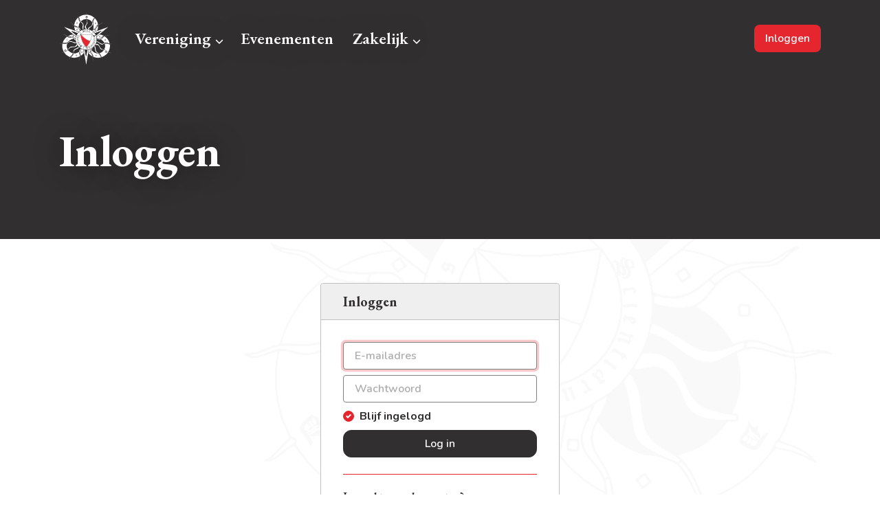

--- FILE ---
content_type: text/html; charset=utf-8
request_url: https://www.veritas.nl/login?next=https%3A%2F%2Fwww.veritas.nl%2Flogin%3Fnext%3Dhttps%253A%252F%252Fwww.veritas.nl%252Flogin%253Fnext%253Dhttps%25253A%25252F%25252Fwww.veritas.nl%25252Fvereniging%25252F51074-agenda%25252Fagenda%25252Fnone-4hxe-vvv-dagen-22
body_size: 130638
content:
<!DOCTYPE html>
<html lang="nl">

<head>
    <title>C.S. Veritas</title>
    <meta charset="utf-8">
    <meta name="viewport" content="width=device-width, initial-scale=1, shrink-to-fit=no">
    <meta http-equiv="x-ua-compatible" content="ie=edge">
    <meta name="robots" content="index, follow">
    <meta name="author" content="Collegium Studiosorum Veritas">
    <meta name="generator" content="Congressus - Minder moeite, meer vereniging">
    <meta name="description" content=" Met ruim 1700 leden is C.S. Veritas de grootste en oudste gemengde studentenvereniging van Utrecht.">


    <!-- Global site tag (gtag.js) - Google Analytics -->
    <script async src="https://www.googletagmanager.com/gtag/js?id=G-BQXHFJKWDB"></script>
    <script>
      window.dataLayer = window.dataLayer || [];
      function gtag(){dataLayer.push(arguments);}
      gtag('js', new Date());
      gtag('config', 'G-BQXHFJKWDB', { 'anonymize_ip': true });
    </script>
    <link rel="shortcut icon" href="/favicon.ico">
        <link rel="preconnect" href="https://congressus-csveritas.s3-eu-west-1.amazonaws.com">
        <link rel="preconnect" href="https://cdn.cngrsss.nl">
            <link href="https://congressus-csveritas.s3-eu-west-1.amazonaws.com/template/vumojf_main.css" rel="stylesheet"><link rel="stylesheet" href="https://cdnjs.cloudflare.com/ajax/libs/aos/2.3.4/aos.css" integrity="sha512-1cK78a1o+ht2JcaW6g8OXYwqpev9+6GqOkz9xmBN9iUUhIndKtxwILGWYOSibOKjLsEdjyjZvYDq/cZwNeak0w==" crossorigin="anonymous" referrerpolicy="no-referrer" />
    <link href="https://fonts.googleapis.com/css2?family=Alegreya:wght@400;500;700&amp;display=swap" rel="stylesheet" type="text/css">
    <style>
        :root {
            --bg-img: url('https://place-hold.it/1600x1200/fff/EEE.jpg&text=CONGRESSUS&bold&fontsize=50');
        }
    </style>
</head>

<body class="no-template">      <header class="header">
        <div class="container">        <nav class="topbar">
              <ul class="navbar-nav ml-auto">                    <li class="nav-item active"><a class="nav-link" href="/login?next=https%3A%2F%2Fwww.veritas.nl%2Flogin%3Fnext%3Dhttps%253A%252F%252Fwww.veritas.nl%252Flogin%253Fnext%253Dhttps%25253A%25252F%25252Fwww.veritas.nl%25252Flogin%25253Fnext%25253Dhttps%2525253A%2525252F%2525252Fwww.veritas.nl%2525252Fvereniging%2525252F51074-agenda%2525252Fagenda%2525252Fnone-4hxe-vvv-dagen-22">Inloggen</a></li>              </ul>
        </nav><nav class="navbar">

  <a class="navbar-brand" href="/" title="C.S. Veritas"><svg class="logo" xmlns="http://www.w3.org/2000/svg" xml:space="preserve" viewBox="0 0 566.9 576.7">
  <style>
    .st0{fill:#fff}.st1{fill:#312f30}.st2{fill:#7d7f82}
  </style>
  <g id="Layer_3">
    <path d="M212 82.6c1 10.4 5.3 19 14.5 24.7 1.5.9 2.3 1 3.7-.3a76.2 76.2 0 0 1 49.4-20.8l-.4-2.5c-.4-3.4.9-4.8 4.3-4.7 3.4 0 4.7 2.8 5.8 5.2 1 2.1 2.4 2.9 4.5 3.2a75.5 75.5 0 0 1 50.3 30.8c4.7-17.9 10-35.2 24.8-47.5l-1.8-2a130.7 130.7 0 0 0-67.4-30.4 125 125 0 0 0-43.2 1.6c-17 3.5-32.7 10.4-47 20-2.2 1.6-3.5 2.6-2 5.7 2.7 5.3 4 11 4.5 17zM371 76a52.5 52.5 0 0 0-12.4 25.7c-2 8.7-1.7 17.6-2.8 26.4-.8 6.5-.4 12.6 1.2 19a72 72 0 0 1-2.5 42c-1 3-1.1 3 3.8 3 5-.5 10.2-3.5 14.6-8.1 6.4-6.8 10.7-14.9 15.6-22.7a44.8 44.8 0 0 1 17.8-18.6c1-.5.9-1.2.8-2a120.5 120.5 0 0 0-32.3-64.6c-1.5-1.6-2.3-1.6-3.8-.1zM137.4 265.7a18 18 0 0 1 14.3 6.4c2 2.2 3.7 4.6 5.4 7 3.7 5 7.3 10 13.3 12.6l.3-1.1c.4-6.8 1.5-13.5 3.4-20.1.3-1.3-.4-1.7-1-2.3a11699 11699 0 0 0-27.9-22c-.3-.3-.6-1.2-1.2-.7-2 1.5-4.4.8-6.7 1.2a129 129 0 0 0-46.2 17c4.8 1 9 2 13.4 2.2 11 .7 22-.1 32.9-.2zm40.4-6.7c1.2-2.3 1-3.8-1.2-5.7-14.5-12.3-29-24.8-43.3-37.2l-7.8-6.9c2.8.4 4.7 1.5 6.6 2.1a9759.6 9759.6 0 0 1 59 20.7c.9.3 1.6.6 2.3-.3 3-4.2 6.6-7.8 10.4-12L48.8 166l-.1.5L174.9 267c1-2.8 1.8-5.5 3-8z" class="st0"/>
    <path d="M57.9 335.3c5.1-.1 10.2-.5 15.2-2.3 6.5-2.3 12.4-5.5 18.5-8.4 3.5-1.7 6.7-3.4 9.4-6.5a74.8 74.8 0 0 1 26.5-19.4c7.3-3.2 15-5.1 22.8-6.3 1.3-.2 2-.4 1.1-1.8-1.6-2.6-3.2-5.3-5.6-7.4a26.4 26.4 0 0 0-18.2-6c-7.5 0-15 .2-22.4-.4a49.4 49.4 0 0 1-22.5-5.8c-1.6-1-2.4-.1-3.4.7a124.8 124.8 0 0 0-43 63.3c7.4-.5 14.5.4 21.6.3zm101.5-183.4a48 48 0 0 0 9 4.7c12 4.8 24.8 6.6 36.7 11.7l.1-.4c-.7-18.3 4.1-35 15-49.8.8-1.1.2-1.4-.5-2-9-8-13.4-18.3-14.7-30a70.9 70.9 0 0 0-3.7-16.4c-.6-2-1.2-2.7-3.2-1a119.2 119.2 0 0 0-40.8 78.3c-.2 2.2.2 3.6 2.1 4.9zM170 206c2.6.6 5.2 1.7 7.8 2.6l26.5 9.3c.9.3 1.5.3 2.2-.4a95 95 0 0 1 11.6-9.4c1-.7 1-1.2.3-2.1-2.1-2.9-3.7-6.1-5.4-9.2-1.7-3-2.1-6.7-4.5-9.4-4.6-5-10.1-8.9-16.2-11.6-5-2.3-10.3-4-15.5-5.9a93.7 93.7 0 0 1-19.3-9.1l-.4.6v2c.8 13.7 4 26.9 9.3 39.5a5 5 0 0 0 3.6 3zm129.4 156.4-10.7 12.5a77.8 77.8 0 0 0 67.5-46 78 78 0 0 0-11.2-82l-.5 2.1a367 367 0 0 1-15.8 62.3c-7 18.7-16.7 35.7-29.3 51.1zm-21.8 12.5-3.2-3.7a187.3 187.3 0 0 1-28.8-41.2 258.1 258.1 0 0 1-21.4-68.2l-2.5-12.5a77.5 77.5 0 0 0-9.5 79.4 77.9 77.9 0 0 0 65.4 46.2zM284 249c19.2-.8 38-3.7 57.2-6.7a78.4 78.4 0 0 0-114.2.7c19 4.2 37.9 6.7 57 6zm-12 116.5v-.2.2zm-39.4 34c1.4-1.4 1.3-2.3-.6-3.1-1.5-.6-3-1.4-4.3-2.4-1.1-.7-1.6-.4-2.2.5a54.7 54.7 0 0 1-8.2 9.3 27 27 0 0 0-9 22.3c.4 7.4 4 16.6 7.2 26 .6 1.7 2 .4 3.1.4 1.3 0 1-.8.9-1.7-1-4.9-2.2-9.7-2.9-14.6-1.3-10.5.5-20 8-28l8-8.7zM468 269.3a39.5 39.5 0 0 0-12.6 10.3c-5.7 7.3-11 15.3-19.7 19.6.4.9 1.2 1 1.8 1.4a77.5 77.5 0 0 1 32 31c2 3.7 2 3.7 6 2.3a37 37 0 0 1 19.8-1.8 90 90 0 0 1 16 5c5.5 2 10.8 4.3 16.8 5.4 0-1-.1-1.7-.3-2.4a124.8 124.8 0 0 0-45.3-69.3c-7-5.3-7-5.5-14.4-1.5zm-361.2 50.1c-9.7 5-19.7 9.6-29.5 14.3-2 1-2.9 3.3-1.6 5.7 1.1 2 2.4-.2 3.7-.3.2 0 .3-.2.5-.3 9.8-4 19.3-9 29.4-12.4a28.3 28.3 0 0 1 19.1-1c8.1 2.7 15.7 6.8 23.6 10 5.9 2.3 11.7 4.9 18.3 4.6l6-.5c1.2 0 1.5-.5 1-1.8-1-2.8-2-5.7-2.8-8.6-.4-1.6-1-1.8-2.5-1.6-5.2.5-10.3 0-15.3-1.3-7-1.7-13.6-4.2-20-7.2a32.2 32.2 0 0 0-30 .4zM451 272.3zm77.4-27.3v-.1h-.1.1z" class="st0"/>
    <path d="M397.4 297a113 113 0 0 0 22.5 3.5 35 35 0 0 0 16-3.7c7.2-4 11.7-10.7 16.6-16.8.5-.6.5-1 0-1.6-2.7-4.2-3.8-4.4-7.4-1.1l-2 1.8a43.1 43.1 0 0 1-41.4 10.8c-6.3-1.5-6.2-1.6-6.1 4.9 0 1.4.6 1.9 1.8 2.2zM371 230.6c1.6 2 3 2 5.2 1.2 5.7-2.3 11.5-4.3 17.3-6.4l37-13.4 12.8-4.6-1.6 1.7-52.6 46.2c-1.5 1.3-2.4 2.4-1.2 4.5 1.2 2 1.7 4.3 2.2 6.6.5 2 1.1 1.6 2.3.6l26-21 86-70.2 10.3-8.4c-2.9 0-149.1 53-151 54.4 2.4 3 5.1 5.7 7.4 8.8zm30-73.3c-3.7 4.8-6 10.5-9 15.8-4.2 8-8.3 16.4-15.5 22.4l-.4.7.4.3c2-1 4.3-1.8 6.4-3 1-.5-.4-3.4.2-2.1 1.2 2.7-6.6 2-11 10.7-5.1 10 17.7 1.4 16.6 2-2.8 1.2-5.6-1.5-8.4-.2-.5.3-1 .8-1.3-.2-1.5-3.6-4.4-2.3-5-6.3l1.3-.9c.4.8.4.8 1.1 0-.2 0-.2-.2-.3-.3-.3 0-.5.3-.8.3l-1.3 1a26.4 26.4 0 0 1-14.6 5h-10c-2.5 0-2.8 2.3-3.7 3.8-.7 1.3 1 1.4 1.8 2a118 118 0 0 1 12.5 10.2c1.2 1.2 2.1 1.2 3.6.7l31.8-11.5c.8-.3 1.6-.3 2-1.3a149 149 0 0 0 10-34.6c.8-6.8.9-13.7.6-21-3 2.1-5.3 4-7 6.4z" class="st0"/>
    <path d="M420.4 246.8 393 269c-1 .8-1.5 1.5-1.1 3 .7 2.4 1.6 5 1.6 7.5-.2 5.1 2.2 6.8 7 8a41.3 41.3 0 0 0 39-8.4c8.4-7 16.2-14.7 26.6-19.2l-1.8-1.1a128 128 0 0 0-39.2-13.2c-2-.3-3.3-.1-4.7 1zM89.5 411.6c1 .7 1.6-.2 2.2-1 4-4.7 7.9-9.4 12.1-13.9 7.8-8.3 17-13.7 28.6-15.1 8.2-1 16.5-.6 24.8-1.3a51 51 0 0 0 23.5-7 18 18 0 0 0 8.7-13.1l-.4-1.1-5.7-9.8c-.7-1.3-1.5-.6-2.2 0-1.6 1.4-2 3.5-2.7 5.3-3.7 9.8-10.2 16-21 17-5.6.5-11 .3-16.6.1a47.6 47.6 0 0 0-26.6 6A63.5 63.5 0 0 0 89 409c-.4 1-.4 1.9.5 2.5z" class="st0"/>
    <path d="M263.5 405c27 4.2 52.7.8 75.9-14.6 5-3.4 10.6-6.3 15.4-10.2 7.5-6.1 13.4-13.7 19.1-21.5 1.2-1.6 1.9-3.6 3-5.3a90.8 90.8 0 0 0 15-39.3 101 101 0 0 0-12-66.7 109.5 109.5 0 0 0-76.8-55.7c-16-3.3-31.9-2.5-47.7 1.5-15.5 4-29.2 11.2-41.9 20.7a114.5 114.5 0 0 0-31.4 40.7 89.9 89.9 0 0 0-9.4 46.3c.5 4.5 0 9.3 1 14a111 111 0 0 0 39.1 67 76 76 0 0 0 16.3 10.6c3.1 1.5 6 3.6 9.2 5 8 3.5 16.4 6.3 25.2 7.6zm-97.7-113.6-.4-.3a48 48 0 0 1-11.5-13.2c-5-7.5-11.7-11.5-21-10.2-1.6.2-3.3.2-5 .2-5 .2-5 .2-6.5 4.9l-.7 2.4h7.7c11.7.3 20.4 5.2 25.7 15.9 2 4 4 8.3 6.6 12 2.1 3 5 5 8.5 5.8 1.4.3 2 0 1.8-1.6-.2-2.3-.4-4.6-.3-6.9.2-4-.3-7.6-4.9-9zM352.2 106c-2.1-1-2.9.4-3.5 2.2a61 61 0 0 0-2.6 15 92 92 0 0 1-2.4 16.9 31.8 31.8 0 0 1-18.3 23 138 138 0 0 0-11.5 5.9c-7 3.9-12 9.4-13 17.7-.3 1.6 0 2.4 1.7 2.7 1.7.3 3.4.8 5 1.3 3.4 1.1 3.4 1.2 4.8-2.3 1.5-4 3.8-7.5 6.7-10.6 4.2-4.4 9.4-7.4 14.5-10.5a40.3 40.3 0 0 0 19.7-33c.8-8.4.5-17 1.8-25.3.3-2.6 0-3.7-3-3zm-.2 89-2 5.5c4-.2 7.8.2 11.5-.4a32.4 32.4 0 0 0 21.7-15.5c4.2-6.3 7.2-13.3 11-19.8 1.6-3 1.7-5-1-7l-1.2 1.7c-4.2 6.4-7.8 13.3-12.4 19.5-6.4 8.6-13.5 16.2-25.7 14.9-1-.2-1.6.2-2 1.1zm22.4 213.1c1 5.7 1.6 11.5 4 16.9 3 6.6 9 10 15 13.4 7 3.8 14.3 6.5 21.5 9.8 2 .9 3.7 1 5.4-.8l-2.7-2.2c-5.2-4-11-7.1-16.5-10.5a33.7 33.7 0 0 1-16.5-25.1c-1.5-10.1-2-20.4-4.9-30.3-1.4-5-3.2-9.7-6.8-13.6-.9-1-1.2-1.2-2 0-1.1 1.9-2.4 3.7-3.6 5.5-.5.6-.8 1-.5 2 4.6 11.1 5.6 23.1 7.6 35zm108.3-73.7c-1.5-.2-2.9.3-4.3.8-5.3 1.8-10.5 3.7-15.9 5.4a33 33 0 0 1-24.7-.5c-8.2-3.7-15.5-8.8-23-13.5a100 100 0 0 0-17.7-9.4c-3.2-1.2-3.6-1-4.4 2.2-.4 1.3-.4 2.7-.9 4-.6 1.5.2 1.8 1.3 2a47.3 47.3 0 0 1 18.3 8.6c7.6 5.2 14.5 11.6 23 15.6a27 27 0 0 0 23.4 1.1c7-3 13.3-7.2 20.3-9.8 3.3-1.2 4.5-3.2 4.6-6.5zM440.2 405a96 96 0 0 0 32.8 3.5c1.7 0 2-1 2.1-2.3.2-1.5-.8-1.5-1.8-1.7-7.3-1.4-14.6-2.9-21.8-4.9a33 33 0 0 1-22.7-18c-3.4-7-6.2-14.3-10.1-21a30.8 30.8 0 0 0-32.8-15.9c-1 .2-1.7.3-2.3 1.2-2.4 4.4-5 8.6-7.5 13 1.7.8 3.3.7 4.8.6 3.5-.3 6.8-1 10.1-1.6 5.7-1.3 11-.7 15.7 3.1 3.1 2.6 6 5.4 8.4 8.6 5 6.5 7.3 14.4 10.5 21.8a23.4 23.4 0 0 0 14.6 13.7zm-291.9 46.5c2.1-8.2 3.3-16.6 5.5-24.8a32 32 0 0 1 17.8-22c6.9-3.2 14-5.5 20.9-8.7a29.2 29.2 0 0 0 13.2-10.4c2.3-3.8 2-5.6-1.2-8.4l-2-1.5c-1.1-1.2-1.9-1.3-2.9.3-3.2 5-7.8 8.4-13 11.2-6.5 3.4-13.6 5.5-20.2 8.7a30.9 30.9 0 0 0-18.2 24.8c-1.4 9.4-.7 19-3.1 28.3-.6 2.2-1.9 4.2-2.2 6.5 4 .4 4.3.2 5.4-4zM176.7 167c4.8 1.4 9.4 3.5 14 5.6a61.3 61.3 0 0 1 20.5 14.7 48.2 48.2 0 0 1 9.7 18.5c1.1-.7 1.9-1.3 2.7-1.6 1.9-.8 2.1-2 1.4-3.8-1-2.8-1.6-5.7-2.6-8.5a37.9 37.9 0 0 0-12.9-18.5c-7.5-5.5-16.5-7.3-25.3-9.5-3-.8-6-2.3-9.5-2.4.6 2-1.3 4.4 2 5.4zm95.9-13.7c-4.3 6.5-7.1 13.3-4.3 21.3 1 2.8 3.2 5 4.4 7.6 1.9 4.7 5 6.7 10 5.5h3.3c3.9 0 4.6-1 3-4.8-.1-.7-.5-1.2-.8-1.8-1.3-2.4-3.3-4.4-5-6.5a13.3 13.3 0 0 1-3.5-11.2 35 35 0 0 1 4-12l10.4-17.8c3-5.5 5.6-11.3 4.1-17.9-2.1-9.4-5-18.6-9-27.4-1-2.2-2.3-4.2-3.6-6.2-.9-1.3-2.2-1.6-3.7-1-1.4.7-.8 2-.6 3 .4 2 1.2 3.8 2.3 5.5 2.4 3.6 5 7.2 5.9 11.5 2.6 11.3.7 22.1-4.3 32.5-3.4 7-8.3 13.2-12.6 19.7zm-19-16.7a41 41 0 0 0-16.7-20.2c-5.7-4.3-12.4-7.2-17.6-12.3-.6-.6-1-.4-1.7 0-3.4 1.6-3.5 2.2-1.1 5.2l2 2.3c5.7 6.3 13 11 19.2 16.8a24 24 0 0 1 8.3 22.2l-2.8 19.1c-1.2 7.8-1.3 15.3 4 21.8.7.8 1 1.4 2.2 1l4.6-1c1.8-.2 2.2-1.1 1.7-2.8a38 38 0 0 1-.7-15.6c.6-5.6 1.5-11.2 1.2-17a56 56 0 0 0-2.6-19.5zM114.6 483c3.9-6.1 9.9-10 15.1-14.7a38.8 38.8 0 0 0 13.3-19.8c.4-1.8 1.6-3.8.9-5.3-.9-1.6-3.3-1.1-5-1.6a78.6 78.6 0 0 1-42.7-29.2c-1.3-1.8-2-2-3.3 0-1 1.6-2.7 2-4.3 1-1.8-1-2.4-2.7-1.6-4.7.5-1.4 1.1-3 2-4.2.8-1.4.7-2.5 0-4a72.9 72.9 0 0 1-1-62.7l-6.6 2.8a44.6 44.6 0 0 1-35.5 3c-3-1.1-6.3-1.5-9.5-1.6-1.7 0-2.3.6-2.6 2.1-.5 3.7-1.3 7.3-1.6 11a120.6 120.6 0 0 0 12.3 67.8c.7 1.3 1.5 2 3 2.4 3.2.7 4.2 2.9 2.8 5.8-.5 1-.2 1.4.2 2.1a126.2 126.2 0 0 0 62 50c.8.3 1.4.9 2-.2zm305.9-30.8-.3-.2.3.2z" class="st0"/>
    <path d="M212.8 451.5c-2.6-7.5-5.4-14.9-6.3-23.2l-1.2.7a77.4 77.4 0 0 1-51 14.9c-1.8-.1-2.2.6-2.4 2-.4 2.9-1.3 5.7-2.5 8.4a58.4 58.4 0 0 1-14.4 19.1c-4.3 4.2-9 8-13 13a127.3 127.3 0 0 0 93.5-9c1.7-1 2.1-2 2.1-3.7a70 70 0 0 0-4.8-22.2zm214.4 13.3c-4.3-7.3-9-14.4-17.9-17-4.3-1.2-8.2-3.8-13-4.2a71.4 71.4 0 0 1-42-18.2 81 81 0 0 1-12.9-14.7c-5 8.2-6.2 14.6-4 22.2a60.4 60.4 0 0 0 7.8 15.5c6.3 9.8 11 20.1 11.2 32 0 1.3.6 1.5 1.6 1.9a128.3 128.3 0 0 0 78.9 5.2c1.3-.4 1.9-.8 1-2.2-4.2-6.5-6.8-13.8-10.7-20.5zm-7.4-13.4zm.2.3-.2-.3.2.3zm107.5-102.9c-4.5-.3-8.8-2-13-3.2-6-1.7-11.8-3.7-17.9-5-7-1.3-13.5-.1-19.9 2.9-1.2.6-1.6 1.2-1.2 2.7a73.5 73.5 0 0 1-3.6 53.6c-.8 1.6-.7 2.4 1.3 2.6 1.2.2 2.7 0 3.5 1.3 1.6 2.8-.5 6.6-3.7 6.7-1.5 0-3 .3-4.4.1-2.1-.2-3.2.8-4.4 2.5a74.9 74.9 0 0 1-46.2 29.7 48 48 0 0 1 8.7 8.8c2.5 3.2 4.6 6.7 6.5 10.2 3.7 7 6.2 14.4 10 21.3.8 1.5 1.5 2 3.3 1.4 16.4-5.7 31-14.4 43.8-26a93.2 93.2 0 0 0 19-22.1c1.8-3.2 1.9-7.4 6-9a122 122 0 0 0 14.6-76c-.2-1.7-.7-2.4-2.4-2.5zM420.2 452l-.2-.3.2.2zm91.9-19v-.1z" class="st0"/>
    <path d="M349.1 459.3c-2.6-5.6-6.2-10.6-9.3-15.9-4.5-7.8-7.2-16-4.2-25 1.8-5.6 4.8-10.5 7.7-15.5a45 45 0 0 0 6.6-16.7l-11 6.8c-.4.4-.8 1-1 1.6-2.4 7.4-6 14.2-8.9 21.4a25 25 0 0 0 2.4 25.1c5.3 7.6 12.3 14 16.2 22.6.4 1 1 .6 1.5.3 2.6-1.5.7-3.3 0-4.7z" class="st0"/>
    <path d="M333.1 446.9c-4-5.2-7.8-10.5-8.4-17.4-.6-7 2-13.2 4.6-19.4l4.7-10.8c.4-.8.7-1.6 0-2.3-.8-.8-1.3.2-2 .4-5 2.2-10 4.7-15.3 6-4.2 1-6.7 2.8-6.2 7.4l-.2 1.1-4.7 27.8a5.7 5.7 0 0 0 1.3 5 124.9 124.9 0 0 0 41.3 33c-.2-5.3-1-10.3-3.4-14.9-3-6-7.6-10.7-11.7-16zm-80.7-39.4c-.3-2-1-3.4-3.1-3.9-4.2-1-8-2.7-12-4.3-1-.4-1.6-.5-2.4.5l-8.3 9.2c-5.4 6-8.6 12.7-8.3 21 .2 3.9.6 7.8 1.4 11.7 2 10 5.2 19.6 5 30.4 10.7-7 19.9-14.8 28-23.9 5.9-6.7 5.7-6.7 4.1-15.4-1.6-8.4-3-16.9-4.4-25.3zm36.6 30.2-4.7 24.7-3.1 15.1c-2-7.5-3.5-15-5-22.4l-4.4-22.8-4.7-23c-.3-1.3-.9-1.7-2.2-2-3.5-.7-7-1-11-2.4l28.6 160c1.1-1.1 1.2-2.5 1.4-3.8l8.3-51 6.1-37.1 7.7-47.5 3-17.4c.2-1.5.4-2.7-2-2-3.2 1-6.5 1.4-9.8 1.7-2 .2-2.7 1-3 2.8" class="st0"/>
  </g>
  <g id="Layer_1_copy">
    <g id="black">
      <path d="M376.4 196.6c-.7.7-.7.7-1.1 0l-1.3.8c.6 4 3.2 7.1 4.7 10.7.4 1 1.1.3 1.6 0 2.8-1.4 5.6-2.8 8.4-4 1.1-.6.8-1.1.4-2a95.2 95.2 0 0 1-4-7.8c-.6-1.3-1.1-1.3-2.3-.7l-6.4 3v-.1c0-.2-.2-.3-.3-.3l.3.4zm4.6.4c2.4-1.3 3-.4 3.7 1.4 2 4 2 4-2.1 6l-2.3 1.3c-.9-.5-1-1.5-1.4-2.2-2.4-4.3-2.2-4.1 2.1-6.5z" class="st1"/>
      <path d="M565.4 343.6c-5.3-2.6-10.8-3-16.6-2.3-5.5.7-11 2.5-16.6 2-1.5-.2-2.2-.4-2.4-2-.4-3.7-1.8-7.3-3-10.8a126.4 126.4 0 0 0-39-57.7c-3.1-2.7-6.3-5.1-9.8-7.9a89.5 89.5 0 0 1 22.2-3.6c7.9-.4 15-1.8 21-7.7 4-3.8 8.2-7.5 13-10.2.6-.4 1.6-.5 1.2-1.5-.3-.9-1.3-.6-2-.5-4 .4-7.3 2.1-10.5 4.4-4 2.7-7.5 5.7-12 7.8-5.7 2.6-11.8 2-17.8 2.1a77 77 0 0 0-20.5 2.3c-2.6.8-4.6.9-7.2-.5a122.5 122.5 0 0 0-39.5-13.4c-.4-.1-1 0-1.2-.5-.2-.6.3-.8.6-1.1l3.8-3.2 46.2-37.4 38.3-31.3 9.7-8c-3-.5-5.5 1-8 1.9-8.8 3-17.6 6.5-26.5 9.7l-41.6 14.9-45.4 16.5c-.7.2-1.5.6-2 0-.4-.5.2-1.2.4-1.8 3.2-8 6-16.3 7.6-24.9a94 94 0 0 0 1.9-27.1c-.2-2.4 1.1-3 2.7-3.8 6.1-2.9 12.6-5 18.9-7.5 7.7-3 14.4-7.4 18.8-14.8a35 35 0 0 1 11.8-13.2c.5-.2 1.1-.5.8-1.2-.4-.9-1.2-.3-1.6 0-6.4 2.2-12.5 5-16.2 11.1a26.2 26.2 0 0 1-14.5 12l-19.5 6.5c-1.7.6-2.1-.2-2.3-1.6a119.7 119.7 0 0 0-33.3-65.1c-1.2-1.2-1.3-1.8-.3-3a19 19 0 0 0 4.2-13.8 25 25 0 0 1 1.8-10.5 30 30 0 0 1 6.4-9.6c.5-.5 1-1 .6-1.6-.5-.7-1.2-.2-1.7.1a20 20 0 0 0-8.6 7.9c-2 3.9-1.8 8-1.8 12.1a18 18 0 0 1-4.1 12c-1.1 1.2-1.7 1.4-3 .2a131.8 131.8 0 0 0-72.5-32c-1.4-.2-3 0-4.3-.6-1.9-.7-.7-2.7-1-4.1-2.2-10.4-5.9-20.5-5.4-31.3h-1c-4.2 10-1.3 20-.4 30.1l.1.8c.6 4.5.6 4.4-3.8 4.5a126.4 126.4 0 0 0-73.7 24.3c-1.4 1-2.4 1-3.6-.2a61.8 61.8 0 0 1-15-22.7c-.3-1-.4-2-1.5-1.9-1.3.2-.8 1.5-.8 2.3a33 33 0 0 0 6 16.4c2 3.3 4.2 6.6 6.4 9.9.9 1.3.8 2-.4 3.1a121.6 121.6 0 0 0-40.6 67.7c-.9 4-1.2 8-1.8 12 0 .5.3 1.2-.4 1.4-.6.2-1-.3-1.3-.7-2.8-3.3-5.6-6.4-8.2-9.7a75.6 75.6 0 0 0-25.8-18.9l-12.6-6.7c-.8-.4-1.6-1-2.3-.3-.8.8.4 1.4.8 2 3 4 6.8 7 11.2 9.2a65.3 65.3 0 0 1 26 23.4 56 56 0 0 0 10.9 11.7 4 4 0 0 1 1.6 3.5c0 12.7 2.8 25 7.1 36.8.7 2 2 3.7 2 6.2l-124.3-43-.3.6 103.2 82.3c-3.9.7-7.3.9-10.7 1.5A121 121 0 0 0 90.2 262c-1.8 1.2-3.3.5-5-.2a55.7 55.7 0 0 1-11.2-7.4 40.6 40.6 0 0 0-17.8-9.4c-4.5-.8-9-1.5-13.6-2a38 38 0 0 1-14.8-4.5c-.8-.4-1.5-.9-2.6-.2a18 18 0 0 0 9.8 8c4.8 1.8 9.9 2.5 15 3.3 6.8 1.3 12.4 5 17.7 9.3l12 10a127.9 127.9 0 0 0-44 61.3c-.1.4-.3.7-.3 1.1-.3 3.3-2 4.8-5.4 5.3-3.7.4-7.1 2.2-10.5 3.7a45.3 45.3 0 0 1-19.5 4v1.6c5.9 3.8 12 3.6 18.4 1.1l11-4c2-.7 3-.6 2.5 2a105 105 0 0 0-2.2 20.2c-.6 20 3.5 39 12.4 56.8 1.3 2.6 1.8 4.3-1.1 6.1-1.6 1-2.8 2.7-4.1 4.1-5.2 5.5-9.8 11.8-17.1 14.8-.5.2-1.2.5-.8 1.2.2.5.8.5 1.4.6 5 .5 9-1.8 12.9-4.6 4.4-3.3 8.2-7.6 13.4-10 1.4-.8 1.9-.5 2.7.6a127.3 127.3 0 0 0 60.9 49.4c2 .8 3.2 1.4 1.4 3.8-1 1.3-1.5 3.1-2.2 4.7-2.7 6-4.7 12.5-8.6 18-.7 1-2.7 1.7-1.4 3.1 1 1.2 2.6 0 3.9-.2.5-.1.9-.6 1.3-.9 3-2 4.8-5.1 6.3-8.3 2.4-5 4.4-10 7.7-14.5 1-1.4 2-2.3 4-1.4 2.4 1 5 1.4 7.5 1.9a130.2 130.2 0 0 0 86.7-11.8c.4 1.3 0 2.2-.3 3.1-1.7 5.8-4.6 11.2-7.1 16.7a38 38 0 0 0-4.6 20.2c.7 6.4 2.2 13-1.1 19.2-.3.6-.3 1.4.5 1.7.8.3 1-.6 1.3-1 1-1.6 1-3.5 2.2-5 2.7-3.8 3-8 2.3-12.5-.3-2-.3-4.2 0-6.3 1-7.3 4.8-13.4 7.9-19.8 3-6.2 5.7-12.4 6.2-19.3 0-1.4 1-1.8 2-2.4 7.6-4.8 14.7-10.5 21.2-16.9 4-3.8 7.5-7.9 11.5-12.4l23.7 132.7.5-.1 21.4-130.8c.8-.2 1 .1 1.2.4a117 117 0 0 0 38.1 31.2c4.6 2.3 5.3 5.2 4.8 9.5a82.7 82.7 0 0 0 4 36.4c2 6 3.4 12.2 4.3 18.4.1.7-.3 1.8.7 1.8 1 .1.9-1 1-1.6 2.6-6.8.9-13.5-1.3-19.7-4.2-12-4-24.1-1.8-36.4.4-2 1-2.3 3-1.5a134.7 134.7 0 0 0 41.2 8.8 129.8 129.8 0 0 0 37.6-4.1c1.9-.6 3.3-.3 4.5 1.7 2 3 4.7 5.4 7.7 7.4 5.4 3.4 10.9 6.6 14.3 12.2l4 6.5a23 23 0 0 0-1-8 24 24 0 0 0-9-10.6c-3.8-2.8-7.9-5.4-11-9.1-1.7-2.2-1.7-2.4 1.1-3.4 2-.7 4.2-1.4 6.2-2.3a128 128 0 0 0 55.9-44.7c1-1.4 2-2.2 3.9-1.9a89.3 89.3 0 0 1 36.2 13c.6.3 1.3 1 2 .3.8-.8-.3-1.2-.6-1.8-2.3-3.3-5.2-6-8.5-8.2a89 89 0 0 0-23.8-10.5c-2.2-.7-2.5-1.4-1.4-3.4a116.5 116.5 0 0 0 14-43.1c.7-6.6 1.4-13.2.9-19.8-.3-4.2-.5-8.3-1.3-12.4 0-.7-.4-1.7 1-1.7 7 .1 13.4-2.4 20-3.9 4.1-.9 8.3-1 12.5.1.5.2 1.4 1.2 1.8.2.6-1-.4-1.5-1.3-2zM380.1 43l.6-.5.4-.3.1.1h-.1c0-.1-.3 0-.4.2l.3.2-.3-.2-.6.5zm102.4 227.8a124.7 124.7 0 0 1 45.3 69.3c.2.7.2 1.4.3 2.4-6-1-11.3-3.4-16.8-5.4-5.3-2-10.5-4-16-5a37.3 37.3 0 0 0-19.9 1.8c-4 1.3-3.9 1.4-6-2.2a77.8 77.8 0 0 0-31.9-31.1c-.6-.3-1.4-.5-1.8-1.4 8.8-4.3 14-12.3 19.7-19.6 3.5-4.5 7.9-7.7 12.7-10.3 7.4-4 7.5-3.8 14.4 1.5zM216.6 436.2c.7 5 2 9.7 2.9 14.6.1 1 .4 1.8-.9 1.7-1 0-2.5 1.3-3.1-.5-3.2-9.3-6.8-18.5-7.1-25.9a27 27 0 0 1 8.8-22.3c3-2.9 6-5.8 8.3-9.3.6-.9 1-1.2 2.1-.5a21 21 0 0 0 4.4 2.4c1.9.8 2 1.7.6 3.1l-8 8.7c-7.5 8-9.3 17.5-8 28zm12.5-43.7a80.2 80.2 0 0 1-16.3-10.5 110.7 110.7 0 0 1-39.2-67c-.8-4.8-.4-9.6-1-14.1-.7-16.4 2-32 9.5-46.3 8-15.4 17.2-30 31.4-40.7a117 117 0 0 1 42-20.7c15.7-4 31.6-4.8 47.6-1.5 34 7 59.8 25.4 76.8 55.7a100.9 100.9 0 0 1 12 66.7 90.9 90.9 0 0 1-15 39.4c-1.1 1.6-1.8 3.6-3 5.2a112.3 112.3 0 0 1-19.2 21.5c-4.8 4-10.2 6.8-15.3 10.2-23.3 15.4-48.9 18.8-75.9 14.7a102 102 0 0 1-25.3-7.6c-3.1-1.4-6-3.5-9.1-5zm-58-85.2c0 1.6-.5 2-2 1.6a14 14 0 0 1-8.4-5.7c-2.7-3.8-4.5-8-6.6-12.1a27.2 27.2 0 0 0-25.7-15.9h-7.8l.8-2.4c1.5-4.7 1.5-4.7 6.5-4.9 1.7 0 3.4 0 5-.2 9.3-1.3 15.9 2.7 21 10.2a48 48 0 0 0 11.5 13.2l.4.4c4.6 1.3 5.1 4.9 4.9 9-.1 2.2.1 4.5.3 6.8zm-14.5 18.9a47 47 0 0 0 15.4 1.3c1.4-.2 2.1 0 2.5 1.6.8 2.9 1.7 5.8 2.8 8.6.5 1.3.2 1.7-1 1.8l-6 .5c-6.6.3-12.5-2.3-18.3-4.7-8-3.1-15.5-7.2-23.6-10a29 29 0 0 0-19.1 1c-10.1 3.5-19.6 8.4-29.4 12.5l-.5.3c-1.3 0-2.6 2.2-3.7.2-1.3-2.3-.5-4.6 1.6-5.6 9.8-4.7 19.8-9.2 29.5-14.3 10-5.2 19.8-5 29.9-.4 6.4 3 13 5.5 20 7.2zm-42.4 51.4a47.9 47.9 0 0 1 26.6-5.9c5.5.2 11 .4 16.5-.2 10.8-1 17.3-7.1 21-16.8.8-2 1.2-4 2.8-5.4.7-.5 1.5-1.3 2.2 0l5.7 9.8.4 1a18 18 0 0 1-8.7 13.1 50.1 50.1 0 0 1-23.5 7c-8.3.8-16.6.4-24.9 1.4a45.6 45.6 0 0 0-28.5 15.1c-4.2 4.5-8.2 9.2-12 14-.7.7-1.2 1.6-2.3.9-1-.6-1-1.5-.5-2.5a63.5 63.5 0 0 1 25.2-31.5zm34 43.1a30.9 30.9 0 0 1 18.2-24.8c6.6-3.2 13.6-5.3 20.2-8.7 5.2-2.8 9.8-6.2 13-11.2 1-1.6 1.8-1.5 3-.4.5.6 1.2 1 1.8 1.6 3.2 2.8 3.6 4.6 1.3 8.4-3.1 5-8 7.9-13.3 10.3-6.8 3.3-14 5.5-20.8 8.7a32 32 0 0 0-17.8 22.1c-2.3 8.2-3.4 16.6-5.6 24.8-1 4.2-1.3 4.4-5.3 4 .3-2.4 1.5-4.3 2.1-6.6 2.5-9.2 1.8-18.8 3.2-28.2zm26.5-259.2c3.5.1 6.4 1.6 9.5 2.4 8.8 2.2 17.8 4 25.3 9.5a37.9 37.9 0 0 1 13 18.5c.9 2.8 1.4 5.7 2.5 8.4.7 2 .5 3-1.4 3.9-.8.3-1.6 1-2.7 1.6-2-7-5-13.2-9.7-18.5a61.2 61.2 0 0 0-20.5-14.7c-4.6-2.2-9.2-4.2-14-5.7-3.3-1-1.4-3.4-2-5.4zm81 27.2c.5 1.7 0 2.6-1.7 2.9-1.5.2-3 .5-4.6 1-1.1.3-1.5-.3-2.1-1-5.4-6.6-5.3-14-4-21.8l2.8-19.2a24 24 0 0 0-8.4-22.2c-6.2-5.8-13.5-10.4-19.2-16.8a53 53 0 0 1-2-2.3c-2.4-3-2.3-3.5 1.1-5.3.7-.3 1.1-.5 1.7 0 5.2 5.2 11.9 8.1 17.6 12.4a41.1 41.1 0 0 1 16.7 20.2c2 6.4 2.9 13 2.6 19.5.3 5.8-.6 11.4-1.2 17-.6 5.2-.9 10.5.7 15.6zm33.8-87.6c-1-4.2-3.5-7.9-5.9-11.5a15.5 15.5 0 0 1-2.3-5.5c-.2-1-.9-2.3.6-3 1.5-.5 2.8-.3 3.7 1 1.3 2 2.7 4 3.6 6.2 4 8.8 6.9 18 9 27.5 1.6 6.5-1 12.3-4.1 17.9-3.3 6-7 11.8-10.5 17.8a34.9 34.9 0 0 0-4 12c-.6 4.3.7 7.9 3.5 11.2 1.8 2 3.8 4 5.1 6.4l.9 1.8c1.5 3.7.8 4.9-3.1 4.8h-3.4c-5 1.2-8-.8-10-5.5-1-2.6-3.3-4.8-4.3-7.6-2.8-8 0-14.8 4.3-21.3s9.2-12.6 12.6-19.7c5-10.3 6.9-21.2 4.3-32.5zm63.8 33.2a40.2 40.2 0 0 1-19.8 33c-5 3-10.2 6-14.4 10.5-3 3.1-5.3 6.6-6.8 10.6-1.3 3.5-1.3 3.4-4.7 2.3-1.7-.5-3.3-1-5-1.3-1.7-.3-2-1-1.8-2.7 1.1-8.3 6-13.8 13-17.7 3.8-2.1 7.6-4.1 11.6-5.9a31.8 31.8 0 0 0 18.3-23 92 92 0 0 0 2.3-17c.3-5 1.2-10 2.7-14.9.6-1.8 1.3-3.1 3.5-2.2 2.8-.7 3.2.4 2.8 3-1.3 8.4-1 16.9-1.7 25.3zm.6 59.5c12.2 1.4 19.3-6.2 25.7-14.8 4.6-6.2 8.2-13 12.4-19.6l1.2-1.7c2.6 2.2 2.6 4.2 1 7.1-3.8 6.5-6.8 13.5-11 19.7-5.2 8-12 13.9-21.7 15.6-3.7.6-7.5.2-11.6.4l2-5.5c.4-.9 1-1.3 2-1.2zm13.4 177.4c1.2-1.8 2.5-3.6 3.6-5.5.8-1.2 1.1-1 2 0 3.6 3.9 5.4 8.6 6.8 13.6 2.8 10 3.4 20.2 5 30.3 1.6 11 7 19.3 16.4 25 5.6 3.5 11.3 6.6 16.5 10.5l2.7 2.3c-1.7 1.9-3.3 1.7-5.4.7-7.2-3.2-14.6-6-21.5-9.8-6-3.3-12-6.7-15-13.3-2.4-5.4-3-11.2-4-16.9-2-11.8-3-23.8-7.6-35-.3-1 0-1.3.5-2zm47.8-1.6c-2.5-3.2-5.3-6-8.5-8.6-4.6-3.8-10-4.4-15.6-3.1-3.3.7-6.6 1.4-10 1.6-1.6.1-3.2.2-5-.5l7.6-13c.5-1 1.3-1.1 2.3-1.3a31 31 0 0 1 32.8 15.8c3.9 6.8 6.7 14 10 21.1a33.2 33.2 0 0 0 22.8 18c7.2 2 14.5 3.5 21.8 5 1 .1 2 .1 1.8 1.6-.2 1.3-.4 2.3-2.1 2.3a96 96 0 0 1-32.8-3.4c-7-2.4-11.8-7-14.6-13.7-3.2-7.4-5.4-15.3-10.5-21.8zm19.3-20c-8.5-4-15.4-10.4-23-15.6a47.2 47.2 0 0 0-18.3-8.6c-1.1-.2-1.9-.5-1.3-2 .5-1.3.5-2.7.9-4 .8-3.2 1.2-3.4 4.4-2.2 6.3 2.3 12 5.8 17.7 9.3 7.5 4.8 14.8 9.9 23 13.6a33 33 0 0 0 24.7.5c5.4-1.7 10.6-3.6 16-5.4 1.3-.5 2.7-1 4.2-.8-.1 3.3-1.3 5.3-4.6 6.5-7 2.6-13.4 6.7-20.3 9.8a27 27 0 0 1-23.4-1.2zm-32.7-59.7c15.7 4 29.5 0 41.4-10.8l2-1.8c3.6-3.3 4.7-3.1 7.5 1 .4.7.4 1.1 0 1.7-5 6.1-9.5 12.8-16.6 16.8a34.2 34.2 0 0 1-16.1 3.7c-8-.4-15.2-1.7-22.5-3.5-1.2-.3-1.8-.8-1.8-2.2-.1-6.5-.2-6.4 6-4.9zm126.7-45v.1l-.1-.1h.1zm-1.5.5.6.3-.4.6-.6-.2.4-.7zM472.6 260c5-1.4 10-1.8 15-2l12.5-.3c8.3-.1 15-3.5 21.3-8.5 1.3-1 2.6-2.2 4.5-2.4-6.4 6-12.3 12.4-22.5 12.6-9.3.2-18.7 1.4-27.7 4.5a50 50 0 0 0-19.4 11.6c-1.7 1.7-2.6 1.5-4-.1-1.2-1.5-2.5-2.4 0-4.3a60 60 0 0 1 20.3-11.1zM425 245.7a128 128 0 0 1 39.3 13.2l1.8 1c-10.4 4.6-18.2 12.3-26.6 19.3a41.3 41.3 0 0 1-39 8.4c-4.8-1.3-7.2-2.9-7-8 0-2.5-1-5-1.6-7.5-.4-1.5 0-2.2 1.1-3l27.4-22.3c1.4-1.2 2.8-1.4 4.6-1zm89.7-78.3-10.2 8.4-86.2 70.2-25.8 21c-1.3 1-1.9 1.3-2.3-.7-.6-2.2-1.1-4.5-2.3-6.4-1.2-2.2-.3-3.3 1.2-4.5l52.6-46.3 1.6-1.7-12.7 4.6-37 13.4c-5.9 2-11.7 4.1-17.4 6.4-2.2.9-3.6.9-5.1-1.2-2.3-3-5-5.9-7.5-8.8 2-1.5 148.2-54.4 151.1-54.4zm-107.4 4.4a145 145 0 0 1-10 34.6c-.3 1-1.1 1-1.9 1.3l-31.8 11.5c-1.5.5-2.4.5-3.6-.7-3.9-3.8-8.2-7-12.5-10.3-.7-.5-2.5-.7-1.8-2 1-1.4 1.2-3.8 3.7-3.8h10c5.3-.2 10.3-1.8 14.6-5l1.3-.9c.3 0 .5-.3.8-.3l.4-.7c7.2-6 11.3-14.3 15.6-22.4 2.8-5.4 5.2-11 8.8-15.9a34 34 0 0 1 7-6.5c.4 7.4.4 14.3-.6 21zm46.8-55.1v-.1zm-43 26c7-2.7 14.4-4.1 21.2-7 5.3-2.3 9.8-5.4 12.9-10.5a18.2 18.2 0 0 1 8.7-8.3l-.4.6c-2.3 3.5-4.6 7-7.1 10.5-4 5.6-10 8.5-16.2 11-8 3.4-16.3 5.6-23.7 10.4-3 2-5.7 4.5-8 7.5-.4.7-.8 2.5-1.9 1.5-.9-.8-2.5-2-1-4a34 34 0 0 1 15.5-11.7zM374.8 76a120.7 120.7 0 0 1 25.7 39.5c3.2 8 5.4 16.4 6.7 25 0 1 .2 1.6-.8 2.1a44.9 44.9 0 0 0-17.9 18.6c-4.8 7.8-9.1 16-15.5 22.7a23.7 23.7 0 0 1-14.6 8c-5 0-4.9 0-3.8-3a72 72 0 0 0 2.5-41.9c-1.6-6.3-2-12.5-1.2-19 1.1-8.8.7-17.7 2.8-26.4A52.4 52.4 0 0 1 371 76c1.5-1.5 2.3-1.5 3.8 0zm1.5-10.4zm-1.2 1 .3-.8h.8l-.7 1.2c-.1.4-.3 1.3-1 .8-.5-.4.2-.9.6-1.2zm-2.6 3.5c.3-.7.5-1.6 1.7-1.5.2 1.1-.6 1.5-1.3 1.9-1.3 2.8-3.8 4.6-5.7 7-6 6.9-8.4 15.3-10.5 23.9-.3 1 .1 2.3-1.3 2.4-1.4.2-3 .2-4.3 0-.7-.2-.2-1 0-1.5A62 62 0 0 1 368.5 74c1.4-1.2 2.2-3 4-3.8zm-88-56.7v-1h.4l4.5 20c.3 1.1 1 2.7-1.2 2.9-2 .1-2-1-2-2.4.1-6.6-1.9-13-1.8-19.5zm-75 46.5a131 131 0 0 1 90.3-21.7c25.5 3.6 47.8 14 67.4 30.5.6.5 1.1 1.2 1.8 2-14.8 12.3-20 29.5-24.8 47.4A75.5 75.5 0 0 0 294 87.3c-2.2-.3-3.5-1-4.6-3.2-1.1-2.4-2.3-5.2-5.8-5.2-3.4 0-4.6 1.3-4.3 4.7 0 .8.3 1.6.4 2.6a76.2 76.2 0 0 0-49.4 20.7c-1.3 1.2-2.2 1.2-3.6.3A30.8 30.8 0 0 1 212 82.6a47 47 0 0 0-4.4-17c-1.6-3-.3-4.1 1.9-5.6zM192 49.2c-1 0-1-.9-1-1.5l-.6-1.1c-.3-.3-.6-.6-.2-1l.5.8.5 1c.6.5 1.2 1 .8 1.8zm3.1 6c-1.1-1.6-2.5-3.2-2.5-5.5l5.4 6.9c.5.7 1 1.5 1.8 2 6.6 4.7 7.9 12 9.5 19.2.9 3.7 1.3 7.6 2 11.4a27 27 0 0 0 5 11.3c1.6 2.2-.7 2.3-1.6 3-1 1-1.9 1-2.8-.6-3-5.9-4.5-12.3-5-18.8-1-11-5.4-20.3-11.8-29zM157.3 147a119.2 119.2 0 0 1 40.8-78.3c2-1.7 2.6-1 3.2 1 1.9 5.3 3 10.8 3.7 16.4 1.3 11.7 5.6 22 14.7 30 .7.6 1.3.9.5 2a76.3 76.3 0 0 0-15 49.8l-.1.4c-11.9-5.1-24.8-6.9-36.7-11.7a48.1 48.1 0 0 1-9-4.7c-2-1.3-2.3-2.7-2-4.9zm-44.6-29.4-1-.7-.3-.4c.2-.3.4-.1.6 0l1.1.7.3.6-.7-.2zm41.6 38.2c-5.9-4.9-10.1-11.2-14.6-17.2a51.7 51.7 0 0 0-18-15.2c-2.7-1.4-5.2-3.2-7.9-4.7l.4-.9c3.3 1.1 6.2 3 9.3 4.6a72.2 72.2 0 0 1 25.8 22.3 40 40 0 0 0 20.6 14.6c2.5.8 3.3 2 2.9 4.5l-.2 2.2a59.2 59.2 0 0 1-18.3-10.2zm2.8 7.5v-1.9l.4-.6c6 3.9 12.6 6.6 19.3 9.1 5.2 1.9 10.4 3.6 15.5 5.9a48.9 48.9 0 0 1 16.2 11.6c2.4 2.7 2.8 6.3 4.4 9.4 1.8 3 3.3 6.3 5.5 9.2.7 1 .7 1.4-.3 2.1a95 95 0 0 0-11.6 9.4c-.7.7-1.3.7-2.2.4l-26.5-9.3c-2.6-.9-5.2-2-7.8-2.7a4.8 4.8 0 0 1-3.6-3 116.3 116.3 0 0 1-9.3-39.6zm-108.4 3.2.2-.5c51.5 18 103 35.8 154.9 53.8-3.8 4-7.4 7.7-10.4 11.9-.7.9-1.4.6-2.2.3l-21.6-7.6-37.5-13c-2-.7-3.8-1.8-6.6-2.2l7.8 7 43.3 37.1c2.2 1.9 2.4 3.4 1.2 5.8-1.2 2.5-1.9 5.1-3 8l-126-100.6zm53.7 90.9a129 129 0 0 1 35-10.7c2.2-.4 4.6.3 6.6-1.2.6-.5.9.4 1.3.7l27.8 22c.6.5 1.3 1 1 2.3a91 91 0 0 0-3.4 20l-.3 1.2c-6-2.7-9.6-7.6-13.3-12.6-1.7-2.4-3.4-4.8-5.4-7a18 18 0 0 0-14.3-6.4c-11 .1-21.9.8-32.9.2-4.4-.3-8.6-1.2-13.3-2.3a84 84 0 0 1 11.2-6.2zm-28.8 4.2c-4.3-3.6-8.5-7.3-13.4-10-5.7-3.3-12-3.9-18.2-5.2-3-.6-5.8-1.5-8.5-3.1 8.7 2.5 17.9 2 26.5 4.6 4.2 1.3 7.5 4 10.9 6.5 5.5 4 10.8 8.4 17.6 10.5a61.5 61.5 0 0 0 15.7 3c4.8.1 9.6.8 14.3.2.6 0 1.2-.2 1.5.4.8 1.3-1.5 6.7-3 6.6-9.7 0-19.5 0-28.8-3.7-5.6-2.1-10-6-14.6-9.8zm-27.4 49a124.4 124.4 0 0 1 33.1-38.9c1-.8 1.8-1.6 3.4-.7a49.2 49.2 0 0 0 22.5 5.9c7.4.5 14.9.3 22.4.4 6.6 0 13 1.3 18.2 6 2.3 2 4 4.7 5.6 7.3.9 1.4.2 1.6-1 1.8-8 1.2-15.6 3-22.9 6.3a74.9 74.9 0 0 0-26.5 19.4 30 30 0 0 1-9.4 6.5c-6 3-12 6.1-18.5 8.4-5 1.8-10 2.2-15.2 2.3-7.1.1-14.2-.8-21.6-.2 2.3-9 5.7-16.9 9.9-24.4zm-25.3 33.5c-5 2-9.9 4-15.4 2.1 7.7-.7 14.5-4.3 21.7-6.9 5-1.8 10-2.4 15.2-2.3 5.2 0 10.5.1 15.7.3 4.4 0 8.7-.5 12.9-1.5 1.5-.3 2-.3 2.2 1.4.6 4.4 1.6 4-3.6 5.5a34.3 34.3 0 0 1-20.3-.3c-2.7-.8-5.4-1.3-8-2-7.4-1.6-13.8 1.3-20.3 3.8zm24.6 88.7c-4.4 2-7.6 5.4-11.3 8.3-2 1.5-3.8 3.4-6.4 4.1-.3.4-.7.5-1.2.4l-.2.4c-.4-.4 0-.3.2-.4.1-.5.6-.5 1-.6l15-15.7c1.4-1.4 2.8-2.6 4.9-1.9.7.3 1.4.7 1.3 1.6-.3 2-1.8 3-3.3 3.8zm67 50.4a127.1 127.1 0 0 1-62-50c-.4-.7-.7-1.2-.2-2.1 1.4-3 .4-5-2.7-5.8-1.6-.4-2.4-1.1-3-2.4A120.6 120.6 0 0 1 32.1 355c.3-3.7 1.1-7.3 1.6-11 .3-1.5 1-2.1 2.6-2 3.2 0 6.5.4 9.5 1.5 12.4 4.7 24 2.3 35.5-3l6.6-2.8a72.7 72.7 0 0 0 1 62.6c.7 1.6.8 2.6 0 4-.9 1.4-1.5 2.8-2 4.3-.8 2-.2 3.7 1.6 4.7 1.7 1 3.3.6 4.4-1 1.2-2.1 2-1.8 3.3 0a78.5 78.5 0 0 0 42.6 29.2c1.7.5 4.2 0 5 1.5.8 1.6-.5 3.6-.9 5.4-2 8.2-7 14.3-13.2 19.8-5.3 4.6-11.3 8.6-15.2 14.7-.7 1-1.3.5-2 .2zm-3 19.9a15.7 15.7 0 0 1-5.3 7.5l-.5.5-.6.2.2-.5.6-.6c4.2-7.7 6.6-16.2 10.8-23.8 3.3-5.9 8.4-10 13.4-14.1a57 57 0 0 0 12.2-12.8c.3-.5.6-1 1-1.3 1-.9 2.4-.8 3.3-.2.9.6-.3 1.4-.7 2-4 6.6-9.8 11.8-15.5 16.9a69.9 69.9 0 0 0-18.8 26.2zm106-25.8a127.3 127.3 0 0 1-93.5 9c4-4.8 8.7-8.7 13-12.9a58.5 58.5 0 0 0 14.4-19.1c1.1-2.7 2.1-5.5 2.5-8.5.2-1.3.6-2 2.3-1.9 18.8 1.2 35.8-4 51.1-14.9l1.2-.7c.9 8.3 3.7 15.7 6.2 23.2a67 67 0 0 1 4.9 22.3c0 1.7-.4 2.6-2.2 3.5zm5.3 6c-1.9 6.4-5.1 12-8 18a37.1 37.1 0 0 0-4.2 23.4c.2 1.4 0 1.7-.9 4 0-3-.2-5.3-.6-7.5-1.8-9 1.6-16.7 5.3-24.4 2-4.3 4.2-8.6 5.7-13.1a38 38 0 0 0 .2-21c-.4-1.8-.8-3.6-1.4-5.3-.5-1.4-.8-2.5 1.2-2.8 1.7-.3 2.5 0 2.9 2a53 53 0 0 1-.2 26.8zm31.9-35c-8.1 9-17.3 16.9-28 23.8.2-10.8-3-20.5-5-30.4-.8-3.9-1.2-7.8-1.4-11.8a29 29 0 0 1 8.3-21l8.3-9.1c.8-1 1.4-1 2.5-.5 3.9 1.6 7.7 3.4 11.9 4.3 2.2.5 2.8 1.9 3.1 3.9l4.4 25.3c1.6 8.7 1.8 8.7-4.1 15.4zm45.7 24.7-6.2 37-8.2 51c-.3 1.4-.3 2.8-1.5 4l-28.6-160.1c4 1.4 7.5 1.7 11 2.4 1.4.3 1.9.7 2.2 2l4.7 23 4.5 22.8c1.5 7.5 3 15 4.9 22.4l3-15 4.8-24.8c1.8-9 3.6-18 5.2-27 .4-2 1.1-2.7 3-2.8a65 65 0 0 0 9.8-1.8c2.4-.6 2.2.5 2 2l-3 17.5-7.6 47.4zm32.6-5.5a121 121 0 0 1-24.1-22.8 5.7 5.7 0 0 1-1.3-5l4.7-27.8c.1-.3.3-.7.2-1-.5-4.7 2-6.5 6.2-7.5 5.4-1.2 10.4-3.7 15.4-6 .6-.2 1.1-1.2 1.9-.4.7.7.4 1.5 0 2.3l-4.7 10.9c-2.6 6.2-5.2 12.4-4.6 19.4.6 6.8 4.4 12.1 8.4 17.3 4 5.2 8.7 10 11.7 16a35 35 0 0 1 3.4 14.9c-6.2-3-11.8-6.4-17.2-10.3zm16.6-3.8c-3.9-8.6-10.9-15-16.2-22.5-5.6-8-5.9-16.4-2.4-25.2 3-7.1 6.5-14 9-21.3.1-.6.5-1.3 1-1.6l10.9-7c-1 6.6-3.7 11.8-6.6 16.8-2.9 5-5.9 10-7.7 15.5-3 9-.3 17.2 4.2 25 3 5.4 6.7 10.4 9.3 16 .7 1.3 2.6 3.1 0 4.6-.6.3-1 .8-1.5-.3zm6 24.4c-1.3 8.4-2.7 17-.4 25.5 1.5 5.3 3.2 10.5 4.1 16l.8 5.1c-1.6-2.2-1.5-4.8-2.2-7.2-2.3-7.7-4.7-15.3-5.7-23.3-.5-4.4-.4-8.7-.1-13 .5-7.8.6-15.5-1.2-23-.4-1.8.6-2.4 1.6-2.8 1.5-.5 1.3 1.1 1.5 1.7a39.8 39.8 0 0 1 1.6 21zm83.3-.7a128.1 128.1 0 0 1-79-5.1c-.9-.4-1.5-.7-1.5-1.9a60 60 0 0 0-11.2-32 60 60 0 0 1-7.8-15.5c-2.2-7.6-.9-14 4-22.2a81 81 0 0 0 13 14.7c12 10.4 25.9 17 42 18.2 4.7.4 8.6 3 13 4.2 9 2.6 13.5 9.7 17.8 17 3.9 6.6 6.5 14 10.7 20.5.9 1.4.4 1.8-1 2.1zm18.4 12.3c.2.2.5.2.8-.1-.3.3-.6.3-.9 0zm3.6 1.8h.1c.2 0 .3.2.4.3l-.4-.4v.1zm.3.7v.1l.5-.4-.4.4c0 .2.2.4.3.5l-.3-.5-.1-.1zm4.3 4.5.1.1h-.1zm0-.3.1.4-.2-.4-.1.2.1-.2zm-.7-1-.5-.6.5.6zm-2-2-.2-.2.3.2zm-3.7-3.3h-.4.4zm-10.4-8.7c2.6 3 5.8 5.1 9 7.4l-.7.6.2.2-.2-.2c-10.3-5.3-15.7-14.6-20.4-24.5a83 83 0 0 0-13.9-22.5c-.6-.6-1.7-1.3-.3-2.4 1.2-1 2-.4 2.8.5a70.3 70.3 0 0 1 11.3 18.5c3.4 7.8 6.5 15.8 12.2 22.4zm99-46.6c-4.6-1.7-8.8-3.8-13.3-5.4a82 82 0 0 0-17.6-4.2c-1.4-.2-3-.1-2.7-2.2.3-2.1 2.2-3.1 3.6-2.7 10.6 3.5 21.4 6.5 30 14.5zM527.8 395a124.4 124.4 0 0 1-12.5 32.3c-4.2 1.6-4.2 5.8-6 9a93.2 93.2 0 0 1-19 22.1 128 128 0 0 1-43.9 26c-1.8.7-2.4.1-3.3-1.4-3.7-6.9-6.3-14.3-10-21.2a60.7 60.7 0 0 0-15.2-19.1 74.7 74.7 0 0 0 46.2-29.7c1.2-1.7 2.3-2.7 4.4-2.5 1.5.2 3 0 4.4-.1 3.2-.1 5.3-3.9 3.7-6.7-.8-1.3-2.3-1.1-3.5-1.2-2-.3-2-1-1.3-2.7 8-17.4 9.1-35.3 3.6-53.6-.4-1.5 0-2 1.3-2.7a31 31 0 0 1 19.8-2.8c6.1 1.2 12 3.2 17.8 5 4.4 1.2 8.6 2.8 13.2 3.1 1.7.1 2.1.9 2.4 2.5 2 14.7 1.3 29.3-2 43.7zm4.2-47.8c-7.5-.3-14.4-2.7-21.5-4.9-7.5-2.3-15-4.8-23.1-4.1-1.1 0-2.2.2-3.5.4 1.1-5.5 1.6-5.6 6.6-5.1 8.5.8 16.2 4 24 7 10.1 4.1 20.4 6 31.2 3a23 23 0 0 1 8.2-.6c-7.2 1.7-14.2 4.7-22 4.3z" class="st1"/>
      <path d="M215.3 338.5a78.5 78.5 0 0 0 61.6 38.5c2 .2 3.6.6 4.8 2.2 1 1.4 1.9 1.4 3 0 1-1.5 2.5-2 4.2-2a76 76 0 0 0 33.5-9.4c23-12.8 37-32.2 41.5-58.2.7-3.5 1-7 1.4-11 1 1.8 1.8 1.6 3.5 1.1a16 16 0 0 1 8.4.2c1.4.5 2-.6 2.3-1.4.3-1-1-2.2-1.6-2-4.2 1-8.6-.8-12.8 1.3 0-10.1-1.6-19.7-5-29 1.7-.1 2.2 1.7 3.6 1.4 1.6 1.8 3.7 2.2 6 1.6 2.4-.6 3.3-2.6 3.4-4.9 0-1.6-1-3.8-.2-4.7 1-1.3 3.2.4 5.4-.3-1.5-.5-1.8-1.3-1.8-2.5-.2-4.4-2.2-6.3-6.7-6.4-1 0-1.7 0-2.6-.5-2.1-1.3-3.8-.5-4.7 2-.3.8.2 1.8-.6 2.5-1.3-1.3-2.3-3.2-4.5-2.7-1.4.2-2.1 1.4-2.2 3.5-3-4.9-6.2-8.9-8.9-13.2-1-1.8-2.4-2.5-3.6-3.8a79.3 79.3 0 0 0-51.7-24.5 79.6 79.6 0 0 0-62.6 22c-2.2 2-3.7 5.6-7.8 3.2 0 2.6.8 4.5-.9 6.7a75.5 75.5 0 0 0-14.5 31.8 78.3 78.3 0 0 0 10 58.5zM370.1 255c.6-.6 1.2-.8 2-.4 1.6.7 1.7 2.2 1.8 3.7-.4.8.4 2.1-1 2.4-1.4.3-2-.7-2.2-1.8l-.1-.3c-.3-1.2-2-2.2-.5-3.6zm-.3 12.6c-.8 2.3-2.4 3.3-5 2.6h-1.2c-.4-1-1.8-1.6-.8-3 1.6.5 2.8 3 4.7 1.5 3-2.5 0-5-.3-7.6 2 1 3.4 4.3 2.6 6.5zm-4.4-13.6c.3-.4.7-.6 1.2-.6.4.1.7.4.4.8-1.2 2 0 4 .8 6.2-2.4-1.2-3.5-4.8-2.4-6.4zm-1.1 8.4c.3.4.7 1 .8 1.5.2.8 1.1 1.6.3 2.5-.3.4-.8.3-1.3.1-1-.4-1.8-.9-1.6-2.2V263c0-.7-.7-1.8.3-2.1 1.2-.4 1 1 1.5 1.6zm-2-5 .3 1.4s-.3.2-.4.1c-.4-.4-.5-.9 0-1.4zm-5.6-1.5c1-.3 1.5.4 1.8 1.2 1 3.1.5 6.4 1 9.6-1.9-2.7-2.5-5.9-3.5-9-.3-.7 0-1.5.7-1.8zm-11.8-9a78 78 0 0 1 11.2 82 77.7 77.7 0 0 1-67.5 46l10.7-12.5a178.6 178.6 0 0 0 29.3-51.1 368 368 0 0 0 15.8-62.3l.5-2.1zm-3.8-4.6c-19.1 3-38 5.9-57.1 6.7-19.2.7-38.2-1.8-57-6a78.2 78.2 0 0 1 114-.7zm-91.1 6.9a207 207 0 0 0 47.2 1 1041 1041 0 0 0 43.8-5.7c1.8-.3 2.3-.1 1.9 1.8-2.3 12-4.6 24.1-7.5 36a280.5 280.5 0 0 1-9.4 30.3c-.8 2.3-1.9 2.4-4 1.8a149 149 0 0 1-57-31.5c-13.7-11.5-25.7-24.7-38.9-38a224 224 0 0 0 23.9 4.3zm-10.6 12.4A242.3 242.3 0 0 0 288 302a125.2 125.2 0 0 0 33.8 14.4c2 .5 2 1 1.4 2.7-5 11.5-11.2 22.4-18.4 32.6-6.1 8.5-13.1 16.3-20 24.2-1.4 1.5-2.2 1.4-3.5 0a193.8 193.8 0 0 1-40.7-62.1 282.2 282.2 0 0 1-12.9-45 1347 1347 0 0 1-4.6-23.7c6 5.4 11 11 16.3 16.4zm-17.8-12.3 2.5 12.4a258.2 258.2 0 0 0 21.4 68.3 187.3 187.3 0 0 0 28.8 41.2l3.2 3.7a77.9 77.9 0 0 1-65.4-46.2 77.5 77.5 0 0 1 9.5-79.4zM235 368c-3.1 0-5.5 1-7.2 3.8-1.1 1.6-2.2 3.7-4.8 3.5l-.3-.4.4-.4c-.3-1.1-2.1 1.4-2-.8.4-.5 1.8-.6.9-1.7a7 7 0 0 0 3.9-5c1.3.3 1.4-1.2 2.2-1.7l-.5-.5c-1.5 2.2-3-.2-4.5 0 .5-.7 0-.9-.5-1.1l-.1-1.7-.8 1.1.8-1c.8-1.6 1.6-2.2 2.8-.3.6 1 1.8 1.8 2.3 3l.5.5c.6.4 2.3.3 1.1 1.8l-.6.5c-.7 0-1.2.3-1.1 1 .9.2 1.4 0 1.1-1l.5.1c2-.6 4.2-.3 6.2 0 1.1 0 2.4.6 3.3-.6a16 16 0 0 1-9.9-6c-3-3.6-7.1-3.4-9.9.2l-1 1.3c-4.2 6.7-4.7 10.5 2 14.9 2.6 1.8 5.9 3.2 7.3 6.6 1.8-2.7 1.7-3-2.8-7.6l3-.6c2-.8 3.9-3 6.5-1 .3.2 1.3.2 1.7-.9-1.2-.2-2.4-.7-2.1-2.2.3-1.8 1.7-2.5 3.4-2.6.3-.4.8-.5 1.2-.4l.7-.7H235zm-14.2-1.9c-1.5-1.3.6-1.7.6-2.6.4 0 .7.5 1.1.2-.4.7.1.9.6 1.1.3 1.4 2.2 1 2.7 2.2-1 .1-1.1 2.4-2.7 1.1 0-.4-.2-.6-.6-.5 0-.4-.1-.6-.5-.6-.1-.6-.8-.6-1.1-.8-.3 1 .3 1 1 .9v.1c0 .1 0 .2.2.3.3.2.3 1 1 .7.2 1.4-.5 2.6-1.1 3.8-1 .2-1 1.6-2.2 1.3-2.5-3.5-2.3-5.3 1-7.2zm-.8 7.4c.2.2.6.3 1 .2-.4 0-.8 0-1-.2zm27.1-169.1 3.2-1c-.1 1.6-1.6 2.7-1.4 4.3.1 1.9 0 3.6-2.3 4.2-.7.3-1.4 1.2-.9 2.4 1-.4 1.6-1.6 2.8-.6 2.3 1.8.7 3.8.3 6 .6-.5 1-.8 1.5-1 0 .4-.5 1 0 1.1.7.2 1.2-.5 1.7-1 2.7-1.5 5.7-2.4 8.9-2.5a5.8 5.8 0 0 0 5.1-7.8l-.6-1.6c-3-8.7-6-10-14.7-7-2.6 1-5.1 2.9-8.6 1.6 1.1 2.5 2.4 3.8 5 2.9zm4.8 13.1v1.2-1.2zm11.5-5c-.3 1-1.6.4-2.4.5-1 .2-2 .1-3 .1h-.4.4c.2-2.5 1.1-3.2 4.4-3.2.8.7 1.4 1.7 1 2.6zm-1-3.3v.3-.3c-1.4 0-2.8-.1-4 .8-1 .8-1.2-.1-1.4-.8-.2-.6-.6-1.7.7-1.5 1.6.4 2.6-1 4-1 0 .9 1 1.6.7 2.5zm-11.2-5a98.3 98.3 0 0 0 .7-1c1.3 1.8.3 4.3 2 6 .8-2.4-1-4.3-.8-6.6h-.3 1.3l1.1-.5c2.5-.7 4.3.3 5.7 2.2.1 1.9-1.3 2.4-2.7 2.7-.8.2-1.7.2-2-.8-.4-1.4-1.4-2.6-1-4.1l-1 .5c1 3.5 1.4 7.2 3.2 10.5-.9 1.5-3.2-.3-3.8 1.7-.1.7-.6 1-1.1 1.3-.9-1.2.4-2 .5-3v-1.5l-.4-1.2c-.7-2-1.7-4-1.4-6.1-.4 0-.3-.7-.7-.8.4 0 .3.7.7.8zM299 383.3c.1-1.6-.7-1.9-1.3-2.5-.8-.8-1 0-1.5.4-.8.7-1.5 1-.7 2.4 1.2 2 .8 4.3.8 6.5 0 1-1 2.2-2 2.2-1.1 0-1-1.4-1-2.3-.1-2.1-.5-4.3-.2-6.3.2-1.2 0-1.6-1-2.1-.8-.7-1.4-.3-2.1.2-1 .7-.5 1.3-.4 2.3.2 3 2.4 6.3-1 8.8-1.1-.7-1.2-1.8-1.3-2.9-.2-2.3-.1-4.6-.8-6.8-.6-1.7-1.5-2-3-.7-1.7 1.4.4 1.7.5 2.5.5 2.6.5 5.3.5 8 0 .4-.5 1.2-.3 1.1 1.4-.3 2.1 1.1 3.1 1.2.5 0 1.2-1 1.7-1.5.8-1 1.5-2 2.4 0 .6 1.6 1.9 1.6 3 .3 1-1.4 1.8-3 3-.1.4.9 1.5.8 2.1 0 .4-.6 1.5-1 .8-2-2.1-2.6-1.5-5.9-1.3-8.8zm-111.7-99.5c2.2-.4 4.7.7 7 1.2 1.4.3 2.6 0 3.5-1 1-1.2-.3-2-.6-3l-1-1.6c1.4-.4 2.6-.3 3.1-1.5.4-.9-.4-1.5-1-2-1-1.1-1.4.8-2.6.4-2.4-.9-5.1-.7-7.5-1.9-1.1-.6-1.6.2-2.3.7-.6.3-.7.9-.3 1.4.5.7.7 1.7 2 1.5 2-.3 3.8.2 5.7.5 1.1.2 2 .6 2.5 1.6.7 1.2.4 2.1-1 1.8-2.7-.5-5.5 0-7.8-1.7-1-.6-1.4.2-2 .7-.8.6-.8 1-.3 1.8.7 1.2 1 1.4 2.6 1.1z" class="st1"/>
      <path d="M373.7 325.8c-3.5.8-6.1-1.2-8.9-2.5-1.2-.7-1.6.1-2.4.4-.8.3-.5 1-.3 1.6.2.8.5 1.4 1.7 1.4 2.2 0 4.2 1 6.2 1.8 1.1.4 2 1.5 1.5 2.6-.4 1.2-1.7.7-2.6.3l-6.3-2c-.9-.3-2-.5-2.6.3-.8 1 .1 2 .4 2.8.8 1.9 1.1-1 2.3-.4 2.8 1.3 6.1 1.7 8.4 3.8 2-1.8 2.7-3.9.9-6.3l2.6-.7c.6-.2 1-.7.5-1.2-.6-.6-.3-2.2-1.4-1.9zm-178.1-22.5c1 .1 1.5-.7 2-1.3.4-.5.1-1-.3-1.4-.6-.5-.9-1.5-2-.9-2 1.1-4.4.6-6.5.8-1.5.2-2.5-1-2.6-1.9-.2-1.4 1.4-1.2 2.5-1.3l6.6-.3c1-.1 1.8-.6 2.2-1.5.5-1-.7-1.3-1.1-1.9-1.5-2.5-1.4.8-2.5.7-3-.3-6.2.8-9-.3-1.3 2.5-1.3 4.8 1.7 6.3-1 .5-1.6.8-2.2 1.3-.5.4-1 1-.2 1.5.6.5 1 1.8 1.9 1.2 3-2 6.3-1.5 9.5-1zm20.8 48.1-.5-1.9c-1.1-5-3.9-6-8-2.9l-3.8 2.8c-1 .9-.6 5.5.6 6 2.4 1.2 4.7 2 7-.6 1-1.2 2.3-2.3 4-2.8.5-.1.8-.3.7-.6zm-4.9-.1c-.9.5-1.7 1.3-2.6 1.9-.7.4-1.4 1.8-2.1.7-.6-.8-1-2.3.3-3.2l5.3-3.9c1.4 1.8 1 3.3-.9 4.5zm106.2-135.5c.7-2 1.2-4-1-5.6l4-2.9c.7-.4 1-1.1 1-1.9-.1-.5-.2-1-.7-1-.6 0-.7.4-.7 1 0 2.5-1 1.7-2.5.9-1-.6-1.4-2.2-2.8-1.7-2 .8-4.1 1.3-4.7 4.2-.5 2 1.2 2.7 1.3 4.2l-.7.4.4.4.7-.4c1 0 1.6-2 3-.7 1.4 1.5-.3 2.5-.7 4.2-.8-1.5-3-1.2-3-3l-.4-.5c-1.2 1-2.7 1.5-3.7 3a7 7 0 0 1 4.5 1.5c1.9 1.5 5.2.1 6-2zm-4.3-5.4c-1.2-.8-.3-2.4.3-2.8 1.3-.7 2.3.6 4.1 1.4-2 .2-2.5 2.8-4.4 1.4zM196 265.5c2-1.5 2.5-.2 3.3 1l1.6 2.5h.7c-.5-1.9.5-3.1 1.5-4.4 1.3-1.7.5-4-.4-5-1.1-1.2-3.3-2.7-5.3-1.5-1.7 1-2.5.8-3.2-1-.3-.5-.6-1.1-1.5-1.4-.1 1.4-.9 2.3-1.8 3.2-2 1.8-.5 4 .3 5.1.9 1.3 3.2 2.8 4.9 1.5zm2-4.4c1-1.2 2.7-.2 3.2.4 1.2 1.8-1.6 2.3-1.5 3.9-.6-1.5-3.2-2.3-1.7-4.3zm-4-2.2c.7 1.3 3 1.8 1.6 3.6-.8 1.2-2.2.2-2.6-.3-1.5-1.5 1.3-1.8 1-3.3zm180.4 50.5a15 15 0 0 1-6.7-1.4c-.8-.5-1 0-1.4.6-2 2.7-1.8 4.4 1.3 7-.7-1.6-1.1-3.2.3-4 1.6-.7 3 0 3.9 1.6.1.3.4.4.7.2-.4 1 .5 1.6.9 2.3.4.8 1 1.7 1.8.8 1-1 3.6-1.2 3.1-3-.4-1.8-1-4-3.9-4zm-1.8 3.9c0-.6-1.1-1.8.7-1.4l3 .6c-1.5.5-2 3.1-3.7.8zm-91.4-101.7c-3.7-1.3-4-2.3-1.7-5.4.2-.3.3-.5.2-.7 1 .4 1-.7 1.5-1 .6-.5 2-1 1.1-1.9-1-1.1-2.2-3.3-3.6-2.8-1.6.5-3.9 1.3-3.5 4.2.3 2.5.8 5 0 7.6-.2.4 0 .6.3.9 2.2 1.6 3.9 1.4 5.7-.9zm-3-9.3c.7 1 2.6 1.2 1.3 3-.7.4-1.6 1.4-1.6-.5 0-.7-.3-1.5.4-2.5zm88.5 142.5c-3.4-.9-6-2.6-8.5-4.7-.5-.5-1-.3-1.5-.1-3 1-3 1.3-1.6 4.7.6-1.7 1.6-1.8 3-.9 1.5 1 3 2 4.5 2.7 1.5.6 2.2 1.2 1.2 2.8-.3.3-.5.8 0 1.2.3.2.8.4 1 0 1-3.3 2.8-.8 4.5-.2-.6-2.3-1.2-5.2-2.6-5.5zM217.6 233a4 4 0 0 0 4-4 4.2 4.2 0 0 0-4-4.2c-2.4 0-4 1.6-4 4-.1 2.5 1.5 4.1 4 4.1zm133.4 1.2c2.6.1 4.3-1.5 4.3-4 0-2-1.8-4-4-4.1a4.2 4.2 0 0 0-4.2 4c0 2.5 1.6 4 4 4.1zm-97 150.4a4 4 0 0 0-4.1 3.9c-.1 2.4 1.5 4 4 4.1 2.6 0 4.1-1.5 4.1-4a4 4 0 0 0-4-4zm121.8-98.2c.4.3 1 .6 1.5.3 1-.4 1.5-3.1.8-4-1.4-1.5-2.7-2.5-5-1.8-1.9.6-4 .7-6 .7-.9 0-1.2.2-1.5 1-1.3 2.9-.3 4.6 2.8 6-1-1.8-1.7-3.5.5-4 2.2-.7 4.5-1.3 6.9-1 .3 1-1.3 1.9 0 2.8zm-30.1 83.3c-2 .4-3-.4-2.5-2.3l-.6-.4c-1.7.2-2.1-1.3-3-2.2.7-.7-.5-2.6 1.3-2.5 1.7.1 3 1.3 3.5 3 .6 1.6-1.3 1-1.8 1.7l.6.4c.8-.8 2.5 1 3-1-.3-1-.4-2.3-.8-3.4-.8-2.2-2-4-4.8-3.8-.5 0-1.4 0-1.2.7.4 1.4-1 2.6-.6 4l.2.1-.2-.2-.6-.4c-.9-.4-1.9-1.6-2.5-.1-.3.6-1 1.7.8 2.9 2.8 1.7 5.2 4.5 6.5 8 .7-1 1.7-1.3 2.7-1.7 1.1-.3 2-.9 2.1-2.2-.1-1.9-1.3-.8-2-.6zm-150.9-37.5c-1.9-1-2-2 0-3 2.4-1 5-1.7 7-3.3 1.5-1.3 1.2-2-.4-3-2.2-1.6-1.6 1-2.5 1.3-2.9 1.3-5.5 3.2-8.8 3.2.2.7 1.3.8.8 1.6-1 1.9.3 2.4 1.6 3l1.7.8.6-.6zm97.6-118.5c1.1.6 2-.7 3-1.3 1.8-1.1 1.3.8 1.7 1.4.5.7 1 1.4 2 .8.6-.4 1.9-.6 1.4-1.8-1-3-.4-6 .6-8.7.5-1.4.3-2-.5-2.7-.3-.4-.7-1-1.3-.5-.8.6-1.4 1-1.5 2.5-.1 3 .6 6.6-2.8 8.6-1-.3-1.3-1-1-2 .6-2.4.3-5.1 1.4-7.4.6-1.2-.2-1.5-.6-2.1-.4-.6-.9-1-1.6-.4-.6.6-2.2.7-1.8 1.7 1.2 2.8-.4 5.4-.3 8 0 1.5-.2 3.2 1.3 4zm19.1 166.4-.4-.4c-1.1 0-1.4-1.1-2.2-1.5-.8-.5-1.4-.5-1.7.4-.2.8-1.6 1.7-.7 2.3 3.3 1.8 2.6 5.4 3.7 8.1.4.8.1 1.6 1.2 1.9.9.3 1.5.4 2-.6.6-.8.4-1.3 0-2.3-.9-2.5-3-4.9-2-7.9zm18.8-7.6c-.8-1.7-1.5-2-3.1-2.4-1.8-.4-1.8.8-2.2 1.7-.6 1.4.5 1.4 1.4 1.3.6 0 1 .3 1.3.9 1 2.1 2.9 3.8 3.3 6.3-.4.1-.7.7-1.2.4-1.5-.8-1.7.3-2 1.2-.5 1.1.3 1.3 1 1.6 1.2.6 1.7 0 2-1.2.3-.6.3-1.6 1.4-1.5.7.8 1.5 1.6 2.3.3.4-.7 1.2-2.2.5-2.4-3.4-.8-3.7-4-4.7-6.2zm-122.7-36.6c.4-.8.1-1.2-.6-1.5-1-.3-1.4-.7-2.6.1-2.3 1.6-4.7 3.5-7.9 2.7-.2-.2-.5-.1-.6.1l.6.4c0 1-.9 1.6-1.4 2.3-.3.5-.5 1.2.1 1.4 1 .3 2.4 1.4 2.7.9 1.6-3.6 5.1-3.5 8-4.6 1.1-.4 1.3-1 1.7-1.8z" class="st1"/>
      <path d="M195.6 337c1.4-3.8 5-3.5 7.7-4.8.9-.3 1.5-.2 1.8-1.3.2-1 0-1.6-.8-2-.9-.4-1.3-.6-2.3.2a15 15 0 0 1-7.2 3l-.6.7-1.4 2c-.5.8-.2 1.4.7 1.7.7.2 1.8 1.3 2.1.4zm4.1-24.2c-.1-1.1-1.2-1.4-2-1.8-1.6-1 0 1-.8 1-.5.1-1 .5-1.6.6-2.4.4-4.8 1.2-7.3 1.2-1.5 0-1.8 1.3-1.9 2 0 .9 1.2 1.3 1.8 1.6 3.5-1.3 7-1.8 10.5-2.7.9-.2 1.3-1 1.3-2zM350 351.4c-.8-.5-1.6-.7-2.4-.4-.9.4-.5 1.3-.6 2.5-1 2.8 1.6-.2 2.4.8 1.6 2.1 4.5 3 6 5.5.8 1.4 2 .7 2.7.2.8-.6.8-2.2 0-2.7-3.2-1.4-5.3-4.1-8.2-6zm-33.8 27a3 3 0 0 0-2.6-2.1c-1.1-.1-1.1 1-1.4 1.7-.6.5-1.1 1-1.1 1.7l.4.4.8-1.3c2.8 2.2 3 5.6 3.7 8.7.2 1.2.7 1.4 1.6 1.7 1.1.4 1.4-.4 1.8-1.1.6-1 0-1.4-.4-2.3-1.3-2.3-2-5-2.8-7.4zM498 426.8c0-2.8-.9-4.6-2.2-6-1.1-1.2-1.7-2-.7-3.7.6-1 .4-2.2-.7-3.4-.3 1.6-.9 2.7-2.4 2.7-1.7 0-2.7-1-3.3-2.6-.5-1.3-.8-2.8-2.7-3.9.1 4.8-1.4 8.8-4.6 11.7-2.9 2.6-3.5 5.4-3.3 9 0 .9.2 1.5 1 2 3.2 1.9 6.4 3.9 10 4.9 3.4.8 6.1.1 8.2-2.6 1-1.2 1.6-2.6 2.5-3.9 2.2-3 3-7 6.6-9-4.8-2.8-5.9 1.6-8.5 4.8zm-1.4 2.5v-.8l-.3-.4-.4.5c.1.5.3 1 0 1.5.5-.1.6-.3.7-.6 0 .3-.2.5-.7.6h-.4c-.2-.5-.7-.5-1.1-.8-2-1.3-3.7-3-6.1-3.6-.5-1.3-1.9-1.5-2.9-2l-.4.3c1.7 2.2.3 3.7-1.2 5.1v1a4 4 0 0 0 2.5-3c.3-1.2 1.2-1.1 2-1.4.3 1 1.4 1.8 1 3 2.3-1.6 3.4 1.2 5 1.3.4.3.7.8 1.2.2-.6 2.3-2 3.5-4.4 3.7-2.3.3-3.3-.8-3.3-3.2.5-.2.6-.6.5-1.1l.8-.6c-.2 0-.4-.3-.6-.2-.4.1-.3.5-.2.8-1.2-.4-1 .5-1 1.1-.4.5 0 1.7-.7 1.5-1-.3-2.4-.6-2.7-2v-1c-1 .5-2 .6-3 0-.5-.3-1.2-.8-.5-1.3 1.6-1.2 2.3-3.4 4.6-3.9l.4-.4-.3-.7c3-2.4 1.4-5.8 2.1-8.8l.4 2c.5 3 1.7 5.2 4.6 6.5 1.5.7 2.9 2 4 3.2.7.6 1.6 1.7.4 2.8v.7zM279 66.6c-3 1.1-3.6 2.8-1.7 5.5l.9-.2c-.8-.8-1-1.6.3-2.1 1.1-.8 2.2-.6 3.3 0l2.7.7h.8c0 .2-.2.3-.3.3.8 1.5 2-.1 3.2.7 2.6 1.9 5 .8 7-1.2 2.9-1.6 5.3-3.9 4.7-7.3-.8-4.9-5.2-5.5-9.2-6.2.4-2.1 2-3.6 2.4-5.7-1.2 1.7-2.4.6-3.6.2-4-1.4-6.2-.7-8.5 2.9-.8 1.2-1 2.9-2.1 3.7-1.4 1.2-2.2 2.3-1.7 4 .6 2 2.2 2.8 4 3.4 1 .3 2.2-.3 3 1-1.8.4-3.6-.3-5.3.3zm7.3.6c-.5-.2-1.3-.2-1-1 .1-.3.7-.7 1-.7 1.8-.2 3.5-.2 5.2-.2 1.3 0 1.3.7.9 1.7-.2.5-1.2.8-.7 1.7a14 14 0 0 1-5.4-1.5zm4.8-6.6c2.3.2 4.6.5 5.7 3 1.1 2.4 0 4.2-1.7 5.9-.2.2-.4.5 0 .7-1.3 0-2.6 0-3.3-1.5 2.1-.3 3.9-1.2 4-3.6 0-1.8-2.2-3-4.9-3-1-.1-2.8 1-2.9-.6 0-1.2 2-1 3-.9zm-8.2-6.7c1-1 2.2-1.1 3.3-.6 1.3.6 3.7.8 3.6 2.4-.1 2.4-2.7 1.4-3.8 1.7-1.6.2-2.9.5-3.5-1-.4-.8-.3-1.7.4-2.5zm-1.8 8c-1.3-.3-2.6-1.1-1.4-3.4 2 2.5 4.4 3 7 2.8-1.5 2-3.7 1.2-5.6.6zM72.2 407.6c-.6-1.5-1.3-2.4-2.9-2.6a6 6 0 0 1-3-1.2c-.7-.5-1.3-.4-2 .1a34.1 34.1 0 0 0-8.8 8.2 7.4 7.4 0 0 0-.1 8.3c1.2 1.8 2.7 3.5 4 5.3 1.5 2.4 4.3 4 4.4 7.8 4.2-3.8.7-6.5-1-9.4 2.5 0 4.8.7 6.8-.5 1.1-.6 1.7-.4 2.5.5 1 1 2.3 2.2 4 .8-1-.6-2.2-.8-2-2.3.3-1.4 1.2-2.1 2.3-2.6 1.4-.6 2.9-.2 4.3.1.2-.4 0-1 .4-1.2.4.2.8.4.8-.4-5-2-8-6-9.7-11zm-7.4 2.6c.4 1.2.8 2.4 2.2 2.8.8.7-.4 1.4 0 2.1-.8-.8-1.7 1.3-2.1.1-.7-1.8-2.2-3-3.2-4.4 1.1 0 1.6-3.1 3.1-.6zm16.3 8.7h-1.5v-.2l1.5.2zm-5-1a8 8 0 0 0-7.5 1.9c-2 1.5-4 3.8-7 2.5v-.2c0-.2.2-.3.3-.4 1.2-.7 2.8-.5 3.4-2-1.7-.5-2.6 1-4 1.5h-.9l-.2-.5.2-.4v-.8c-2.2-.8-3-3.3-1.7-5.5.5-.9 1-1.8 2.1-2 3.8 2.5 4 3.5 1.2 6.5-.7.1-1.3.4-1.7 1v.8c.9-.4 1.9-.6 1.7-1.8 2.2-.2 3.6-1.7 5-3.3 1.1.1 1.6-.8 2.2-1.5v-.7c-.7.4-1.5-.8-2.2 0 .3-1.5-1.4-1.7-1.6-2.8 0-.9-.4-1.8.4-2.6 1-1 2.1-2 2.6.3.3 1.8 2.4 3 1.4 5l-.6.1v.7c.3-.1.9-.1.6-.7 1 .3 1.8.7 2.3 1.6-.8 1.4-3.1.3-3.5 2.3-.9.2-1.8.3-1.6 1.6 1 0 1.7-.5 1.6-1.6l4.5-.7-.8-1.1.8 1c1.8.8 3.8 1 5.5 2.3-1 .4-1.7-.2-2.4-.4zM387 459.8c-.7-1-1.3-1-2.2-.3-2.4 1.8-4.8 3.7-7.3 5.4-.9.7-.8 1-.1 2 1.8 2.2 3.5 4.7 5.3 7 .3.4.4 1 1.1 1.2l.7-.3c2.5-2 5-4 7.7-5.9.9-.7.6-1.3 0-2l-5.2-7.1zm2.6 8.2-5 3.8c-.6.4-1-.3-1.3-.7-4.1-4.8-4.1-4.8 1.1-8.4l1.2-.9 3.8 5c.3.4.7.8.2 1.2zM82.4 305.6c5.8.2 5.8.2 6-5.5 0-2 .7-4.5-.3-5.9-.7-1-3.6-.4-5.5-.6-6-.2-6-.2-6.2 5.5-.3 6.2-.3 6.2 6 6.4zm-3.8-6c.2-4 .2-4 5.3-3.9 1.9 0 2.5.5 2.4 2.5-.3 5.2-.2 5.2-3.1 5.1-4.7-.2-4.7-.2-4.6-3.6zm293.5-169.5 7 6 1 .8.6-.7c2.2-2.4 4.2-5 6.4-7.3.8-.9.4-1.4-.3-2l-7-5.8c-.9-.9-1.3-.7-2 .2-1.9 2.3-3.8 4.7-5.9 7-.8.8-.6 1.2.2 1.8zm4-3.3c2.8-3.5 2.7-3.3 6.3-.7 2.3 1.7 2.1 2.9.3 4.5-1 .9-1.8 2-2.8 3.2-1.8-1.6-3.7-2.8-5.1-4.4-1-1.1.7-1.9 1.3-2.6zm-195.7 1.4c1.2 2.2 2 5.4 3.7 6.2 1.8.8 4.2-2 6.5-2.7l3-1.5c.4-.3.7-.5.7-1.1 0-.3-.2-.6-.4-1-1.2-2.4-2.6-4.8-3.7-7.3-.7-1.7-1.6-1.6-3-.9a86.2 86.2 0 0 1-6.8 3.4c-1.4.6-2 1.2-1 2.6.5.7.7 1.5 1 2.3zm7.5-6c.4 0 3.5 5.4 3.4 6 0 .5-5.2 3.6-6 3.5a20 20 0 0 1-3.3-6c0-.5 5-3.6 5.9-3.5zm293.5 187.3c6.2.2 6.2.2 6.3-6 .2-6 .2-6-5.3-6-6.2-.2-6.2-.2-6.4 6.1-.2 5.8-.2 5.8 5.4 6zm-.7-9.9c5 .2 5 .1 4.9 4.1-.5 1.3 1.2 4.4-2.4 3.5-1.7-.4-5.5 2.1-4.9-2.5.3-1.7-2.2-5.2 2.4-5zM188.2 464l-5-3.7c-3.3-2.5-3.3-2.5-5.6.6l-4 5.3c-.6.7-.8 1.3.2 2l7.3 5.4 1.1.7.7-.6 5.9-7.9c.6-.8 0-1.3-.6-1.7zm-6.2 7c-.4.4-.8-.2-1.2-.4-5.1-3-5.3-4.4-1.2-8.7l.5-.6c.6-.3 5.9 3.8 5.8 4.6-1.2 1.6-2.5 3.4-4 5zm235-205.1c-1.7 1-1.8 2-.5 3.6 1.7 1.8 3 4 4.3 6 .9 1.3 1.7 1.5 3 .6 2.2-1.8 4.5-3.4 6.8-5l1.1-.7c-.3-.7-.4-1-.6-1.1l-5.7-8.1c-.7-1-1.2-.4-1.8 0-2.2 1.6-4.3 3.3-6.5 4.7zm8.2-1 .2.2c3.5 4.7 3.5 4.7-2.8 8.8l-1.2-1.5c-3.5-5-3.5-5 1.6-8 1-.6 1.6-.6 2.2.4zm-188 160.9c-5.8 0-5.9 0-5.8 5.5 0 2-.7 4.6.4 5.8 1 1.3 3.8.5 5.8.6 5.7.3 5.7.2 5.8-5.4.2-6.4.2-6.4-6.2-6.5zm1.4 9.7c-5-.2-5-.1-5-5 0-3-.5-2.6 3.8-2.6 1.8.2 4.6-.8 3.7 2.7-.4 1.7 2 5-2.5 4.9zM180.3 197c2.5 1.5 5 3 7.4 4.7 1.2.8 1.6.1 2.1-.7l5.6-8.7-8.4-5.5c-1.1-.7-1.9-.7-2.6.6a89 89 0 0 1-4.6 7.2c-.9 1.2-.5 1.7.5 2.3zm2.6-3.1 2.4-3.7c.2-.4.3-1 1.2-1 1.8 1.2 3.7 2.3 5.4 3.6.8.6-.4 1.2-.7 1.8-3.2 5.3-3.2 5.2-8 1.4-1-.7-1-1.2-.3-2.1zm134.4 232.5c-6-.2-6-.2-6 5.9-.3 6-.3 6 6 6.1 5.8 0 5.8 0 5.9-5.7 0-6 0-6-5.9-6.3zm3.6 7.7c-.3 4.4-3.8 2-5.6 2-4-.1-1.3-3.4-1.7-5.2-.7-3.3 2-1.9 3.5-2.1 4.1.1 4.2.1 3.8 5.3zM147 266.6c.4.6.7 1 1.6.3 2.4-2 5-3.8 7.4-5.6 1-.7 1-1.3.3-2.2-1.8-2.2-3.4-4.5-5.1-6.8-.4-.5-.8-1-1.5-1l-.7.4-7.5 5.6c-1 .7-.5 1.3 0 2l5.4 7.3zm1.8-12 .8-.5 1.2 1.5c3.6 4.5 3.6 4.5-1.2 7.8-1 .7-1.6.7-2.5-.3-3.7-4.4-3.4-5.7 1.7-8.5zm78.7 114.1c-1 .4-1.4 1.2-1.7 2.2-.5.4-1.6.5-1 1.6.9-.1 1.4-.5 1-1.6 1.3-.2 1.8-1 1.7-2.2zm-4.5 5.8c.7-.6 1.7-.9 1.7-2-1 .4-2.1.5-1.6 2z" class="st1"/>
      <path d="M490.1 424.1c.9.9 1.5 1.6 3 1.7-.7-1.4-1.5-2-3-1.7z" class="st1"/>
      <path d="M496 427.7c-1-.7-1.4-2.1-3.3-1.9 1 1 1.6 1.8 2.7 2.2l.5.6.4-.5-.4-.4zm-430.7-8.1c1 .1 1.5-.2 1.7-1-1-.3-1.7-.2-1.7 1z" class="st1"/>
    </g>
    <g id="gray">
      <path d="M33.5 243.3c8.7 2.6 17.9 2 26.5 4.6 4.2 1.3 7.5 4 10.8 6.5 5.6 4 11 8.5 17.7 10.6a61.5 61.5 0 0 0 15.7 2.8c4.8.2 9.5 1 14.3.3.6 0 1.2-.2 1.5.4.8 1.3-1.5 6.7-3 6.7-9.7-.1-19.5-.1-28.8-3.7-5.6-2.2-10-6-14.6-9.9-4.3-3.5-8.5-7.2-13.4-10-5.7-3.3-12-3.8-18.2-5.2-3-.6-5.8-1.5-8.5-3m-28 102.8c7.7-.7 14.6-4.3 21.7-6.9 5-1.8 10-2.4 15.2-2.3 5.2 0 10.5.1 15.7.3 4.4 0 8.6-.5 12.9-1.5 1.5-.3 2-.3 2.2 1.4.6 4.4 1.6 4-3.6 5.5a34.6 34.6 0 0 1-20.4-.3c-2.6-.8-5.3-1.3-8-2-7.3-1.6-13.7 1.3-20.3 3.7-5 2-9.9 4-15.4 2.1m520.4-99.5c-6.4 6-12.3 12.4-22.5 12.6-9.3.2-18.7 1.4-27.7 4.5a50 50 0 0 0-19.4 11.6c-1.7 1.7-2.6 1.5-4-.1-1.1-1.5-2.5-2.4 0-4.3a61 61 0 0 1 20.3-11.1c5-1.4 10-1.8 15-2l12.5-.3c8.3 0 15-3.5 21.3-8.5 1.3-1 2.6-2.2 4.5-2.4M114.3 117.8c3.2 1.1 6.1 3.1 9.2 4.6a72.1 72.1 0 0 1 25.8 22.3 40 40 0 0 0 20.6 14.6c2.5.8 3.3 2 2.9 4.5l-.2 2.2a59.4 59.4 0 0 1-18.3-10.2c-5.9-4.9-10.1-11.2-14.6-17.2a51.7 51.7 0 0 0-18-15.2c-2.7-1.4-5.2-3.2-7.9-4.7l.5-.9m339.2-.3-7.1 10.5c-4 5.6-10 8.5-16.2 11-8 3.4-16.3 5.6-23.7 10.4-3 2-5.7 4.5-8 7.5-.4.7-.8 2.5-1.9 1.5-.9-.8-2.5-2-1-4 4-5.3 9.2-9.2 15.5-11.7 7-2.7 14.4-4.1 21.2-7a27 27 0 0 0 12.9-10.4c2-3.3 4.3-6.4 8-8.2 0 .2.2.3.3.4M484 338.6c1.2-5.4 1.6-5.6 6.6-5 8.5.7 16.2 3.8 24 7 10.1 4 20.4 6 31.2 3a23 23 0 0 1 8.3-.7c-7.3 1.7-14.3 4.7-22 4.4-7.5-.4-14.4-2.8-21.4-5-7.6-2.3-15.1-4.8-23.2-4l-3.5.3M103.9 510.2c4.2-7.7 6.6-16.2 10.8-23.8 3.3-5.9 8.4-10 13.4-14.1a57 57 0 0 0 12.2-12.8c.3-.5.6-1 1-1.3 1-.9 2.4-.8 3.3-.2.9.6-.3 1.4-.7 2-4 6.7-9.8 11.8-15.5 16.9a69.9 69.9 0 0 0-18.8 26.2 15.8 15.8 0 0 1-5.3 7.5l-.4-.4m88.6-460.4 5.4 6.8c.5.7 1 1.5 1.8 2 6.6 4.7 8 12 9.5 19.2.9 3.7 1.3 7.6 2 11.4a27 27 0 0 0 5 11.3c1.6 2.2-.7 2.3-1.6 3-1 1-1.9 1-2.8-.6-3-5.9-4.5-12.3-5-18.8-1-11-5.4-20.3-11.8-29-1.2-1.5-2.5-3.1-2.5-5.4m15.2 479c0-3-.2-5.3-.6-7.5-1.8-9 1.6-16.7 5.3-24.4 2-4.3 4.2-8.6 5.7-13.1a38 38 0 0 0 .2-21c-.4-1.8-.8-3.6-1.4-5.3-.5-1.4-.8-2.5 1.2-2.8 1.7-.3 2.4 0 2.9 2 2 9 2.5 17.9-.2 26.8-1.9 6.3-5.1 12-8 17.8a37.2 37.2 0 0 0-4.3 23.5c.3 1.4.2 1.7-.8 4m150.4 6c-1.6-2.2-1.5-4.8-2.2-7.2-2.3-7.7-4.7-15.3-5.7-23.3-.5-4.4-.4-8.7-.1-13 .5-7.8.6-15.5-1.2-23-.4-1.8.6-2.4 1.6-2.8 1.5-.5 1.3 1.1 1.5 1.7a39.9 39.9 0 0 1 1.6 21c-1.3 8.4-2.7 17-.4 25.5 1.5 5.3 3.2 10.6 4.1 16l.8 5.1m96.9-35.3c-10.3-5.3-15.7-14.6-20.4-24.5a83 83 0 0 0-13.9-22.5c-.6-.6-1.6-1.3-.3-2.4 1.2-1 2-.4 2.8.5a70.3 70.3 0 0 1 11.3 18.5c3.4 7.8 6.5 15.8 12.2 22.4 2.6 3 5.8 5.1 9 7.4l-.7.6M372.9 70.6c-1.4 2.8-3.9 4.6-5.8 7-6 6.9-8.4 15.3-10.5 23.9-.3 1 .1 2.3-1.3 2.4-1.4.2-3 .2-4.3-.1-.7-.1-.2-1 0-1.4A62 62 0 0 1 368.5 74c1.4-1.2 2.3-3 4-3.8l.4.4m172.7 374.2c-4.5-1.7-8.7-3.8-13.1-5.4a84.4 84.4 0 0 0-17.7-4.2c-1.4-.2-3-.1-2.6-2.2.2-2.1 2.2-3.1 3.5-2.7 10.6 3.5 21.4 6.5 30 14.5m-518.1.2 15-15.7c1.3-1.3 2.8-2.6 4.9-1.9.7.3 1.4.7 1.3 1.6-.2 2-1.8 3-3.4 3.8-4.3 2-7.5 5.4-11.2 8.3-2 1.5-3.8 3.4-6.4 4.1l-.2-.2M284.8 12.6c1.5 6.6 3.1 13.3 4.5 20 .2 1 1 2.6-1.3 2.8-2 .1-1.9-1-1.9-2.4.1-6.6-1.9-13-1.8-19.5v-1h.5" class="st2"/>
      <path d="M372.4 70.2c.4-.7.5-1.6 1.7-1.5.2 1.1-.6 1.5-1.3 1.9l-.4-.4M191.1 47.5c.6.4 1.2.8.8 1.7-1 0-1-.9-1-1.5l.2-.2M527 246.3l-.5-.2c.1-.2.2-.5.4-.6.1-.1.4.1.6.2l-.4.6M375.5 67c-.2.5-.4 1.4-1 1-.6-.5.1-1 .5-1.3l.5.4M27.8 445.2c-.3.4-.7.6-1.2.4.1-.5.6-.5 1-.6l.2.2M112 116.6l1.1.6-.4.4-1-.7.3-.3" class="st2"/>
      <path d="M375.3 65.9h.8l-.7 1.2-.4-.4.3-.8m-185-19.3c-.3-.3-.6-.6-.2-1l.5.8-.3.2z" class="st2"/>
      <path d="m190.6 46.4.5 1.1-.2.2-.6-1.1.3-.2M111.7 117l-.3-.5c.2-.3.4-.1.6 0 0 .2-.2.3-.3.4m342.3-.1.1-.3v.2h-.2v.1zm-340.9.4.3.6-.7-.2.4-.4m340.1-.1.8-.3-.5.7-.3-.4M104.3 510.6l-.6.5-.3-.3.5-.6.3.4" class="st2"/>
      <path d="m103.7 511.1-.6.2.3-.5.3.3M528.3 245v-.1h.1zM26.6 445.6l-.2.4c-.4-.4 0-.3.2-.4zM277.3 72h6.7v.5c-2.4.5-4.6 1.5-6.7-.5" class="st2"/>
    </g>
    <path id="red" fill="#e52731" d="M223.2 245.2c6 5.4 11 11 16.3 16.4a242.4 242.4 0 0 0 48.6 40.5 125.3 125.3 0 0 0 33.9 14.4c2 .5 2 1 1.3 2.7-5 11.5-11.2 22.4-18.4 32.6-6.1 8.5-13.1 16.3-20 24.2-1.4 1.5-2.2 1.4-3.5 0a193.8 193.8 0 0 1-40.7-62.1 281.1 281.1 0 0 1-12.9-45l-4.6-23.7"/>
  </g>
</svg>  </a>

  <div class="menu-toggle">
    <svg xmlns="http://www.w3.org/2000/svg" viewBox="0 0 448 512">
      <path d="M0 64H448v64H0V64zM0 224H448v64H0V224zM448 384v64H0V384H448z"/>
    </svg>
  </div>
  <template id="submenu-back-contents-template">
    <li class="nav-item d-md-none"><div class="nav-link nav-link-back">Terug</div></li>
  </template>    <ul class="navbar-nav">        
        <li class="nav-item dropdown">
          <a href="/vereniging" class="nav-link dropdown-toggle" title="Vereniging" target="_self">
            Vereniging
          </a>            <div class="toggle-sub"></div>
            
            <ul class="nav-sub nav-sub-level-1">
                       
        <li class="nav-item">
          <a href="/vereniging/over-collegium-studiosorum-veritas" class="nav-link" title="Over C.S. Veritas" target="_self">
            Over C.S. Veritas
          </a></li>         
        <li class="nav-item">
          <a href="/vereniging/bestuur" class="nav-link" title="Bestuur" target="_self">
            Bestuur
          </a></li>         
        <li class="nav-item">
          <a href="/vereniging/historie" class="nav-link" title="Historie" target="_self">
            Historie
          </a></li>         
        <li class="nav-item">
          <a href="/vereniging/gedragscode" class="nav-link" title="Gedragscode" target="_self">
            Gedragscode
          </a></li>         
        <li class="nav-item">
          <a href="/vereniging/eetcafe-t-voorhuys" class="nav-link" title="Eetcafé &#39;t Voorhuys" target="_self">
            Eetcafé &#39;t Voorhuys
          </a></li>         
        <li class="nav-item">
          <a href="/vereniging/werkgroepen-c-s-veritas" class="nav-link" title="Werkgroepen C.S. Veritas" target="_self">
            Werkgroepen C.S. Veritas
          </a></li>         
        <li class="nav-item">
          <a href="https://lustrumveritas.nl/" class="nav-link" title="Lustrum XXVII" target="_blank">
            Lustrum XXVII
          </a></li>         
        <li class="nav-item dropdown">
          <a href="/vereniging/word-lid" class="nav-link dropdown-toggle" title="Word lid" target="_self">
            Word lid
          </a>            <div class="toggle-sub"></div>
             
            <ul class="nav-sub nav-sub-level-2">
                        
        <li class="nav-item">
          <a href="/vereniging/word-lid/uit-week" class="nav-link" title="UIT-week" target="_self">
            UIT-week
          </a></li>
            </ul>
             
          </li>         
        <li class="nav-item">
          <a href="/vereniging/reserveren" class="nav-link" title="Reserveren" target="_self">
            Reserveren
          </a></li>         
        <li class="nav-item">
          <a href="https://camera-musica.com/" class="nav-link" title="Camera Musica" target="_blank">
            Camera Musica
          </a></li>
            </ul>
            
          </li>        
        <li class="nav-item">
          <a href="/evenementen" class="nav-link" title="Evenementen" target="_self">
            Evenementen
          </a></li>        
        <li class="nav-item dropdown">
          <a href="/zakelijk" class="nav-link dropdown-toggle" title="Zakelijk" target="_self">
            Zakelijk
          </a>            <div class="toggle-sub"></div>
            
            <ul class="nav-sub nav-sub-level-1">
                       
        <li class="nav-item">
          <a href="/zakelijk/adverteren" class="nav-link" title="Adverteren" target="_self">
            Adverteren
          </a></li>         
        <li class="nav-item">
          <a href="/zakelijk/commissie-commerciele-betrekkingen" class="nav-link" title="Commissie Commerciële Betrekkingen" target="_self">
            Commissie Commerciële Betrekkingen
          </a></li>         
        <li class="nav-item">
          <a href="/zakelijk/activiteiten" class="nav-link" title="Activiteiten" target="_self">
            Activiteiten
          </a></li>         
        <li class="nav-item">
          <a href="/zakelijk/partners" class="nav-link" title="Partners" target="_self">
            Partners
          </a></li>
            </ul>
            
          </li>        <li class="nav-item d-md-none"><a class="nav-link" href="/login?next=https%3A%2F%2Fwww.veritas.nl%2Flogin%3Fnext%3Dhttps%253A%252F%252Fwww.veritas.nl%252Flogin%253Fnext%253Dhttps%25253A%25252F%25252Fwww.veritas.nl%25252Flogin%25253Fnext%25253Dhttps%2525253A%2525252F%2525252Fwww.veritas.nl%2525252Fvereniging%2525252F51074-agenda%2525252Fagenda%2525252Fnone-4hxe-vvv-dagen-22">Inloggen</a></li>
    </ul>

</nav>        </div>
      </header>  <section class="page-header jumbotron">
    <div class="container">      <h1>
        Inloggen      </h1>
    </div>  </section>

    <main role="main">
        <div class="content"><div class="inner-container">
  <div class="row justify-content-center">
                            
    <div class=" col-md-6 col-lg-4 paragraph-text">                             <form method="POST" action="https://www.veritas.nl/login?next=https%3A%2F%2Fwww.veritas.nl%2Flogin%3Fnext%3Dhttps%253A%252F%252Fwww.veritas.nl%252Flogin%253Fnext%253Dhttps%25253A%25252F%25252Fwww.veritas.nl%25252Fvereniging%25252F51074-agenda%25252Fagenda%25252Fnone-4hxe-vvv-dagen-22" class="form-signin">
      <input id="csrf_token" name="csrf_token" type="hidden" value="ImY4NjVjZTcxODNiZTU1NDY2ZWM2ZmNjY2NiZWU5NGNkZDNlMzkzZTQi.aRcxGg.hAaFzAo7OskqBq4M4w-ZpXkRCP8">


      <div class="card">
          <div class="card-header">
              <h1 class="h4 mb-0">Inloggen</h1>
          </div>
          <div class="card-body">
    <div class="form-group">
        <input autofocus="autofocus" class="form-control form-control-first" id="email" name="email" placeholder="E-mailadres" type="email" value="">
    </div>

    <div class="form-group">
        <input class="form-control form-control-last" id="password" name="password" placeholder="Wachtwoord" required type="password" value="">
    </div>
              
                            <div class="form-group">
                                <div class="custom-control custom-checkbox">
                                    <input type="checkbox" class="custom-control-input" id="remember_me" name="remember_me" checked="checked">
                                    <label class="custom-control-label" for="remember_me">Blijf ingelogd</label>
                                </div>
                            </div>

              <button class="btn btn-secondary btn-block" type="submit">Log in</button>
              <hr class="my-4">

              <h5>Je wachtwoord vergeten?</h5>
              <a href="/password/forgot">Klik hier</a> om je wachtwoord te resetten.          </div>
      </div>



    </form>
                                </div>  </div>
</div>
        </div>
    </main><footer class="footer">
  <div class="container">
    <div class="row">      <div class="contact col-md-8">
        <h2 class="contact-title">Contact</h2>
        <p>
          <strong>Collegium Studiosorum Veritas</strong>
        </p>
        <address class="address">
          <p>Kromme Nieuwegracht 54 </p>
          <p>3512 HK Utrecht</p>
        </address>
        <div class="contact-info">            <a href="tel:+31302307979">tel. +31 30 230 79 79</a>            <a href="mailto:abactis@veritas.nl">email: abactis@veritas.nl</a>        </div>          <div class="vat-coc">              <p>
                KvK: 41177157
              </p>              <p>
                BTW: NL008967957B01
              </p>          </div>        <ul class="socials">        </ul>
      </div>
      <div class="logo-col col-md-4 order-first order-md-last"><svg class="logo" xmlns="http://www.w3.org/2000/svg" xml:space="preserve" viewBox="0 0 566.9 576.7">
  <style>
    .st0{fill:#fff}.st1{fill:#312f30}.st2{fill:#7d7f82}
  </style>
  <g id="Layer_3">
    <path d="M212 82.6c1 10.4 5.3 19 14.5 24.7 1.5.9 2.3 1 3.7-.3a76.2 76.2 0 0 1 49.4-20.8l-.4-2.5c-.4-3.4.9-4.8 4.3-4.7 3.4 0 4.7 2.8 5.8 5.2 1 2.1 2.4 2.9 4.5 3.2a75.5 75.5 0 0 1 50.3 30.8c4.7-17.9 10-35.2 24.8-47.5l-1.8-2a130.7 130.7 0 0 0-67.4-30.4 125 125 0 0 0-43.2 1.6c-17 3.5-32.7 10.4-47 20-2.2 1.6-3.5 2.6-2 5.7 2.7 5.3 4 11 4.5 17zM371 76a52.5 52.5 0 0 0-12.4 25.7c-2 8.7-1.7 17.6-2.8 26.4-.8 6.5-.4 12.6 1.2 19a72 72 0 0 1-2.5 42c-1 3-1.1 3 3.8 3 5-.5 10.2-3.5 14.6-8.1 6.4-6.8 10.7-14.9 15.6-22.7a44.8 44.8 0 0 1 17.8-18.6c1-.5.9-1.2.8-2a120.5 120.5 0 0 0-32.3-64.6c-1.5-1.6-2.3-1.6-3.8-.1zM137.4 265.7a18 18 0 0 1 14.3 6.4c2 2.2 3.7 4.6 5.4 7 3.7 5 7.3 10 13.3 12.6l.3-1.1c.4-6.8 1.5-13.5 3.4-20.1.3-1.3-.4-1.7-1-2.3a11699 11699 0 0 0-27.9-22c-.3-.3-.6-1.2-1.2-.7-2 1.5-4.4.8-6.7 1.2a129 129 0 0 0-46.2 17c4.8 1 9 2 13.4 2.2 11 .7 22-.1 32.9-.2zm40.4-6.7c1.2-2.3 1-3.8-1.2-5.7-14.5-12.3-29-24.8-43.3-37.2l-7.8-6.9c2.8.4 4.7 1.5 6.6 2.1a9759.6 9759.6 0 0 1 59 20.7c.9.3 1.6.6 2.3-.3 3-4.2 6.6-7.8 10.4-12L48.8 166l-.1.5L174.9 267c1-2.8 1.8-5.5 3-8z" class="st0"/>
    <path d="M57.9 335.3c5.1-.1 10.2-.5 15.2-2.3 6.5-2.3 12.4-5.5 18.5-8.4 3.5-1.7 6.7-3.4 9.4-6.5a74.8 74.8 0 0 1 26.5-19.4c7.3-3.2 15-5.1 22.8-6.3 1.3-.2 2-.4 1.1-1.8-1.6-2.6-3.2-5.3-5.6-7.4a26.4 26.4 0 0 0-18.2-6c-7.5 0-15 .2-22.4-.4a49.4 49.4 0 0 1-22.5-5.8c-1.6-1-2.4-.1-3.4.7a124.8 124.8 0 0 0-43 63.3c7.4-.5 14.5.4 21.6.3zm101.5-183.4a48 48 0 0 0 9 4.7c12 4.8 24.8 6.6 36.7 11.7l.1-.4c-.7-18.3 4.1-35 15-49.8.8-1.1.2-1.4-.5-2-9-8-13.4-18.3-14.7-30a70.9 70.9 0 0 0-3.7-16.4c-.6-2-1.2-2.7-3.2-1a119.2 119.2 0 0 0-40.8 78.3c-.2 2.2.2 3.6 2.1 4.9zM170 206c2.6.6 5.2 1.7 7.8 2.6l26.5 9.3c.9.3 1.5.3 2.2-.4a95 95 0 0 1 11.6-9.4c1-.7 1-1.2.3-2.1-2.1-2.9-3.7-6.1-5.4-9.2-1.7-3-2.1-6.7-4.5-9.4-4.6-5-10.1-8.9-16.2-11.6-5-2.3-10.3-4-15.5-5.9a93.7 93.7 0 0 1-19.3-9.1l-.4.6v2c.8 13.7 4 26.9 9.3 39.5a5 5 0 0 0 3.6 3zm129.4 156.4-10.7 12.5a77.8 77.8 0 0 0 67.5-46 78 78 0 0 0-11.2-82l-.5 2.1a367 367 0 0 1-15.8 62.3c-7 18.7-16.7 35.7-29.3 51.1zm-21.8 12.5-3.2-3.7a187.3 187.3 0 0 1-28.8-41.2 258.1 258.1 0 0 1-21.4-68.2l-2.5-12.5a77.5 77.5 0 0 0-9.5 79.4 77.9 77.9 0 0 0 65.4 46.2zM284 249c19.2-.8 38-3.7 57.2-6.7a78.4 78.4 0 0 0-114.2.7c19 4.2 37.9 6.7 57 6zm-12 116.5v-.2.2zm-39.4 34c1.4-1.4 1.3-2.3-.6-3.1-1.5-.6-3-1.4-4.3-2.4-1.1-.7-1.6-.4-2.2.5a54.7 54.7 0 0 1-8.2 9.3 27 27 0 0 0-9 22.3c.4 7.4 4 16.6 7.2 26 .6 1.7 2 .4 3.1.4 1.3 0 1-.8.9-1.7-1-4.9-2.2-9.7-2.9-14.6-1.3-10.5.5-20 8-28l8-8.7zM468 269.3a39.5 39.5 0 0 0-12.6 10.3c-5.7 7.3-11 15.3-19.7 19.6.4.9 1.2 1 1.8 1.4a77.5 77.5 0 0 1 32 31c2 3.7 2 3.7 6 2.3a37 37 0 0 1 19.8-1.8 90 90 0 0 1 16 5c5.5 2 10.8 4.3 16.8 5.4 0-1-.1-1.7-.3-2.4a124.8 124.8 0 0 0-45.3-69.3c-7-5.3-7-5.5-14.4-1.5zm-361.2 50.1c-9.7 5-19.7 9.6-29.5 14.3-2 1-2.9 3.3-1.6 5.7 1.1 2 2.4-.2 3.7-.3.2 0 .3-.2.5-.3 9.8-4 19.3-9 29.4-12.4a28.3 28.3 0 0 1 19.1-1c8.1 2.7 15.7 6.8 23.6 10 5.9 2.3 11.7 4.9 18.3 4.6l6-.5c1.2 0 1.5-.5 1-1.8-1-2.8-2-5.7-2.8-8.6-.4-1.6-1-1.8-2.5-1.6-5.2.5-10.3 0-15.3-1.3-7-1.7-13.6-4.2-20-7.2a32.2 32.2 0 0 0-30 .4zM451 272.3zm77.4-27.3v-.1h-.1.1z" class="st0"/>
    <path d="M397.4 297a113 113 0 0 0 22.5 3.5 35 35 0 0 0 16-3.7c7.2-4 11.7-10.7 16.6-16.8.5-.6.5-1 0-1.6-2.7-4.2-3.8-4.4-7.4-1.1l-2 1.8a43.1 43.1 0 0 1-41.4 10.8c-6.3-1.5-6.2-1.6-6.1 4.9 0 1.4.6 1.9 1.8 2.2zM371 230.6c1.6 2 3 2 5.2 1.2 5.7-2.3 11.5-4.3 17.3-6.4l37-13.4 12.8-4.6-1.6 1.7-52.6 46.2c-1.5 1.3-2.4 2.4-1.2 4.5 1.2 2 1.7 4.3 2.2 6.6.5 2 1.1 1.6 2.3.6l26-21 86-70.2 10.3-8.4c-2.9 0-149.1 53-151 54.4 2.4 3 5.1 5.7 7.4 8.8zm30-73.3c-3.7 4.8-6 10.5-9 15.8-4.2 8-8.3 16.4-15.5 22.4l-.4.7.4.3c2-1 4.3-1.8 6.4-3 1-.5-.4-3.4.2-2.1 1.2 2.7-6.6 2-11 10.7-5.1 10 17.7 1.4 16.6 2-2.8 1.2-5.6-1.5-8.4-.2-.5.3-1 .8-1.3-.2-1.5-3.6-4.4-2.3-5-6.3l1.3-.9c.4.8.4.8 1.1 0-.2 0-.2-.2-.3-.3-.3 0-.5.3-.8.3l-1.3 1a26.4 26.4 0 0 1-14.6 5h-10c-2.5 0-2.8 2.3-3.7 3.8-.7 1.3 1 1.4 1.8 2a118 118 0 0 1 12.5 10.2c1.2 1.2 2.1 1.2 3.6.7l31.8-11.5c.8-.3 1.6-.3 2-1.3a149 149 0 0 0 10-34.6c.8-6.8.9-13.7.6-21-3 2.1-5.3 4-7 6.4z" class="st0"/>
    <path d="M420.4 246.8 393 269c-1 .8-1.5 1.5-1.1 3 .7 2.4 1.6 5 1.6 7.5-.2 5.1 2.2 6.8 7 8a41.3 41.3 0 0 0 39-8.4c8.4-7 16.2-14.7 26.6-19.2l-1.8-1.1a128 128 0 0 0-39.2-13.2c-2-.3-3.3-.1-4.7 1zM89.5 411.6c1 .7 1.6-.2 2.2-1 4-4.7 7.9-9.4 12.1-13.9 7.8-8.3 17-13.7 28.6-15.1 8.2-1 16.5-.6 24.8-1.3a51 51 0 0 0 23.5-7 18 18 0 0 0 8.7-13.1l-.4-1.1-5.7-9.8c-.7-1.3-1.5-.6-2.2 0-1.6 1.4-2 3.5-2.7 5.3-3.7 9.8-10.2 16-21 17-5.6.5-11 .3-16.6.1a47.6 47.6 0 0 0-26.6 6A63.5 63.5 0 0 0 89 409c-.4 1-.4 1.9.5 2.5z" class="st0"/>
    <path d="M263.5 405c27 4.2 52.7.8 75.9-14.6 5-3.4 10.6-6.3 15.4-10.2 7.5-6.1 13.4-13.7 19.1-21.5 1.2-1.6 1.9-3.6 3-5.3a90.8 90.8 0 0 0 15-39.3 101 101 0 0 0-12-66.7 109.5 109.5 0 0 0-76.8-55.7c-16-3.3-31.9-2.5-47.7 1.5-15.5 4-29.2 11.2-41.9 20.7a114.5 114.5 0 0 0-31.4 40.7 89.9 89.9 0 0 0-9.4 46.3c.5 4.5 0 9.3 1 14a111 111 0 0 0 39.1 67 76 76 0 0 0 16.3 10.6c3.1 1.5 6 3.6 9.2 5 8 3.5 16.4 6.3 25.2 7.6zm-97.7-113.6-.4-.3a48 48 0 0 1-11.5-13.2c-5-7.5-11.7-11.5-21-10.2-1.6.2-3.3.2-5 .2-5 .2-5 .2-6.5 4.9l-.7 2.4h7.7c11.7.3 20.4 5.2 25.7 15.9 2 4 4 8.3 6.6 12 2.1 3 5 5 8.5 5.8 1.4.3 2 0 1.8-1.6-.2-2.3-.4-4.6-.3-6.9.2-4-.3-7.6-4.9-9zM352.2 106c-2.1-1-2.9.4-3.5 2.2a61 61 0 0 0-2.6 15 92 92 0 0 1-2.4 16.9 31.8 31.8 0 0 1-18.3 23 138 138 0 0 0-11.5 5.9c-7 3.9-12 9.4-13 17.7-.3 1.6 0 2.4 1.7 2.7 1.7.3 3.4.8 5 1.3 3.4 1.1 3.4 1.2 4.8-2.3 1.5-4 3.8-7.5 6.7-10.6 4.2-4.4 9.4-7.4 14.5-10.5a40.3 40.3 0 0 0 19.7-33c.8-8.4.5-17 1.8-25.3.3-2.6 0-3.7-3-3zm-.2 89-2 5.5c4-.2 7.8.2 11.5-.4a32.4 32.4 0 0 0 21.7-15.5c4.2-6.3 7.2-13.3 11-19.8 1.6-3 1.7-5-1-7l-1.2 1.7c-4.2 6.4-7.8 13.3-12.4 19.5-6.4 8.6-13.5 16.2-25.7 14.9-1-.2-1.6.2-2 1.1zm22.4 213.1c1 5.7 1.6 11.5 4 16.9 3 6.6 9 10 15 13.4 7 3.8 14.3 6.5 21.5 9.8 2 .9 3.7 1 5.4-.8l-2.7-2.2c-5.2-4-11-7.1-16.5-10.5a33.7 33.7 0 0 1-16.5-25.1c-1.5-10.1-2-20.4-4.9-30.3-1.4-5-3.2-9.7-6.8-13.6-.9-1-1.2-1.2-2 0-1.1 1.9-2.4 3.7-3.6 5.5-.5.6-.8 1-.5 2 4.6 11.1 5.6 23.1 7.6 35zm108.3-73.7c-1.5-.2-2.9.3-4.3.8-5.3 1.8-10.5 3.7-15.9 5.4a33 33 0 0 1-24.7-.5c-8.2-3.7-15.5-8.8-23-13.5a100 100 0 0 0-17.7-9.4c-3.2-1.2-3.6-1-4.4 2.2-.4 1.3-.4 2.7-.9 4-.6 1.5.2 1.8 1.3 2a47.3 47.3 0 0 1 18.3 8.6c7.6 5.2 14.5 11.6 23 15.6a27 27 0 0 0 23.4 1.1c7-3 13.3-7.2 20.3-9.8 3.3-1.2 4.5-3.2 4.6-6.5zM440.2 405a96 96 0 0 0 32.8 3.5c1.7 0 2-1 2.1-2.3.2-1.5-.8-1.5-1.8-1.7-7.3-1.4-14.6-2.9-21.8-4.9a33 33 0 0 1-22.7-18c-3.4-7-6.2-14.3-10.1-21a30.8 30.8 0 0 0-32.8-15.9c-1 .2-1.7.3-2.3 1.2-2.4 4.4-5 8.6-7.5 13 1.7.8 3.3.7 4.8.6 3.5-.3 6.8-1 10.1-1.6 5.7-1.3 11-.7 15.7 3.1 3.1 2.6 6 5.4 8.4 8.6 5 6.5 7.3 14.4 10.5 21.8a23.4 23.4 0 0 0 14.6 13.7zm-291.9 46.5c2.1-8.2 3.3-16.6 5.5-24.8a32 32 0 0 1 17.8-22c6.9-3.2 14-5.5 20.9-8.7a29.2 29.2 0 0 0 13.2-10.4c2.3-3.8 2-5.6-1.2-8.4l-2-1.5c-1.1-1.2-1.9-1.3-2.9.3-3.2 5-7.8 8.4-13 11.2-6.5 3.4-13.6 5.5-20.2 8.7a30.9 30.9 0 0 0-18.2 24.8c-1.4 9.4-.7 19-3.1 28.3-.6 2.2-1.9 4.2-2.2 6.5 4 .4 4.3.2 5.4-4zM176.7 167c4.8 1.4 9.4 3.5 14 5.6a61.3 61.3 0 0 1 20.5 14.7 48.2 48.2 0 0 1 9.7 18.5c1.1-.7 1.9-1.3 2.7-1.6 1.9-.8 2.1-2 1.4-3.8-1-2.8-1.6-5.7-2.6-8.5a37.9 37.9 0 0 0-12.9-18.5c-7.5-5.5-16.5-7.3-25.3-9.5-3-.8-6-2.3-9.5-2.4.6 2-1.3 4.4 2 5.4zm95.9-13.7c-4.3 6.5-7.1 13.3-4.3 21.3 1 2.8 3.2 5 4.4 7.6 1.9 4.7 5 6.7 10 5.5h3.3c3.9 0 4.6-1 3-4.8-.1-.7-.5-1.2-.8-1.8-1.3-2.4-3.3-4.4-5-6.5a13.3 13.3 0 0 1-3.5-11.2 35 35 0 0 1 4-12l10.4-17.8c3-5.5 5.6-11.3 4.1-17.9-2.1-9.4-5-18.6-9-27.4-1-2.2-2.3-4.2-3.6-6.2-.9-1.3-2.2-1.6-3.7-1-1.4.7-.8 2-.6 3 .4 2 1.2 3.8 2.3 5.5 2.4 3.6 5 7.2 5.9 11.5 2.6 11.3.7 22.1-4.3 32.5-3.4 7-8.3 13.2-12.6 19.7zm-19-16.7a41 41 0 0 0-16.7-20.2c-5.7-4.3-12.4-7.2-17.6-12.3-.6-.6-1-.4-1.7 0-3.4 1.6-3.5 2.2-1.1 5.2l2 2.3c5.7 6.3 13 11 19.2 16.8a24 24 0 0 1 8.3 22.2l-2.8 19.1c-1.2 7.8-1.3 15.3 4 21.8.7.8 1 1.4 2.2 1l4.6-1c1.8-.2 2.2-1.1 1.7-2.8a38 38 0 0 1-.7-15.6c.6-5.6 1.5-11.2 1.2-17a56 56 0 0 0-2.6-19.5zM114.6 483c3.9-6.1 9.9-10 15.1-14.7a38.8 38.8 0 0 0 13.3-19.8c.4-1.8 1.6-3.8.9-5.3-.9-1.6-3.3-1.1-5-1.6a78.6 78.6 0 0 1-42.7-29.2c-1.3-1.8-2-2-3.3 0-1 1.6-2.7 2-4.3 1-1.8-1-2.4-2.7-1.6-4.7.5-1.4 1.1-3 2-4.2.8-1.4.7-2.5 0-4a72.9 72.9 0 0 1-1-62.7l-6.6 2.8a44.6 44.6 0 0 1-35.5 3c-3-1.1-6.3-1.5-9.5-1.6-1.7 0-2.3.6-2.6 2.1-.5 3.7-1.3 7.3-1.6 11a120.6 120.6 0 0 0 12.3 67.8c.7 1.3 1.5 2 3 2.4 3.2.7 4.2 2.9 2.8 5.8-.5 1-.2 1.4.2 2.1a126.2 126.2 0 0 0 62 50c.8.3 1.4.9 2-.2zm305.9-30.8-.3-.2.3.2z" class="st0"/>
    <path d="M212.8 451.5c-2.6-7.5-5.4-14.9-6.3-23.2l-1.2.7a77.4 77.4 0 0 1-51 14.9c-1.8-.1-2.2.6-2.4 2-.4 2.9-1.3 5.7-2.5 8.4a58.4 58.4 0 0 1-14.4 19.1c-4.3 4.2-9 8-13 13a127.3 127.3 0 0 0 93.5-9c1.7-1 2.1-2 2.1-3.7a70 70 0 0 0-4.8-22.2zm214.4 13.3c-4.3-7.3-9-14.4-17.9-17-4.3-1.2-8.2-3.8-13-4.2a71.4 71.4 0 0 1-42-18.2 81 81 0 0 1-12.9-14.7c-5 8.2-6.2 14.6-4 22.2a60.4 60.4 0 0 0 7.8 15.5c6.3 9.8 11 20.1 11.2 32 0 1.3.6 1.5 1.6 1.9a128.3 128.3 0 0 0 78.9 5.2c1.3-.4 1.9-.8 1-2.2-4.2-6.5-6.8-13.8-10.7-20.5zm-7.4-13.4zm.2.3-.2-.3.2.3zm107.5-102.9c-4.5-.3-8.8-2-13-3.2-6-1.7-11.8-3.7-17.9-5-7-1.3-13.5-.1-19.9 2.9-1.2.6-1.6 1.2-1.2 2.7a73.5 73.5 0 0 1-3.6 53.6c-.8 1.6-.7 2.4 1.3 2.6 1.2.2 2.7 0 3.5 1.3 1.6 2.8-.5 6.6-3.7 6.7-1.5 0-3 .3-4.4.1-2.1-.2-3.2.8-4.4 2.5a74.9 74.9 0 0 1-46.2 29.7 48 48 0 0 1 8.7 8.8c2.5 3.2 4.6 6.7 6.5 10.2 3.7 7 6.2 14.4 10 21.3.8 1.5 1.5 2 3.3 1.4 16.4-5.7 31-14.4 43.8-26a93.2 93.2 0 0 0 19-22.1c1.8-3.2 1.9-7.4 6-9a122 122 0 0 0 14.6-76c-.2-1.7-.7-2.4-2.4-2.5zM420.2 452l-.2-.3.2.2zm91.9-19v-.1z" class="st0"/>
    <path d="M349.1 459.3c-2.6-5.6-6.2-10.6-9.3-15.9-4.5-7.8-7.2-16-4.2-25 1.8-5.6 4.8-10.5 7.7-15.5a45 45 0 0 0 6.6-16.7l-11 6.8c-.4.4-.8 1-1 1.6-2.4 7.4-6 14.2-8.9 21.4a25 25 0 0 0 2.4 25.1c5.3 7.6 12.3 14 16.2 22.6.4 1 1 .6 1.5.3 2.6-1.5.7-3.3 0-4.7z" class="st0"/>
    <path d="M333.1 446.9c-4-5.2-7.8-10.5-8.4-17.4-.6-7 2-13.2 4.6-19.4l4.7-10.8c.4-.8.7-1.6 0-2.3-.8-.8-1.3.2-2 .4-5 2.2-10 4.7-15.3 6-4.2 1-6.7 2.8-6.2 7.4l-.2 1.1-4.7 27.8a5.7 5.7 0 0 0 1.3 5 124.9 124.9 0 0 0 41.3 33c-.2-5.3-1-10.3-3.4-14.9-3-6-7.6-10.7-11.7-16zm-80.7-39.4c-.3-2-1-3.4-3.1-3.9-4.2-1-8-2.7-12-4.3-1-.4-1.6-.5-2.4.5l-8.3 9.2c-5.4 6-8.6 12.7-8.3 21 .2 3.9.6 7.8 1.4 11.7 2 10 5.2 19.6 5 30.4 10.7-7 19.9-14.8 28-23.9 5.9-6.7 5.7-6.7 4.1-15.4-1.6-8.4-3-16.9-4.4-25.3zm36.6 30.2-4.7 24.7-3.1 15.1c-2-7.5-3.5-15-5-22.4l-4.4-22.8-4.7-23c-.3-1.3-.9-1.7-2.2-2-3.5-.7-7-1-11-2.4l28.6 160c1.1-1.1 1.2-2.5 1.4-3.8l8.3-51 6.1-37.1 7.7-47.5 3-17.4c.2-1.5.4-2.7-2-2-3.2 1-6.5 1.4-9.8 1.7-2 .2-2.7 1-3 2.8" class="st0"/>
  </g>
  <g id="Layer_1_copy">
    <g id="black">
      <path d="M376.4 196.6c-.7.7-.7.7-1.1 0l-1.3.8c.6 4 3.2 7.1 4.7 10.7.4 1 1.1.3 1.6 0 2.8-1.4 5.6-2.8 8.4-4 1.1-.6.8-1.1.4-2a95.2 95.2 0 0 1-4-7.8c-.6-1.3-1.1-1.3-2.3-.7l-6.4 3v-.1c0-.2-.2-.3-.3-.3l.3.4zm4.6.4c2.4-1.3 3-.4 3.7 1.4 2 4 2 4-2.1 6l-2.3 1.3c-.9-.5-1-1.5-1.4-2.2-2.4-4.3-2.2-4.1 2.1-6.5z" class="st1"/>
      <path d="M565.4 343.6c-5.3-2.6-10.8-3-16.6-2.3-5.5.7-11 2.5-16.6 2-1.5-.2-2.2-.4-2.4-2-.4-3.7-1.8-7.3-3-10.8a126.4 126.4 0 0 0-39-57.7c-3.1-2.7-6.3-5.1-9.8-7.9a89.5 89.5 0 0 1 22.2-3.6c7.9-.4 15-1.8 21-7.7 4-3.8 8.2-7.5 13-10.2.6-.4 1.6-.5 1.2-1.5-.3-.9-1.3-.6-2-.5-4 .4-7.3 2.1-10.5 4.4-4 2.7-7.5 5.7-12 7.8-5.7 2.6-11.8 2-17.8 2.1a77 77 0 0 0-20.5 2.3c-2.6.8-4.6.9-7.2-.5a122.5 122.5 0 0 0-39.5-13.4c-.4-.1-1 0-1.2-.5-.2-.6.3-.8.6-1.1l3.8-3.2 46.2-37.4 38.3-31.3 9.7-8c-3-.5-5.5 1-8 1.9-8.8 3-17.6 6.5-26.5 9.7l-41.6 14.9-45.4 16.5c-.7.2-1.5.6-2 0-.4-.5.2-1.2.4-1.8 3.2-8 6-16.3 7.6-24.9a94 94 0 0 0 1.9-27.1c-.2-2.4 1.1-3 2.7-3.8 6.1-2.9 12.6-5 18.9-7.5 7.7-3 14.4-7.4 18.8-14.8a35 35 0 0 1 11.8-13.2c.5-.2 1.1-.5.8-1.2-.4-.9-1.2-.3-1.6 0-6.4 2.2-12.5 5-16.2 11.1a26.2 26.2 0 0 1-14.5 12l-19.5 6.5c-1.7.6-2.1-.2-2.3-1.6a119.7 119.7 0 0 0-33.3-65.1c-1.2-1.2-1.3-1.8-.3-3a19 19 0 0 0 4.2-13.8 25 25 0 0 1 1.8-10.5 30 30 0 0 1 6.4-9.6c.5-.5 1-1 .6-1.6-.5-.7-1.2-.2-1.7.1a20 20 0 0 0-8.6 7.9c-2 3.9-1.8 8-1.8 12.1a18 18 0 0 1-4.1 12c-1.1 1.2-1.7 1.4-3 .2a131.8 131.8 0 0 0-72.5-32c-1.4-.2-3 0-4.3-.6-1.9-.7-.7-2.7-1-4.1-2.2-10.4-5.9-20.5-5.4-31.3h-1c-4.2 10-1.3 20-.4 30.1l.1.8c.6 4.5.6 4.4-3.8 4.5a126.4 126.4 0 0 0-73.7 24.3c-1.4 1-2.4 1-3.6-.2a61.8 61.8 0 0 1-15-22.7c-.3-1-.4-2-1.5-1.9-1.3.2-.8 1.5-.8 2.3a33 33 0 0 0 6 16.4c2 3.3 4.2 6.6 6.4 9.9.9 1.3.8 2-.4 3.1a121.6 121.6 0 0 0-40.6 67.7c-.9 4-1.2 8-1.8 12 0 .5.3 1.2-.4 1.4-.6.2-1-.3-1.3-.7-2.8-3.3-5.6-6.4-8.2-9.7a75.6 75.6 0 0 0-25.8-18.9l-12.6-6.7c-.8-.4-1.6-1-2.3-.3-.8.8.4 1.4.8 2 3 4 6.8 7 11.2 9.2a65.3 65.3 0 0 1 26 23.4 56 56 0 0 0 10.9 11.7 4 4 0 0 1 1.6 3.5c0 12.7 2.8 25 7.1 36.8.7 2 2 3.7 2 6.2l-124.3-43-.3.6 103.2 82.3c-3.9.7-7.3.9-10.7 1.5A121 121 0 0 0 90.2 262c-1.8 1.2-3.3.5-5-.2a55.7 55.7 0 0 1-11.2-7.4 40.6 40.6 0 0 0-17.8-9.4c-4.5-.8-9-1.5-13.6-2a38 38 0 0 1-14.8-4.5c-.8-.4-1.5-.9-2.6-.2a18 18 0 0 0 9.8 8c4.8 1.8 9.9 2.5 15 3.3 6.8 1.3 12.4 5 17.7 9.3l12 10a127.9 127.9 0 0 0-44 61.3c-.1.4-.3.7-.3 1.1-.3 3.3-2 4.8-5.4 5.3-3.7.4-7.1 2.2-10.5 3.7a45.3 45.3 0 0 1-19.5 4v1.6c5.9 3.8 12 3.6 18.4 1.1l11-4c2-.7 3-.6 2.5 2a105 105 0 0 0-2.2 20.2c-.6 20 3.5 39 12.4 56.8 1.3 2.6 1.8 4.3-1.1 6.1-1.6 1-2.8 2.7-4.1 4.1-5.2 5.5-9.8 11.8-17.1 14.8-.5.2-1.2.5-.8 1.2.2.5.8.5 1.4.6 5 .5 9-1.8 12.9-4.6 4.4-3.3 8.2-7.6 13.4-10 1.4-.8 1.9-.5 2.7.6a127.3 127.3 0 0 0 60.9 49.4c2 .8 3.2 1.4 1.4 3.8-1 1.3-1.5 3.1-2.2 4.7-2.7 6-4.7 12.5-8.6 18-.7 1-2.7 1.7-1.4 3.1 1 1.2 2.6 0 3.9-.2.5-.1.9-.6 1.3-.9 3-2 4.8-5.1 6.3-8.3 2.4-5 4.4-10 7.7-14.5 1-1.4 2-2.3 4-1.4 2.4 1 5 1.4 7.5 1.9a130.2 130.2 0 0 0 86.7-11.8c.4 1.3 0 2.2-.3 3.1-1.7 5.8-4.6 11.2-7.1 16.7a38 38 0 0 0-4.6 20.2c.7 6.4 2.2 13-1.1 19.2-.3.6-.3 1.4.5 1.7.8.3 1-.6 1.3-1 1-1.6 1-3.5 2.2-5 2.7-3.8 3-8 2.3-12.5-.3-2-.3-4.2 0-6.3 1-7.3 4.8-13.4 7.9-19.8 3-6.2 5.7-12.4 6.2-19.3 0-1.4 1-1.8 2-2.4 7.6-4.8 14.7-10.5 21.2-16.9 4-3.8 7.5-7.9 11.5-12.4l23.7 132.7.5-.1 21.4-130.8c.8-.2 1 .1 1.2.4a117 117 0 0 0 38.1 31.2c4.6 2.3 5.3 5.2 4.8 9.5a82.7 82.7 0 0 0 4 36.4c2 6 3.4 12.2 4.3 18.4.1.7-.3 1.8.7 1.8 1 .1.9-1 1-1.6 2.6-6.8.9-13.5-1.3-19.7-4.2-12-4-24.1-1.8-36.4.4-2 1-2.3 3-1.5a134.7 134.7 0 0 0 41.2 8.8 129.8 129.8 0 0 0 37.6-4.1c1.9-.6 3.3-.3 4.5 1.7 2 3 4.7 5.4 7.7 7.4 5.4 3.4 10.9 6.6 14.3 12.2l4 6.5a23 23 0 0 0-1-8 24 24 0 0 0-9-10.6c-3.8-2.8-7.9-5.4-11-9.1-1.7-2.2-1.7-2.4 1.1-3.4 2-.7 4.2-1.4 6.2-2.3a128 128 0 0 0 55.9-44.7c1-1.4 2-2.2 3.9-1.9a89.3 89.3 0 0 1 36.2 13c.6.3 1.3 1 2 .3.8-.8-.3-1.2-.6-1.8-2.3-3.3-5.2-6-8.5-8.2a89 89 0 0 0-23.8-10.5c-2.2-.7-2.5-1.4-1.4-3.4a116.5 116.5 0 0 0 14-43.1c.7-6.6 1.4-13.2.9-19.8-.3-4.2-.5-8.3-1.3-12.4 0-.7-.4-1.7 1-1.7 7 .1 13.4-2.4 20-3.9 4.1-.9 8.3-1 12.5.1.5.2 1.4 1.2 1.8.2.6-1-.4-1.5-1.3-2zM380.1 43l.6-.5.4-.3.1.1h-.1c0-.1-.3 0-.4.2l.3.2-.3-.2-.6.5zm102.4 227.8a124.7 124.7 0 0 1 45.3 69.3c.2.7.2 1.4.3 2.4-6-1-11.3-3.4-16.8-5.4-5.3-2-10.5-4-16-5a37.3 37.3 0 0 0-19.9 1.8c-4 1.3-3.9 1.4-6-2.2a77.8 77.8 0 0 0-31.9-31.1c-.6-.3-1.4-.5-1.8-1.4 8.8-4.3 14-12.3 19.7-19.6 3.5-4.5 7.9-7.7 12.7-10.3 7.4-4 7.5-3.8 14.4 1.5zM216.6 436.2c.7 5 2 9.7 2.9 14.6.1 1 .4 1.8-.9 1.7-1 0-2.5 1.3-3.1-.5-3.2-9.3-6.8-18.5-7.1-25.9a27 27 0 0 1 8.8-22.3c3-2.9 6-5.8 8.3-9.3.6-.9 1-1.2 2.1-.5a21 21 0 0 0 4.4 2.4c1.9.8 2 1.7.6 3.1l-8 8.7c-7.5 8-9.3 17.5-8 28zm12.5-43.7a80.2 80.2 0 0 1-16.3-10.5 110.7 110.7 0 0 1-39.2-67c-.8-4.8-.4-9.6-1-14.1-.7-16.4 2-32 9.5-46.3 8-15.4 17.2-30 31.4-40.7a117 117 0 0 1 42-20.7c15.7-4 31.6-4.8 47.6-1.5 34 7 59.8 25.4 76.8 55.7a100.9 100.9 0 0 1 12 66.7 90.9 90.9 0 0 1-15 39.4c-1.1 1.6-1.8 3.6-3 5.2a112.3 112.3 0 0 1-19.2 21.5c-4.8 4-10.2 6.8-15.3 10.2-23.3 15.4-48.9 18.8-75.9 14.7a102 102 0 0 1-25.3-7.6c-3.1-1.4-6-3.5-9.1-5zm-58-85.2c0 1.6-.5 2-2 1.6a14 14 0 0 1-8.4-5.7c-2.7-3.8-4.5-8-6.6-12.1a27.2 27.2 0 0 0-25.7-15.9h-7.8l.8-2.4c1.5-4.7 1.5-4.7 6.5-4.9 1.7 0 3.4 0 5-.2 9.3-1.3 15.9 2.7 21 10.2a48 48 0 0 0 11.5 13.2l.4.4c4.6 1.3 5.1 4.9 4.9 9-.1 2.2.1 4.5.3 6.8zm-14.5 18.9a47 47 0 0 0 15.4 1.3c1.4-.2 2.1 0 2.5 1.6.8 2.9 1.7 5.8 2.8 8.6.5 1.3.2 1.7-1 1.8l-6 .5c-6.6.3-12.5-2.3-18.3-4.7-8-3.1-15.5-7.2-23.6-10a29 29 0 0 0-19.1 1c-10.1 3.5-19.6 8.4-29.4 12.5l-.5.3c-1.3 0-2.6 2.2-3.7.2-1.3-2.3-.5-4.6 1.6-5.6 9.8-4.7 19.8-9.2 29.5-14.3 10-5.2 19.8-5 29.9-.4 6.4 3 13 5.5 20 7.2zm-42.4 51.4a47.9 47.9 0 0 1 26.6-5.9c5.5.2 11 .4 16.5-.2 10.8-1 17.3-7.1 21-16.8.8-2 1.2-4 2.8-5.4.7-.5 1.5-1.3 2.2 0l5.7 9.8.4 1a18 18 0 0 1-8.7 13.1 50.1 50.1 0 0 1-23.5 7c-8.3.8-16.6.4-24.9 1.4a45.6 45.6 0 0 0-28.5 15.1c-4.2 4.5-8.2 9.2-12 14-.7.7-1.2 1.6-2.3.9-1-.6-1-1.5-.5-2.5a63.5 63.5 0 0 1 25.2-31.5zm34 43.1a30.9 30.9 0 0 1 18.2-24.8c6.6-3.2 13.6-5.3 20.2-8.7 5.2-2.8 9.8-6.2 13-11.2 1-1.6 1.8-1.5 3-.4.5.6 1.2 1 1.8 1.6 3.2 2.8 3.6 4.6 1.3 8.4-3.1 5-8 7.9-13.3 10.3-6.8 3.3-14 5.5-20.8 8.7a32 32 0 0 0-17.8 22.1c-2.3 8.2-3.4 16.6-5.6 24.8-1 4.2-1.3 4.4-5.3 4 .3-2.4 1.5-4.3 2.1-6.6 2.5-9.2 1.8-18.8 3.2-28.2zm26.5-259.2c3.5.1 6.4 1.6 9.5 2.4 8.8 2.2 17.8 4 25.3 9.5a37.9 37.9 0 0 1 13 18.5c.9 2.8 1.4 5.7 2.5 8.4.7 2 .5 3-1.4 3.9-.8.3-1.6 1-2.7 1.6-2-7-5-13.2-9.7-18.5a61.2 61.2 0 0 0-20.5-14.7c-4.6-2.2-9.2-4.2-14-5.7-3.3-1-1.4-3.4-2-5.4zm81 27.2c.5 1.7 0 2.6-1.7 2.9-1.5.2-3 .5-4.6 1-1.1.3-1.5-.3-2.1-1-5.4-6.6-5.3-14-4-21.8l2.8-19.2a24 24 0 0 0-8.4-22.2c-6.2-5.8-13.5-10.4-19.2-16.8a53 53 0 0 1-2-2.3c-2.4-3-2.3-3.5 1.1-5.3.7-.3 1.1-.5 1.7 0 5.2 5.2 11.9 8.1 17.6 12.4a41.1 41.1 0 0 1 16.7 20.2c2 6.4 2.9 13 2.6 19.5.3 5.8-.6 11.4-1.2 17-.6 5.2-.9 10.5.7 15.6zm33.8-87.6c-1-4.2-3.5-7.9-5.9-11.5a15.5 15.5 0 0 1-2.3-5.5c-.2-1-.9-2.3.6-3 1.5-.5 2.8-.3 3.7 1 1.3 2 2.7 4 3.6 6.2 4 8.8 6.9 18 9 27.5 1.6 6.5-1 12.3-4.1 17.9-3.3 6-7 11.8-10.5 17.8a34.9 34.9 0 0 0-4 12c-.6 4.3.7 7.9 3.5 11.2 1.8 2 3.8 4 5.1 6.4l.9 1.8c1.5 3.7.8 4.9-3.1 4.8h-3.4c-5 1.2-8-.8-10-5.5-1-2.6-3.3-4.8-4.3-7.6-2.8-8 0-14.8 4.3-21.3s9.2-12.6 12.6-19.7c5-10.3 6.9-21.2 4.3-32.5zm63.8 33.2a40.2 40.2 0 0 1-19.8 33c-5 3-10.2 6-14.4 10.5-3 3.1-5.3 6.6-6.8 10.6-1.3 3.5-1.3 3.4-4.7 2.3-1.7-.5-3.3-1-5-1.3-1.7-.3-2-1-1.8-2.7 1.1-8.3 6-13.8 13-17.7 3.8-2.1 7.6-4.1 11.6-5.9a31.8 31.8 0 0 0 18.3-23 92 92 0 0 0 2.3-17c.3-5 1.2-10 2.7-14.9.6-1.8 1.3-3.1 3.5-2.2 2.8-.7 3.2.4 2.8 3-1.3 8.4-1 16.9-1.7 25.3zm.6 59.5c12.2 1.4 19.3-6.2 25.7-14.8 4.6-6.2 8.2-13 12.4-19.6l1.2-1.7c2.6 2.2 2.6 4.2 1 7.1-3.8 6.5-6.8 13.5-11 19.7-5.2 8-12 13.9-21.7 15.6-3.7.6-7.5.2-11.6.4l2-5.5c.4-.9 1-1.3 2-1.2zm13.4 177.4c1.2-1.8 2.5-3.6 3.6-5.5.8-1.2 1.1-1 2 0 3.6 3.9 5.4 8.6 6.8 13.6 2.8 10 3.4 20.2 5 30.3 1.6 11 7 19.3 16.4 25 5.6 3.5 11.3 6.6 16.5 10.5l2.7 2.3c-1.7 1.9-3.3 1.7-5.4.7-7.2-3.2-14.6-6-21.5-9.8-6-3.3-12-6.7-15-13.3-2.4-5.4-3-11.2-4-16.9-2-11.8-3-23.8-7.6-35-.3-1 0-1.3.5-2zm47.8-1.6c-2.5-3.2-5.3-6-8.5-8.6-4.6-3.8-10-4.4-15.6-3.1-3.3.7-6.6 1.4-10 1.6-1.6.1-3.2.2-5-.5l7.6-13c.5-1 1.3-1.1 2.3-1.3a31 31 0 0 1 32.8 15.8c3.9 6.8 6.7 14 10 21.1a33.2 33.2 0 0 0 22.8 18c7.2 2 14.5 3.5 21.8 5 1 .1 2 .1 1.8 1.6-.2 1.3-.4 2.3-2.1 2.3a96 96 0 0 1-32.8-3.4c-7-2.4-11.8-7-14.6-13.7-3.2-7.4-5.4-15.3-10.5-21.8zm19.3-20c-8.5-4-15.4-10.4-23-15.6a47.2 47.2 0 0 0-18.3-8.6c-1.1-.2-1.9-.5-1.3-2 .5-1.3.5-2.7.9-4 .8-3.2 1.2-3.4 4.4-2.2 6.3 2.3 12 5.8 17.7 9.3 7.5 4.8 14.8 9.9 23 13.6a33 33 0 0 0 24.7.5c5.4-1.7 10.6-3.6 16-5.4 1.3-.5 2.7-1 4.2-.8-.1 3.3-1.3 5.3-4.6 6.5-7 2.6-13.4 6.7-20.3 9.8a27 27 0 0 1-23.4-1.2zm-32.7-59.7c15.7 4 29.5 0 41.4-10.8l2-1.8c3.6-3.3 4.7-3.1 7.5 1 .4.7.4 1.1 0 1.7-5 6.1-9.5 12.8-16.6 16.8a34.2 34.2 0 0 1-16.1 3.7c-8-.4-15.2-1.7-22.5-3.5-1.2-.3-1.8-.8-1.8-2.2-.1-6.5-.2-6.4 6-4.9zm126.7-45v.1l-.1-.1h.1zm-1.5.5.6.3-.4.6-.6-.2.4-.7zM472.6 260c5-1.4 10-1.8 15-2l12.5-.3c8.3-.1 15-3.5 21.3-8.5 1.3-1 2.6-2.2 4.5-2.4-6.4 6-12.3 12.4-22.5 12.6-9.3.2-18.7 1.4-27.7 4.5a50 50 0 0 0-19.4 11.6c-1.7 1.7-2.6 1.5-4-.1-1.2-1.5-2.5-2.4 0-4.3a60 60 0 0 1 20.3-11.1zM425 245.7a128 128 0 0 1 39.3 13.2l1.8 1c-10.4 4.6-18.2 12.3-26.6 19.3a41.3 41.3 0 0 1-39 8.4c-4.8-1.3-7.2-2.9-7-8 0-2.5-1-5-1.6-7.5-.4-1.5 0-2.2 1.1-3l27.4-22.3c1.4-1.2 2.8-1.4 4.6-1zm89.7-78.3-10.2 8.4-86.2 70.2-25.8 21c-1.3 1-1.9 1.3-2.3-.7-.6-2.2-1.1-4.5-2.3-6.4-1.2-2.2-.3-3.3 1.2-4.5l52.6-46.3 1.6-1.7-12.7 4.6-37 13.4c-5.9 2-11.7 4.1-17.4 6.4-2.2.9-3.6.9-5.1-1.2-2.3-3-5-5.9-7.5-8.8 2-1.5 148.2-54.4 151.1-54.4zm-107.4 4.4a145 145 0 0 1-10 34.6c-.3 1-1.1 1-1.9 1.3l-31.8 11.5c-1.5.5-2.4.5-3.6-.7-3.9-3.8-8.2-7-12.5-10.3-.7-.5-2.5-.7-1.8-2 1-1.4 1.2-3.8 3.7-3.8h10c5.3-.2 10.3-1.8 14.6-5l1.3-.9c.3 0 .5-.3.8-.3l.4-.7c7.2-6 11.3-14.3 15.6-22.4 2.8-5.4 5.2-11 8.8-15.9a34 34 0 0 1 7-6.5c.4 7.4.4 14.3-.6 21zm46.8-55.1v-.1zm-43 26c7-2.7 14.4-4.1 21.2-7 5.3-2.3 9.8-5.4 12.9-10.5a18.2 18.2 0 0 1 8.7-8.3l-.4.6c-2.3 3.5-4.6 7-7.1 10.5-4 5.6-10 8.5-16.2 11-8 3.4-16.3 5.6-23.7 10.4-3 2-5.7 4.5-8 7.5-.4.7-.8 2.5-1.9 1.5-.9-.8-2.5-2-1-4a34 34 0 0 1 15.5-11.7zM374.8 76a120.7 120.7 0 0 1 25.7 39.5c3.2 8 5.4 16.4 6.7 25 0 1 .2 1.6-.8 2.1a44.9 44.9 0 0 0-17.9 18.6c-4.8 7.8-9.1 16-15.5 22.7a23.7 23.7 0 0 1-14.6 8c-5 0-4.9 0-3.8-3a72 72 0 0 0 2.5-41.9c-1.6-6.3-2-12.5-1.2-19 1.1-8.8.7-17.7 2.8-26.4A52.4 52.4 0 0 1 371 76c1.5-1.5 2.3-1.5 3.8 0zm1.5-10.4zm-1.2 1 .3-.8h.8l-.7 1.2c-.1.4-.3 1.3-1 .8-.5-.4.2-.9.6-1.2zm-2.6 3.5c.3-.7.5-1.6 1.7-1.5.2 1.1-.6 1.5-1.3 1.9-1.3 2.8-3.8 4.6-5.7 7-6 6.9-8.4 15.3-10.5 23.9-.3 1 .1 2.3-1.3 2.4-1.4.2-3 .2-4.3 0-.7-.2-.2-1 0-1.5A62 62 0 0 1 368.5 74c1.4-1.2 2.2-3 4-3.8zm-88-56.7v-1h.4l4.5 20c.3 1.1 1 2.7-1.2 2.9-2 .1-2-1-2-2.4.1-6.6-1.9-13-1.8-19.5zm-75 46.5a131 131 0 0 1 90.3-21.7c25.5 3.6 47.8 14 67.4 30.5.6.5 1.1 1.2 1.8 2-14.8 12.3-20 29.5-24.8 47.4A75.5 75.5 0 0 0 294 87.3c-2.2-.3-3.5-1-4.6-3.2-1.1-2.4-2.3-5.2-5.8-5.2-3.4 0-4.6 1.3-4.3 4.7 0 .8.3 1.6.4 2.6a76.2 76.2 0 0 0-49.4 20.7c-1.3 1.2-2.2 1.2-3.6.3A30.8 30.8 0 0 1 212 82.6a47 47 0 0 0-4.4-17c-1.6-3-.3-4.1 1.9-5.6zM192 49.2c-1 0-1-.9-1-1.5l-.6-1.1c-.3-.3-.6-.6-.2-1l.5.8.5 1c.6.5 1.2 1 .8 1.8zm3.1 6c-1.1-1.6-2.5-3.2-2.5-5.5l5.4 6.9c.5.7 1 1.5 1.8 2 6.6 4.7 7.9 12 9.5 19.2.9 3.7 1.3 7.6 2 11.4a27 27 0 0 0 5 11.3c1.6 2.2-.7 2.3-1.6 3-1 1-1.9 1-2.8-.6-3-5.9-4.5-12.3-5-18.8-1-11-5.4-20.3-11.8-29zM157.3 147a119.2 119.2 0 0 1 40.8-78.3c2-1.7 2.6-1 3.2 1 1.9 5.3 3 10.8 3.7 16.4 1.3 11.7 5.6 22 14.7 30 .7.6 1.3.9.5 2a76.3 76.3 0 0 0-15 49.8l-.1.4c-11.9-5.1-24.8-6.9-36.7-11.7a48.1 48.1 0 0 1-9-4.7c-2-1.3-2.3-2.7-2-4.9zm-44.6-29.4-1-.7-.3-.4c.2-.3.4-.1.6 0l1.1.7.3.6-.7-.2zm41.6 38.2c-5.9-4.9-10.1-11.2-14.6-17.2a51.7 51.7 0 0 0-18-15.2c-2.7-1.4-5.2-3.2-7.9-4.7l.4-.9c3.3 1.1 6.2 3 9.3 4.6a72.2 72.2 0 0 1 25.8 22.3 40 40 0 0 0 20.6 14.6c2.5.8 3.3 2 2.9 4.5l-.2 2.2a59.2 59.2 0 0 1-18.3-10.2zm2.8 7.5v-1.9l.4-.6c6 3.9 12.6 6.6 19.3 9.1 5.2 1.9 10.4 3.6 15.5 5.9a48.9 48.9 0 0 1 16.2 11.6c2.4 2.7 2.8 6.3 4.4 9.4 1.8 3 3.3 6.3 5.5 9.2.7 1 .7 1.4-.3 2.1a95 95 0 0 0-11.6 9.4c-.7.7-1.3.7-2.2.4l-26.5-9.3c-2.6-.9-5.2-2-7.8-2.7a4.8 4.8 0 0 1-3.6-3 116.3 116.3 0 0 1-9.3-39.6zm-108.4 3.2.2-.5c51.5 18 103 35.8 154.9 53.8-3.8 4-7.4 7.7-10.4 11.9-.7.9-1.4.6-2.2.3l-21.6-7.6-37.5-13c-2-.7-3.8-1.8-6.6-2.2l7.8 7 43.3 37.1c2.2 1.9 2.4 3.4 1.2 5.8-1.2 2.5-1.9 5.1-3 8l-126-100.6zm53.7 90.9a129 129 0 0 1 35-10.7c2.2-.4 4.6.3 6.6-1.2.6-.5.9.4 1.3.7l27.8 22c.6.5 1.3 1 1 2.3a91 91 0 0 0-3.4 20l-.3 1.2c-6-2.7-9.6-7.6-13.3-12.6-1.7-2.4-3.4-4.8-5.4-7a18 18 0 0 0-14.3-6.4c-11 .1-21.9.8-32.9.2-4.4-.3-8.6-1.2-13.3-2.3a84 84 0 0 1 11.2-6.2zm-28.8 4.2c-4.3-3.6-8.5-7.3-13.4-10-5.7-3.3-12-3.9-18.2-5.2-3-.6-5.8-1.5-8.5-3.1 8.7 2.5 17.9 2 26.5 4.6 4.2 1.3 7.5 4 10.9 6.5 5.5 4 10.8 8.4 17.6 10.5a61.5 61.5 0 0 0 15.7 3c4.8.1 9.6.8 14.3.2.6 0 1.2-.2 1.5.4.8 1.3-1.5 6.7-3 6.6-9.7 0-19.5 0-28.8-3.7-5.6-2.1-10-6-14.6-9.8zm-27.4 49a124.4 124.4 0 0 1 33.1-38.9c1-.8 1.8-1.6 3.4-.7a49.2 49.2 0 0 0 22.5 5.9c7.4.5 14.9.3 22.4.4 6.6 0 13 1.3 18.2 6 2.3 2 4 4.7 5.6 7.3.9 1.4.2 1.6-1 1.8-8 1.2-15.6 3-22.9 6.3a74.9 74.9 0 0 0-26.5 19.4 30 30 0 0 1-9.4 6.5c-6 3-12 6.1-18.5 8.4-5 1.8-10 2.2-15.2 2.3-7.1.1-14.2-.8-21.6-.2 2.3-9 5.7-16.9 9.9-24.4zm-25.3 33.5c-5 2-9.9 4-15.4 2.1 7.7-.7 14.5-4.3 21.7-6.9 5-1.8 10-2.4 15.2-2.3 5.2 0 10.5.1 15.7.3 4.4 0 8.7-.5 12.9-1.5 1.5-.3 2-.3 2.2 1.4.6 4.4 1.6 4-3.6 5.5a34.3 34.3 0 0 1-20.3-.3c-2.7-.8-5.4-1.3-8-2-7.4-1.6-13.8 1.3-20.3 3.8zm24.6 88.7c-4.4 2-7.6 5.4-11.3 8.3-2 1.5-3.8 3.4-6.4 4.1-.3.4-.7.5-1.2.4l-.2.4c-.4-.4 0-.3.2-.4.1-.5.6-.5 1-.6l15-15.7c1.4-1.4 2.8-2.6 4.9-1.9.7.3 1.4.7 1.3 1.6-.3 2-1.8 3-3.3 3.8zm67 50.4a127.1 127.1 0 0 1-62-50c-.4-.7-.7-1.2-.2-2.1 1.4-3 .4-5-2.7-5.8-1.6-.4-2.4-1.1-3-2.4A120.6 120.6 0 0 1 32.1 355c.3-3.7 1.1-7.3 1.6-11 .3-1.5 1-2.1 2.6-2 3.2 0 6.5.4 9.5 1.5 12.4 4.7 24 2.3 35.5-3l6.6-2.8a72.7 72.7 0 0 0 1 62.6c.7 1.6.8 2.6 0 4-.9 1.4-1.5 2.8-2 4.3-.8 2-.2 3.7 1.6 4.7 1.7 1 3.3.6 4.4-1 1.2-2.1 2-1.8 3.3 0a78.5 78.5 0 0 0 42.6 29.2c1.7.5 4.2 0 5 1.5.8 1.6-.5 3.6-.9 5.4-2 8.2-7 14.3-13.2 19.8-5.3 4.6-11.3 8.6-15.2 14.7-.7 1-1.3.5-2 .2zm-3 19.9a15.7 15.7 0 0 1-5.3 7.5l-.5.5-.6.2.2-.5.6-.6c4.2-7.7 6.6-16.2 10.8-23.8 3.3-5.9 8.4-10 13.4-14.1a57 57 0 0 0 12.2-12.8c.3-.5.6-1 1-1.3 1-.9 2.4-.8 3.3-.2.9.6-.3 1.4-.7 2-4 6.6-9.8 11.8-15.5 16.9a69.9 69.9 0 0 0-18.8 26.2zm106-25.8a127.3 127.3 0 0 1-93.5 9c4-4.8 8.7-8.7 13-12.9a58.5 58.5 0 0 0 14.4-19.1c1.1-2.7 2.1-5.5 2.5-8.5.2-1.3.6-2 2.3-1.9 18.8 1.2 35.8-4 51.1-14.9l1.2-.7c.9 8.3 3.7 15.7 6.2 23.2a67 67 0 0 1 4.9 22.3c0 1.7-.4 2.6-2.2 3.5zm5.3 6c-1.9 6.4-5.1 12-8 18a37.1 37.1 0 0 0-4.2 23.4c.2 1.4 0 1.7-.9 4 0-3-.2-5.3-.6-7.5-1.8-9 1.6-16.7 5.3-24.4 2-4.3 4.2-8.6 5.7-13.1a38 38 0 0 0 .2-21c-.4-1.8-.8-3.6-1.4-5.3-.5-1.4-.8-2.5 1.2-2.8 1.7-.3 2.5 0 2.9 2a53 53 0 0 1-.2 26.8zm31.9-35c-8.1 9-17.3 16.9-28 23.8.2-10.8-3-20.5-5-30.4-.8-3.9-1.2-7.8-1.4-11.8a29 29 0 0 1 8.3-21l8.3-9.1c.8-1 1.4-1 2.5-.5 3.9 1.6 7.7 3.4 11.9 4.3 2.2.5 2.8 1.9 3.1 3.9l4.4 25.3c1.6 8.7 1.8 8.7-4.1 15.4zm45.7 24.7-6.2 37-8.2 51c-.3 1.4-.3 2.8-1.5 4l-28.6-160.1c4 1.4 7.5 1.7 11 2.4 1.4.3 1.9.7 2.2 2l4.7 23 4.5 22.8c1.5 7.5 3 15 4.9 22.4l3-15 4.8-24.8c1.8-9 3.6-18 5.2-27 .4-2 1.1-2.7 3-2.8a65 65 0 0 0 9.8-1.8c2.4-.6 2.2.5 2 2l-3 17.5-7.6 47.4zm32.6-5.5a121 121 0 0 1-24.1-22.8 5.7 5.7 0 0 1-1.3-5l4.7-27.8c.1-.3.3-.7.2-1-.5-4.7 2-6.5 6.2-7.5 5.4-1.2 10.4-3.7 15.4-6 .6-.2 1.1-1.2 1.9-.4.7.7.4 1.5 0 2.3l-4.7 10.9c-2.6 6.2-5.2 12.4-4.6 19.4.6 6.8 4.4 12.1 8.4 17.3 4 5.2 8.7 10 11.7 16a35 35 0 0 1 3.4 14.9c-6.2-3-11.8-6.4-17.2-10.3zm16.6-3.8c-3.9-8.6-10.9-15-16.2-22.5-5.6-8-5.9-16.4-2.4-25.2 3-7.1 6.5-14 9-21.3.1-.6.5-1.3 1-1.6l10.9-7c-1 6.6-3.7 11.8-6.6 16.8-2.9 5-5.9 10-7.7 15.5-3 9-.3 17.2 4.2 25 3 5.4 6.7 10.4 9.3 16 .7 1.3 2.6 3.1 0 4.6-.6.3-1 .8-1.5-.3zm6 24.4c-1.3 8.4-2.7 17-.4 25.5 1.5 5.3 3.2 10.5 4.1 16l.8 5.1c-1.6-2.2-1.5-4.8-2.2-7.2-2.3-7.7-4.7-15.3-5.7-23.3-.5-4.4-.4-8.7-.1-13 .5-7.8.6-15.5-1.2-23-.4-1.8.6-2.4 1.6-2.8 1.5-.5 1.3 1.1 1.5 1.7a39.8 39.8 0 0 1 1.6 21zm83.3-.7a128.1 128.1 0 0 1-79-5.1c-.9-.4-1.5-.7-1.5-1.9a60 60 0 0 0-11.2-32 60 60 0 0 1-7.8-15.5c-2.2-7.6-.9-14 4-22.2a81 81 0 0 0 13 14.7c12 10.4 25.9 17 42 18.2 4.7.4 8.6 3 13 4.2 9 2.6 13.5 9.7 17.8 17 3.9 6.6 6.5 14 10.7 20.5.9 1.4.4 1.8-1 2.1zm18.4 12.3c.2.2.5.2.8-.1-.3.3-.6.3-.9 0zm3.6 1.8h.1c.2 0 .3.2.4.3l-.4-.4v.1zm.3.7v.1l.5-.4-.4.4c0 .2.2.4.3.5l-.3-.5-.1-.1zm4.3 4.5.1.1h-.1zm0-.3.1.4-.2-.4-.1.2.1-.2zm-.7-1-.5-.6.5.6zm-2-2-.2-.2.3.2zm-3.7-3.3h-.4.4zm-10.4-8.7c2.6 3 5.8 5.1 9 7.4l-.7.6.2.2-.2-.2c-10.3-5.3-15.7-14.6-20.4-24.5a83 83 0 0 0-13.9-22.5c-.6-.6-1.7-1.3-.3-2.4 1.2-1 2-.4 2.8.5a70.3 70.3 0 0 1 11.3 18.5c3.4 7.8 6.5 15.8 12.2 22.4zm99-46.6c-4.6-1.7-8.8-3.8-13.3-5.4a82 82 0 0 0-17.6-4.2c-1.4-.2-3-.1-2.7-2.2.3-2.1 2.2-3.1 3.6-2.7 10.6 3.5 21.4 6.5 30 14.5zM527.8 395a124.4 124.4 0 0 1-12.5 32.3c-4.2 1.6-4.2 5.8-6 9a93.2 93.2 0 0 1-19 22.1 128 128 0 0 1-43.9 26c-1.8.7-2.4.1-3.3-1.4-3.7-6.9-6.3-14.3-10-21.2a60.7 60.7 0 0 0-15.2-19.1 74.7 74.7 0 0 0 46.2-29.7c1.2-1.7 2.3-2.7 4.4-2.5 1.5.2 3 0 4.4-.1 3.2-.1 5.3-3.9 3.7-6.7-.8-1.3-2.3-1.1-3.5-1.2-2-.3-2-1-1.3-2.7 8-17.4 9.1-35.3 3.6-53.6-.4-1.5 0-2 1.3-2.7a31 31 0 0 1 19.8-2.8c6.1 1.2 12 3.2 17.8 5 4.4 1.2 8.6 2.8 13.2 3.1 1.7.1 2.1.9 2.4 2.5 2 14.7 1.3 29.3-2 43.7zm4.2-47.8c-7.5-.3-14.4-2.7-21.5-4.9-7.5-2.3-15-4.8-23.1-4.1-1.1 0-2.2.2-3.5.4 1.1-5.5 1.6-5.6 6.6-5.1 8.5.8 16.2 4 24 7 10.1 4.1 20.4 6 31.2 3a23 23 0 0 1 8.2-.6c-7.2 1.7-14.2 4.7-22 4.3z" class="st1"/>
      <path d="M215.3 338.5a78.5 78.5 0 0 0 61.6 38.5c2 .2 3.6.6 4.8 2.2 1 1.4 1.9 1.4 3 0 1-1.5 2.5-2 4.2-2a76 76 0 0 0 33.5-9.4c23-12.8 37-32.2 41.5-58.2.7-3.5 1-7 1.4-11 1 1.8 1.8 1.6 3.5 1.1a16 16 0 0 1 8.4.2c1.4.5 2-.6 2.3-1.4.3-1-1-2.2-1.6-2-4.2 1-8.6-.8-12.8 1.3 0-10.1-1.6-19.7-5-29 1.7-.1 2.2 1.7 3.6 1.4 1.6 1.8 3.7 2.2 6 1.6 2.4-.6 3.3-2.6 3.4-4.9 0-1.6-1-3.8-.2-4.7 1-1.3 3.2.4 5.4-.3-1.5-.5-1.8-1.3-1.8-2.5-.2-4.4-2.2-6.3-6.7-6.4-1 0-1.7 0-2.6-.5-2.1-1.3-3.8-.5-4.7 2-.3.8.2 1.8-.6 2.5-1.3-1.3-2.3-3.2-4.5-2.7-1.4.2-2.1 1.4-2.2 3.5-3-4.9-6.2-8.9-8.9-13.2-1-1.8-2.4-2.5-3.6-3.8a79.3 79.3 0 0 0-51.7-24.5 79.6 79.6 0 0 0-62.6 22c-2.2 2-3.7 5.6-7.8 3.2 0 2.6.8 4.5-.9 6.7a75.5 75.5 0 0 0-14.5 31.8 78.3 78.3 0 0 0 10 58.5zM370.1 255c.6-.6 1.2-.8 2-.4 1.6.7 1.7 2.2 1.8 3.7-.4.8.4 2.1-1 2.4-1.4.3-2-.7-2.2-1.8l-.1-.3c-.3-1.2-2-2.2-.5-3.6zm-.3 12.6c-.8 2.3-2.4 3.3-5 2.6h-1.2c-.4-1-1.8-1.6-.8-3 1.6.5 2.8 3 4.7 1.5 3-2.5 0-5-.3-7.6 2 1 3.4 4.3 2.6 6.5zm-4.4-13.6c.3-.4.7-.6 1.2-.6.4.1.7.4.4.8-1.2 2 0 4 .8 6.2-2.4-1.2-3.5-4.8-2.4-6.4zm-1.1 8.4c.3.4.7 1 .8 1.5.2.8 1.1 1.6.3 2.5-.3.4-.8.3-1.3.1-1-.4-1.8-.9-1.6-2.2V263c0-.7-.7-1.8.3-2.1 1.2-.4 1 1 1.5 1.6zm-2-5 .3 1.4s-.3.2-.4.1c-.4-.4-.5-.9 0-1.4zm-5.6-1.5c1-.3 1.5.4 1.8 1.2 1 3.1.5 6.4 1 9.6-1.9-2.7-2.5-5.9-3.5-9-.3-.7 0-1.5.7-1.8zm-11.8-9a78 78 0 0 1 11.2 82 77.7 77.7 0 0 1-67.5 46l10.7-12.5a178.6 178.6 0 0 0 29.3-51.1 368 368 0 0 0 15.8-62.3l.5-2.1zm-3.8-4.6c-19.1 3-38 5.9-57.1 6.7-19.2.7-38.2-1.8-57-6a78.2 78.2 0 0 1 114-.7zm-91.1 6.9a207 207 0 0 0 47.2 1 1041 1041 0 0 0 43.8-5.7c1.8-.3 2.3-.1 1.9 1.8-2.3 12-4.6 24.1-7.5 36a280.5 280.5 0 0 1-9.4 30.3c-.8 2.3-1.9 2.4-4 1.8a149 149 0 0 1-57-31.5c-13.7-11.5-25.7-24.7-38.9-38a224 224 0 0 0 23.9 4.3zm-10.6 12.4A242.3 242.3 0 0 0 288 302a125.2 125.2 0 0 0 33.8 14.4c2 .5 2 1 1.4 2.7-5 11.5-11.2 22.4-18.4 32.6-6.1 8.5-13.1 16.3-20 24.2-1.4 1.5-2.2 1.4-3.5 0a193.8 193.8 0 0 1-40.7-62.1 282.2 282.2 0 0 1-12.9-45 1347 1347 0 0 1-4.6-23.7c6 5.4 11 11 16.3 16.4zm-17.8-12.3 2.5 12.4a258.2 258.2 0 0 0 21.4 68.3 187.3 187.3 0 0 0 28.8 41.2l3.2 3.7a77.9 77.9 0 0 1-65.4-46.2 77.5 77.5 0 0 1 9.5-79.4zM235 368c-3.1 0-5.5 1-7.2 3.8-1.1 1.6-2.2 3.7-4.8 3.5l-.3-.4.4-.4c-.3-1.1-2.1 1.4-2-.8.4-.5 1.8-.6.9-1.7a7 7 0 0 0 3.9-5c1.3.3 1.4-1.2 2.2-1.7l-.5-.5c-1.5 2.2-3-.2-4.5 0 .5-.7 0-.9-.5-1.1l-.1-1.7-.8 1.1.8-1c.8-1.6 1.6-2.2 2.8-.3.6 1 1.8 1.8 2.3 3l.5.5c.6.4 2.3.3 1.1 1.8l-.6.5c-.7 0-1.2.3-1.1 1 .9.2 1.4 0 1.1-1l.5.1c2-.6 4.2-.3 6.2 0 1.1 0 2.4.6 3.3-.6a16 16 0 0 1-9.9-6c-3-3.6-7.1-3.4-9.9.2l-1 1.3c-4.2 6.7-4.7 10.5 2 14.9 2.6 1.8 5.9 3.2 7.3 6.6 1.8-2.7 1.7-3-2.8-7.6l3-.6c2-.8 3.9-3 6.5-1 .3.2 1.3.2 1.7-.9-1.2-.2-2.4-.7-2.1-2.2.3-1.8 1.7-2.5 3.4-2.6.3-.4.8-.5 1.2-.4l.7-.7H235zm-14.2-1.9c-1.5-1.3.6-1.7.6-2.6.4 0 .7.5 1.1.2-.4.7.1.9.6 1.1.3 1.4 2.2 1 2.7 2.2-1 .1-1.1 2.4-2.7 1.1 0-.4-.2-.6-.6-.5 0-.4-.1-.6-.5-.6-.1-.6-.8-.6-1.1-.8-.3 1 .3 1 1 .9v.1c0 .1 0 .2.2.3.3.2.3 1 1 .7.2 1.4-.5 2.6-1.1 3.8-1 .2-1 1.6-2.2 1.3-2.5-3.5-2.3-5.3 1-7.2zm-.8 7.4c.2.2.6.3 1 .2-.4 0-.8 0-1-.2zm27.1-169.1 3.2-1c-.1 1.6-1.6 2.7-1.4 4.3.1 1.9 0 3.6-2.3 4.2-.7.3-1.4 1.2-.9 2.4 1-.4 1.6-1.6 2.8-.6 2.3 1.8.7 3.8.3 6 .6-.5 1-.8 1.5-1 0 .4-.5 1 0 1.1.7.2 1.2-.5 1.7-1 2.7-1.5 5.7-2.4 8.9-2.5a5.8 5.8 0 0 0 5.1-7.8l-.6-1.6c-3-8.7-6-10-14.7-7-2.6 1-5.1 2.9-8.6 1.6 1.1 2.5 2.4 3.8 5 2.9zm4.8 13.1v1.2-1.2zm11.5-5c-.3 1-1.6.4-2.4.5-1 .2-2 .1-3 .1h-.4.4c.2-2.5 1.1-3.2 4.4-3.2.8.7 1.4 1.7 1 2.6zm-1-3.3v.3-.3c-1.4 0-2.8-.1-4 .8-1 .8-1.2-.1-1.4-.8-.2-.6-.6-1.7.7-1.5 1.6.4 2.6-1 4-1 0 .9 1 1.6.7 2.5zm-11.2-5a98.3 98.3 0 0 0 .7-1c1.3 1.8.3 4.3 2 6 .8-2.4-1-4.3-.8-6.6h-.3 1.3l1.1-.5c2.5-.7 4.3.3 5.7 2.2.1 1.9-1.3 2.4-2.7 2.7-.8.2-1.7.2-2-.8-.4-1.4-1.4-2.6-1-4.1l-1 .5c1 3.5 1.4 7.2 3.2 10.5-.9 1.5-3.2-.3-3.8 1.7-.1.7-.6 1-1.1 1.3-.9-1.2.4-2 .5-3v-1.5l-.4-1.2c-.7-2-1.7-4-1.4-6.1-.4 0-.3-.7-.7-.8.4 0 .3.7.7.8zM299 383.3c.1-1.6-.7-1.9-1.3-2.5-.8-.8-1 0-1.5.4-.8.7-1.5 1-.7 2.4 1.2 2 .8 4.3.8 6.5 0 1-1 2.2-2 2.2-1.1 0-1-1.4-1-2.3-.1-2.1-.5-4.3-.2-6.3.2-1.2 0-1.6-1-2.1-.8-.7-1.4-.3-2.1.2-1 .7-.5 1.3-.4 2.3.2 3 2.4 6.3-1 8.8-1.1-.7-1.2-1.8-1.3-2.9-.2-2.3-.1-4.6-.8-6.8-.6-1.7-1.5-2-3-.7-1.7 1.4.4 1.7.5 2.5.5 2.6.5 5.3.5 8 0 .4-.5 1.2-.3 1.1 1.4-.3 2.1 1.1 3.1 1.2.5 0 1.2-1 1.7-1.5.8-1 1.5-2 2.4 0 .6 1.6 1.9 1.6 3 .3 1-1.4 1.8-3 3-.1.4.9 1.5.8 2.1 0 .4-.6 1.5-1 .8-2-2.1-2.6-1.5-5.9-1.3-8.8zm-111.7-99.5c2.2-.4 4.7.7 7 1.2 1.4.3 2.6 0 3.5-1 1-1.2-.3-2-.6-3l-1-1.6c1.4-.4 2.6-.3 3.1-1.5.4-.9-.4-1.5-1-2-1-1.1-1.4.8-2.6.4-2.4-.9-5.1-.7-7.5-1.9-1.1-.6-1.6.2-2.3.7-.6.3-.7.9-.3 1.4.5.7.7 1.7 2 1.5 2-.3 3.8.2 5.7.5 1.1.2 2 .6 2.5 1.6.7 1.2.4 2.1-1 1.8-2.7-.5-5.5 0-7.8-1.7-1-.6-1.4.2-2 .7-.8.6-.8 1-.3 1.8.7 1.2 1 1.4 2.6 1.1z" class="st1"/>
      <path d="M373.7 325.8c-3.5.8-6.1-1.2-8.9-2.5-1.2-.7-1.6.1-2.4.4-.8.3-.5 1-.3 1.6.2.8.5 1.4 1.7 1.4 2.2 0 4.2 1 6.2 1.8 1.1.4 2 1.5 1.5 2.6-.4 1.2-1.7.7-2.6.3l-6.3-2c-.9-.3-2-.5-2.6.3-.8 1 .1 2 .4 2.8.8 1.9 1.1-1 2.3-.4 2.8 1.3 6.1 1.7 8.4 3.8 2-1.8 2.7-3.9.9-6.3l2.6-.7c.6-.2 1-.7.5-1.2-.6-.6-.3-2.2-1.4-1.9zm-178.1-22.5c1 .1 1.5-.7 2-1.3.4-.5.1-1-.3-1.4-.6-.5-.9-1.5-2-.9-2 1.1-4.4.6-6.5.8-1.5.2-2.5-1-2.6-1.9-.2-1.4 1.4-1.2 2.5-1.3l6.6-.3c1-.1 1.8-.6 2.2-1.5.5-1-.7-1.3-1.1-1.9-1.5-2.5-1.4.8-2.5.7-3-.3-6.2.8-9-.3-1.3 2.5-1.3 4.8 1.7 6.3-1 .5-1.6.8-2.2 1.3-.5.4-1 1-.2 1.5.6.5 1 1.8 1.9 1.2 3-2 6.3-1.5 9.5-1zm20.8 48.1-.5-1.9c-1.1-5-3.9-6-8-2.9l-3.8 2.8c-1 .9-.6 5.5.6 6 2.4 1.2 4.7 2 7-.6 1-1.2 2.3-2.3 4-2.8.5-.1.8-.3.7-.6zm-4.9-.1c-.9.5-1.7 1.3-2.6 1.9-.7.4-1.4 1.8-2.1.7-.6-.8-1-2.3.3-3.2l5.3-3.9c1.4 1.8 1 3.3-.9 4.5zm106.2-135.5c.7-2 1.2-4-1-5.6l4-2.9c.7-.4 1-1.1 1-1.9-.1-.5-.2-1-.7-1-.6 0-.7.4-.7 1 0 2.5-1 1.7-2.5.9-1-.6-1.4-2.2-2.8-1.7-2 .8-4.1 1.3-4.7 4.2-.5 2 1.2 2.7 1.3 4.2l-.7.4.4.4.7-.4c1 0 1.6-2 3-.7 1.4 1.5-.3 2.5-.7 4.2-.8-1.5-3-1.2-3-3l-.4-.5c-1.2 1-2.7 1.5-3.7 3a7 7 0 0 1 4.5 1.5c1.9 1.5 5.2.1 6-2zm-4.3-5.4c-1.2-.8-.3-2.4.3-2.8 1.3-.7 2.3.6 4.1 1.4-2 .2-2.5 2.8-4.4 1.4zM196 265.5c2-1.5 2.5-.2 3.3 1l1.6 2.5h.7c-.5-1.9.5-3.1 1.5-4.4 1.3-1.7.5-4-.4-5-1.1-1.2-3.3-2.7-5.3-1.5-1.7 1-2.5.8-3.2-1-.3-.5-.6-1.1-1.5-1.4-.1 1.4-.9 2.3-1.8 3.2-2 1.8-.5 4 .3 5.1.9 1.3 3.2 2.8 4.9 1.5zm2-4.4c1-1.2 2.7-.2 3.2.4 1.2 1.8-1.6 2.3-1.5 3.9-.6-1.5-3.2-2.3-1.7-4.3zm-4-2.2c.7 1.3 3 1.8 1.6 3.6-.8 1.2-2.2.2-2.6-.3-1.5-1.5 1.3-1.8 1-3.3zm180.4 50.5a15 15 0 0 1-6.7-1.4c-.8-.5-1 0-1.4.6-2 2.7-1.8 4.4 1.3 7-.7-1.6-1.1-3.2.3-4 1.6-.7 3 0 3.9 1.6.1.3.4.4.7.2-.4 1 .5 1.6.9 2.3.4.8 1 1.7 1.8.8 1-1 3.6-1.2 3.1-3-.4-1.8-1-4-3.9-4zm-1.8 3.9c0-.6-1.1-1.8.7-1.4l3 .6c-1.5.5-2 3.1-3.7.8zm-91.4-101.7c-3.7-1.3-4-2.3-1.7-5.4.2-.3.3-.5.2-.7 1 .4 1-.7 1.5-1 .6-.5 2-1 1.1-1.9-1-1.1-2.2-3.3-3.6-2.8-1.6.5-3.9 1.3-3.5 4.2.3 2.5.8 5 0 7.6-.2.4 0 .6.3.9 2.2 1.6 3.9 1.4 5.7-.9zm-3-9.3c.7 1 2.6 1.2 1.3 3-.7.4-1.6 1.4-1.6-.5 0-.7-.3-1.5.4-2.5zm88.5 142.5c-3.4-.9-6-2.6-8.5-4.7-.5-.5-1-.3-1.5-.1-3 1-3 1.3-1.6 4.7.6-1.7 1.6-1.8 3-.9 1.5 1 3 2 4.5 2.7 1.5.6 2.2 1.2 1.2 2.8-.3.3-.5.8 0 1.2.3.2.8.4 1 0 1-3.3 2.8-.8 4.5-.2-.6-2.3-1.2-5.2-2.6-5.5zM217.6 233a4 4 0 0 0 4-4 4.2 4.2 0 0 0-4-4.2c-2.4 0-4 1.6-4 4-.1 2.5 1.5 4.1 4 4.1zm133.4 1.2c2.6.1 4.3-1.5 4.3-4 0-2-1.8-4-4-4.1a4.2 4.2 0 0 0-4.2 4c0 2.5 1.6 4 4 4.1zm-97 150.4a4 4 0 0 0-4.1 3.9c-.1 2.4 1.5 4 4 4.1 2.6 0 4.1-1.5 4.1-4a4 4 0 0 0-4-4zm121.8-98.2c.4.3 1 .6 1.5.3 1-.4 1.5-3.1.8-4-1.4-1.5-2.7-2.5-5-1.8-1.9.6-4 .7-6 .7-.9 0-1.2.2-1.5 1-1.3 2.9-.3 4.6 2.8 6-1-1.8-1.7-3.5.5-4 2.2-.7 4.5-1.3 6.9-1 .3 1-1.3 1.9 0 2.8zm-30.1 83.3c-2 .4-3-.4-2.5-2.3l-.6-.4c-1.7.2-2.1-1.3-3-2.2.7-.7-.5-2.6 1.3-2.5 1.7.1 3 1.3 3.5 3 .6 1.6-1.3 1-1.8 1.7l.6.4c.8-.8 2.5 1 3-1-.3-1-.4-2.3-.8-3.4-.8-2.2-2-4-4.8-3.8-.5 0-1.4 0-1.2.7.4 1.4-1 2.6-.6 4l.2.1-.2-.2-.6-.4c-.9-.4-1.9-1.6-2.5-.1-.3.6-1 1.7.8 2.9 2.8 1.7 5.2 4.5 6.5 8 .7-1 1.7-1.3 2.7-1.7 1.1-.3 2-.9 2.1-2.2-.1-1.9-1.3-.8-2-.6zm-150.9-37.5c-1.9-1-2-2 0-3 2.4-1 5-1.7 7-3.3 1.5-1.3 1.2-2-.4-3-2.2-1.6-1.6 1-2.5 1.3-2.9 1.3-5.5 3.2-8.8 3.2.2.7 1.3.8.8 1.6-1 1.9.3 2.4 1.6 3l1.7.8.6-.6zm97.6-118.5c1.1.6 2-.7 3-1.3 1.8-1.1 1.3.8 1.7 1.4.5.7 1 1.4 2 .8.6-.4 1.9-.6 1.4-1.8-1-3-.4-6 .6-8.7.5-1.4.3-2-.5-2.7-.3-.4-.7-1-1.3-.5-.8.6-1.4 1-1.5 2.5-.1 3 .6 6.6-2.8 8.6-1-.3-1.3-1-1-2 .6-2.4.3-5.1 1.4-7.4.6-1.2-.2-1.5-.6-2.1-.4-.6-.9-1-1.6-.4-.6.6-2.2.7-1.8 1.7 1.2 2.8-.4 5.4-.3 8 0 1.5-.2 3.2 1.3 4zm19.1 166.4-.4-.4c-1.1 0-1.4-1.1-2.2-1.5-.8-.5-1.4-.5-1.7.4-.2.8-1.6 1.7-.7 2.3 3.3 1.8 2.6 5.4 3.7 8.1.4.8.1 1.6 1.2 1.9.9.3 1.5.4 2-.6.6-.8.4-1.3 0-2.3-.9-2.5-3-4.9-2-7.9zm18.8-7.6c-.8-1.7-1.5-2-3.1-2.4-1.8-.4-1.8.8-2.2 1.7-.6 1.4.5 1.4 1.4 1.3.6 0 1 .3 1.3.9 1 2.1 2.9 3.8 3.3 6.3-.4.1-.7.7-1.2.4-1.5-.8-1.7.3-2 1.2-.5 1.1.3 1.3 1 1.6 1.2.6 1.7 0 2-1.2.3-.6.3-1.6 1.4-1.5.7.8 1.5 1.6 2.3.3.4-.7 1.2-2.2.5-2.4-3.4-.8-3.7-4-4.7-6.2zm-122.7-36.6c.4-.8.1-1.2-.6-1.5-1-.3-1.4-.7-2.6.1-2.3 1.6-4.7 3.5-7.9 2.7-.2-.2-.5-.1-.6.1l.6.4c0 1-.9 1.6-1.4 2.3-.3.5-.5 1.2.1 1.4 1 .3 2.4 1.4 2.7.9 1.6-3.6 5.1-3.5 8-4.6 1.1-.4 1.3-1 1.7-1.8z" class="st1"/>
      <path d="M195.6 337c1.4-3.8 5-3.5 7.7-4.8.9-.3 1.5-.2 1.8-1.3.2-1 0-1.6-.8-2-.9-.4-1.3-.6-2.3.2a15 15 0 0 1-7.2 3l-.6.7-1.4 2c-.5.8-.2 1.4.7 1.7.7.2 1.8 1.3 2.1.4zm4.1-24.2c-.1-1.1-1.2-1.4-2-1.8-1.6-1 0 1-.8 1-.5.1-1 .5-1.6.6-2.4.4-4.8 1.2-7.3 1.2-1.5 0-1.8 1.3-1.9 2 0 .9 1.2 1.3 1.8 1.6 3.5-1.3 7-1.8 10.5-2.7.9-.2 1.3-1 1.3-2zM350 351.4c-.8-.5-1.6-.7-2.4-.4-.9.4-.5 1.3-.6 2.5-1 2.8 1.6-.2 2.4.8 1.6 2.1 4.5 3 6 5.5.8 1.4 2 .7 2.7.2.8-.6.8-2.2 0-2.7-3.2-1.4-5.3-4.1-8.2-6zm-33.8 27a3 3 0 0 0-2.6-2.1c-1.1-.1-1.1 1-1.4 1.7-.6.5-1.1 1-1.1 1.7l.4.4.8-1.3c2.8 2.2 3 5.6 3.7 8.7.2 1.2.7 1.4 1.6 1.7 1.1.4 1.4-.4 1.8-1.1.6-1 0-1.4-.4-2.3-1.3-2.3-2-5-2.8-7.4zM498 426.8c0-2.8-.9-4.6-2.2-6-1.1-1.2-1.7-2-.7-3.7.6-1 .4-2.2-.7-3.4-.3 1.6-.9 2.7-2.4 2.7-1.7 0-2.7-1-3.3-2.6-.5-1.3-.8-2.8-2.7-3.9.1 4.8-1.4 8.8-4.6 11.7-2.9 2.6-3.5 5.4-3.3 9 0 .9.2 1.5 1 2 3.2 1.9 6.4 3.9 10 4.9 3.4.8 6.1.1 8.2-2.6 1-1.2 1.6-2.6 2.5-3.9 2.2-3 3-7 6.6-9-4.8-2.8-5.9 1.6-8.5 4.8zm-1.4 2.5v-.8l-.3-.4-.4.5c.1.5.3 1 0 1.5.5-.1.6-.3.7-.6 0 .3-.2.5-.7.6h-.4c-.2-.5-.7-.5-1.1-.8-2-1.3-3.7-3-6.1-3.6-.5-1.3-1.9-1.5-2.9-2l-.4.3c1.7 2.2.3 3.7-1.2 5.1v1a4 4 0 0 0 2.5-3c.3-1.2 1.2-1.1 2-1.4.3 1 1.4 1.8 1 3 2.3-1.6 3.4 1.2 5 1.3.4.3.7.8 1.2.2-.6 2.3-2 3.5-4.4 3.7-2.3.3-3.3-.8-3.3-3.2.5-.2.6-.6.5-1.1l.8-.6c-.2 0-.4-.3-.6-.2-.4.1-.3.5-.2.8-1.2-.4-1 .5-1 1.1-.4.5 0 1.7-.7 1.5-1-.3-2.4-.6-2.7-2v-1c-1 .5-2 .6-3 0-.5-.3-1.2-.8-.5-1.3 1.6-1.2 2.3-3.4 4.6-3.9l.4-.4-.3-.7c3-2.4 1.4-5.8 2.1-8.8l.4 2c.5 3 1.7 5.2 4.6 6.5 1.5.7 2.9 2 4 3.2.7.6 1.6 1.7.4 2.8v.7zM279 66.6c-3 1.1-3.6 2.8-1.7 5.5l.9-.2c-.8-.8-1-1.6.3-2.1 1.1-.8 2.2-.6 3.3 0l2.7.7h.8c0 .2-.2.3-.3.3.8 1.5 2-.1 3.2.7 2.6 1.9 5 .8 7-1.2 2.9-1.6 5.3-3.9 4.7-7.3-.8-4.9-5.2-5.5-9.2-6.2.4-2.1 2-3.6 2.4-5.7-1.2 1.7-2.4.6-3.6.2-4-1.4-6.2-.7-8.5 2.9-.8 1.2-1 2.9-2.1 3.7-1.4 1.2-2.2 2.3-1.7 4 .6 2 2.2 2.8 4 3.4 1 .3 2.2-.3 3 1-1.8.4-3.6-.3-5.3.3zm7.3.6c-.5-.2-1.3-.2-1-1 .1-.3.7-.7 1-.7 1.8-.2 3.5-.2 5.2-.2 1.3 0 1.3.7.9 1.7-.2.5-1.2.8-.7 1.7a14 14 0 0 1-5.4-1.5zm4.8-6.6c2.3.2 4.6.5 5.7 3 1.1 2.4 0 4.2-1.7 5.9-.2.2-.4.5 0 .7-1.3 0-2.6 0-3.3-1.5 2.1-.3 3.9-1.2 4-3.6 0-1.8-2.2-3-4.9-3-1-.1-2.8 1-2.9-.6 0-1.2 2-1 3-.9zm-8.2-6.7c1-1 2.2-1.1 3.3-.6 1.3.6 3.7.8 3.6 2.4-.1 2.4-2.7 1.4-3.8 1.7-1.6.2-2.9.5-3.5-1-.4-.8-.3-1.7.4-2.5zm-1.8 8c-1.3-.3-2.6-1.1-1.4-3.4 2 2.5 4.4 3 7 2.8-1.5 2-3.7 1.2-5.6.6zM72.2 407.6c-.6-1.5-1.3-2.4-2.9-2.6a6 6 0 0 1-3-1.2c-.7-.5-1.3-.4-2 .1a34.1 34.1 0 0 0-8.8 8.2 7.4 7.4 0 0 0-.1 8.3c1.2 1.8 2.7 3.5 4 5.3 1.5 2.4 4.3 4 4.4 7.8 4.2-3.8.7-6.5-1-9.4 2.5 0 4.8.7 6.8-.5 1.1-.6 1.7-.4 2.5.5 1 1 2.3 2.2 4 .8-1-.6-2.2-.8-2-2.3.3-1.4 1.2-2.1 2.3-2.6 1.4-.6 2.9-.2 4.3.1.2-.4 0-1 .4-1.2.4.2.8.4.8-.4-5-2-8-6-9.7-11zm-7.4 2.6c.4 1.2.8 2.4 2.2 2.8.8.7-.4 1.4 0 2.1-.8-.8-1.7 1.3-2.1.1-.7-1.8-2.2-3-3.2-4.4 1.1 0 1.6-3.1 3.1-.6zm16.3 8.7h-1.5v-.2l1.5.2zm-5-1a8 8 0 0 0-7.5 1.9c-2 1.5-4 3.8-7 2.5v-.2c0-.2.2-.3.3-.4 1.2-.7 2.8-.5 3.4-2-1.7-.5-2.6 1-4 1.5h-.9l-.2-.5.2-.4v-.8c-2.2-.8-3-3.3-1.7-5.5.5-.9 1-1.8 2.1-2 3.8 2.5 4 3.5 1.2 6.5-.7.1-1.3.4-1.7 1v.8c.9-.4 1.9-.6 1.7-1.8 2.2-.2 3.6-1.7 5-3.3 1.1.1 1.6-.8 2.2-1.5v-.7c-.7.4-1.5-.8-2.2 0 .3-1.5-1.4-1.7-1.6-2.8 0-.9-.4-1.8.4-2.6 1-1 2.1-2 2.6.3.3 1.8 2.4 3 1.4 5l-.6.1v.7c.3-.1.9-.1.6-.7 1 .3 1.8.7 2.3 1.6-.8 1.4-3.1.3-3.5 2.3-.9.2-1.8.3-1.6 1.6 1 0 1.7-.5 1.6-1.6l4.5-.7-.8-1.1.8 1c1.8.8 3.8 1 5.5 2.3-1 .4-1.7-.2-2.4-.4zM387 459.8c-.7-1-1.3-1-2.2-.3-2.4 1.8-4.8 3.7-7.3 5.4-.9.7-.8 1-.1 2 1.8 2.2 3.5 4.7 5.3 7 .3.4.4 1 1.1 1.2l.7-.3c2.5-2 5-4 7.7-5.9.9-.7.6-1.3 0-2l-5.2-7.1zm2.6 8.2-5 3.8c-.6.4-1-.3-1.3-.7-4.1-4.8-4.1-4.8 1.1-8.4l1.2-.9 3.8 5c.3.4.7.8.2 1.2zM82.4 305.6c5.8.2 5.8.2 6-5.5 0-2 .7-4.5-.3-5.9-.7-1-3.6-.4-5.5-.6-6-.2-6-.2-6.2 5.5-.3 6.2-.3 6.2 6 6.4zm-3.8-6c.2-4 .2-4 5.3-3.9 1.9 0 2.5.5 2.4 2.5-.3 5.2-.2 5.2-3.1 5.1-4.7-.2-4.7-.2-4.6-3.6zm293.5-169.5 7 6 1 .8.6-.7c2.2-2.4 4.2-5 6.4-7.3.8-.9.4-1.4-.3-2l-7-5.8c-.9-.9-1.3-.7-2 .2-1.9 2.3-3.8 4.7-5.9 7-.8.8-.6 1.2.2 1.8zm4-3.3c2.8-3.5 2.7-3.3 6.3-.7 2.3 1.7 2.1 2.9.3 4.5-1 .9-1.8 2-2.8 3.2-1.8-1.6-3.7-2.8-5.1-4.4-1-1.1.7-1.9 1.3-2.6zm-195.7 1.4c1.2 2.2 2 5.4 3.7 6.2 1.8.8 4.2-2 6.5-2.7l3-1.5c.4-.3.7-.5.7-1.1 0-.3-.2-.6-.4-1-1.2-2.4-2.6-4.8-3.7-7.3-.7-1.7-1.6-1.6-3-.9a86.2 86.2 0 0 1-6.8 3.4c-1.4.6-2 1.2-1 2.6.5.7.7 1.5 1 2.3zm7.5-6c.4 0 3.5 5.4 3.4 6 0 .5-5.2 3.6-6 3.5a20 20 0 0 1-3.3-6c0-.5 5-3.6 5.9-3.5zm293.5 187.3c6.2.2 6.2.2 6.3-6 .2-6 .2-6-5.3-6-6.2-.2-6.2-.2-6.4 6.1-.2 5.8-.2 5.8 5.4 6zm-.7-9.9c5 .2 5 .1 4.9 4.1-.5 1.3 1.2 4.4-2.4 3.5-1.7-.4-5.5 2.1-4.9-2.5.3-1.7-2.2-5.2 2.4-5zM188.2 464l-5-3.7c-3.3-2.5-3.3-2.5-5.6.6l-4 5.3c-.6.7-.8 1.3.2 2l7.3 5.4 1.1.7.7-.6 5.9-7.9c.6-.8 0-1.3-.6-1.7zm-6.2 7c-.4.4-.8-.2-1.2-.4-5.1-3-5.3-4.4-1.2-8.7l.5-.6c.6-.3 5.9 3.8 5.8 4.6-1.2 1.6-2.5 3.4-4 5zm235-205.1c-1.7 1-1.8 2-.5 3.6 1.7 1.8 3 4 4.3 6 .9 1.3 1.7 1.5 3 .6 2.2-1.8 4.5-3.4 6.8-5l1.1-.7c-.3-.7-.4-1-.6-1.1l-5.7-8.1c-.7-1-1.2-.4-1.8 0-2.2 1.6-4.3 3.3-6.5 4.7zm8.2-1 .2.2c3.5 4.7 3.5 4.7-2.8 8.8l-1.2-1.5c-3.5-5-3.5-5 1.6-8 1-.6 1.6-.6 2.2.4zm-188 160.9c-5.8 0-5.9 0-5.8 5.5 0 2-.7 4.6.4 5.8 1 1.3 3.8.5 5.8.6 5.7.3 5.7.2 5.8-5.4.2-6.4.2-6.4-6.2-6.5zm1.4 9.7c-5-.2-5-.1-5-5 0-3-.5-2.6 3.8-2.6 1.8.2 4.6-.8 3.7 2.7-.4 1.7 2 5-2.5 4.9zM180.3 197c2.5 1.5 5 3 7.4 4.7 1.2.8 1.6.1 2.1-.7l5.6-8.7-8.4-5.5c-1.1-.7-1.9-.7-2.6.6a89 89 0 0 1-4.6 7.2c-.9 1.2-.5 1.7.5 2.3zm2.6-3.1 2.4-3.7c.2-.4.3-1 1.2-1 1.8 1.2 3.7 2.3 5.4 3.6.8.6-.4 1.2-.7 1.8-3.2 5.3-3.2 5.2-8 1.4-1-.7-1-1.2-.3-2.1zm134.4 232.5c-6-.2-6-.2-6 5.9-.3 6-.3 6 6 6.1 5.8 0 5.8 0 5.9-5.7 0-6 0-6-5.9-6.3zm3.6 7.7c-.3 4.4-3.8 2-5.6 2-4-.1-1.3-3.4-1.7-5.2-.7-3.3 2-1.9 3.5-2.1 4.1.1 4.2.1 3.8 5.3zM147 266.6c.4.6.7 1 1.6.3 2.4-2 5-3.8 7.4-5.6 1-.7 1-1.3.3-2.2-1.8-2.2-3.4-4.5-5.1-6.8-.4-.5-.8-1-1.5-1l-.7.4-7.5 5.6c-1 .7-.5 1.3 0 2l5.4 7.3zm1.8-12 .8-.5 1.2 1.5c3.6 4.5 3.6 4.5-1.2 7.8-1 .7-1.6.7-2.5-.3-3.7-4.4-3.4-5.7 1.7-8.5zm78.7 114.1c-1 .4-1.4 1.2-1.7 2.2-.5.4-1.6.5-1 1.6.9-.1 1.4-.5 1-1.6 1.3-.2 1.8-1 1.7-2.2zm-4.5 5.8c.7-.6 1.7-.9 1.7-2-1 .4-2.1.5-1.6 2z" class="st1"/>
      <path d="M490.1 424.1c.9.9 1.5 1.6 3 1.7-.7-1.4-1.5-2-3-1.7z" class="st1"/>
      <path d="M496 427.7c-1-.7-1.4-2.1-3.3-1.9 1 1 1.6 1.8 2.7 2.2l.5.6.4-.5-.4-.4zm-430.7-8.1c1 .1 1.5-.2 1.7-1-1-.3-1.7-.2-1.7 1z" class="st1"/>
    </g>
    <g id="gray">
      <path d="M33.5 243.3c8.7 2.6 17.9 2 26.5 4.6 4.2 1.3 7.5 4 10.8 6.5 5.6 4 11 8.5 17.7 10.6a61.5 61.5 0 0 0 15.7 2.8c4.8.2 9.5 1 14.3.3.6 0 1.2-.2 1.5.4.8 1.3-1.5 6.7-3 6.7-9.7-.1-19.5-.1-28.8-3.7-5.6-2.2-10-6-14.6-9.9-4.3-3.5-8.5-7.2-13.4-10-5.7-3.3-12-3.8-18.2-5.2-3-.6-5.8-1.5-8.5-3m-28 102.8c7.7-.7 14.6-4.3 21.7-6.9 5-1.8 10-2.4 15.2-2.3 5.2 0 10.5.1 15.7.3 4.4 0 8.6-.5 12.9-1.5 1.5-.3 2-.3 2.2 1.4.6 4.4 1.6 4-3.6 5.5a34.6 34.6 0 0 1-20.4-.3c-2.6-.8-5.3-1.3-8-2-7.3-1.6-13.7 1.3-20.3 3.7-5 2-9.9 4-15.4 2.1m520.4-99.5c-6.4 6-12.3 12.4-22.5 12.6-9.3.2-18.7 1.4-27.7 4.5a50 50 0 0 0-19.4 11.6c-1.7 1.7-2.6 1.5-4-.1-1.1-1.5-2.5-2.4 0-4.3a61 61 0 0 1 20.3-11.1c5-1.4 10-1.8 15-2l12.5-.3c8.3 0 15-3.5 21.3-8.5 1.3-1 2.6-2.2 4.5-2.4M114.3 117.8c3.2 1.1 6.1 3.1 9.2 4.6a72.1 72.1 0 0 1 25.8 22.3 40 40 0 0 0 20.6 14.6c2.5.8 3.3 2 2.9 4.5l-.2 2.2a59.4 59.4 0 0 1-18.3-10.2c-5.9-4.9-10.1-11.2-14.6-17.2a51.7 51.7 0 0 0-18-15.2c-2.7-1.4-5.2-3.2-7.9-4.7l.5-.9m339.2-.3-7.1 10.5c-4 5.6-10 8.5-16.2 11-8 3.4-16.3 5.6-23.7 10.4-3 2-5.7 4.5-8 7.5-.4.7-.8 2.5-1.9 1.5-.9-.8-2.5-2-1-4 4-5.3 9.2-9.2 15.5-11.7 7-2.7 14.4-4.1 21.2-7a27 27 0 0 0 12.9-10.4c2-3.3 4.3-6.4 8-8.2 0 .2.2.3.3.4M484 338.6c1.2-5.4 1.6-5.6 6.6-5 8.5.7 16.2 3.8 24 7 10.1 4 20.4 6 31.2 3a23 23 0 0 1 8.3-.7c-7.3 1.7-14.3 4.7-22 4.4-7.5-.4-14.4-2.8-21.4-5-7.6-2.3-15.1-4.8-23.2-4l-3.5.3M103.9 510.2c4.2-7.7 6.6-16.2 10.8-23.8 3.3-5.9 8.4-10 13.4-14.1a57 57 0 0 0 12.2-12.8c.3-.5.6-1 1-1.3 1-.9 2.4-.8 3.3-.2.9.6-.3 1.4-.7 2-4 6.7-9.8 11.8-15.5 16.9a69.9 69.9 0 0 0-18.8 26.2 15.8 15.8 0 0 1-5.3 7.5l-.4-.4m88.6-460.4 5.4 6.8c.5.7 1 1.5 1.8 2 6.6 4.7 8 12 9.5 19.2.9 3.7 1.3 7.6 2 11.4a27 27 0 0 0 5 11.3c1.6 2.2-.7 2.3-1.6 3-1 1-1.9 1-2.8-.6-3-5.9-4.5-12.3-5-18.8-1-11-5.4-20.3-11.8-29-1.2-1.5-2.5-3.1-2.5-5.4m15.2 479c0-3-.2-5.3-.6-7.5-1.8-9 1.6-16.7 5.3-24.4 2-4.3 4.2-8.6 5.7-13.1a38 38 0 0 0 .2-21c-.4-1.8-.8-3.6-1.4-5.3-.5-1.4-.8-2.5 1.2-2.8 1.7-.3 2.4 0 2.9 2 2 9 2.5 17.9-.2 26.8-1.9 6.3-5.1 12-8 17.8a37.2 37.2 0 0 0-4.3 23.5c.3 1.4.2 1.7-.8 4m150.4 6c-1.6-2.2-1.5-4.8-2.2-7.2-2.3-7.7-4.7-15.3-5.7-23.3-.5-4.4-.4-8.7-.1-13 .5-7.8.6-15.5-1.2-23-.4-1.8.6-2.4 1.6-2.8 1.5-.5 1.3 1.1 1.5 1.7a39.9 39.9 0 0 1 1.6 21c-1.3 8.4-2.7 17-.4 25.5 1.5 5.3 3.2 10.6 4.1 16l.8 5.1m96.9-35.3c-10.3-5.3-15.7-14.6-20.4-24.5a83 83 0 0 0-13.9-22.5c-.6-.6-1.6-1.3-.3-2.4 1.2-1 2-.4 2.8.5a70.3 70.3 0 0 1 11.3 18.5c3.4 7.8 6.5 15.8 12.2 22.4 2.6 3 5.8 5.1 9 7.4l-.7.6M372.9 70.6c-1.4 2.8-3.9 4.6-5.8 7-6 6.9-8.4 15.3-10.5 23.9-.3 1 .1 2.3-1.3 2.4-1.4.2-3 .2-4.3-.1-.7-.1-.2-1 0-1.4A62 62 0 0 1 368.5 74c1.4-1.2 2.3-3 4-3.8l.4.4m172.7 374.2c-4.5-1.7-8.7-3.8-13.1-5.4a84.4 84.4 0 0 0-17.7-4.2c-1.4-.2-3-.1-2.6-2.2.2-2.1 2.2-3.1 3.5-2.7 10.6 3.5 21.4 6.5 30 14.5m-518.1.2 15-15.7c1.3-1.3 2.8-2.6 4.9-1.9.7.3 1.4.7 1.3 1.6-.2 2-1.8 3-3.4 3.8-4.3 2-7.5 5.4-11.2 8.3-2 1.5-3.8 3.4-6.4 4.1l-.2-.2M284.8 12.6c1.5 6.6 3.1 13.3 4.5 20 .2 1 1 2.6-1.3 2.8-2 .1-1.9-1-1.9-2.4.1-6.6-1.9-13-1.8-19.5v-1h.5" class="st2"/>
      <path d="M372.4 70.2c.4-.7.5-1.6 1.7-1.5.2 1.1-.6 1.5-1.3 1.9l-.4-.4M191.1 47.5c.6.4 1.2.8.8 1.7-1 0-1-.9-1-1.5l.2-.2M527 246.3l-.5-.2c.1-.2.2-.5.4-.6.1-.1.4.1.6.2l-.4.6M375.5 67c-.2.5-.4 1.4-1 1-.6-.5.1-1 .5-1.3l.5.4M27.8 445.2c-.3.4-.7.6-1.2.4.1-.5.6-.5 1-.6l.2.2M112 116.6l1.1.6-.4.4-1-.7.3-.3" class="st2"/>
      <path d="M375.3 65.9h.8l-.7 1.2-.4-.4.3-.8m-185-19.3c-.3-.3-.6-.6-.2-1l.5.8-.3.2z" class="st2"/>
      <path d="m190.6 46.4.5 1.1-.2.2-.6-1.1.3-.2M111.7 117l-.3-.5c.2-.3.4-.1.6 0 0 .2-.2.3-.3.4m342.3-.1.1-.3v.2h-.2v.1zm-340.9.4.3.6-.7-.2.4-.4m340.1-.1.8-.3-.5.7-.3-.4M104.3 510.6l-.6.5-.3-.3.5-.6.3.4" class="st2"/>
      <path d="m103.7 511.1-.6.2.3-.5.3.3M528.3 245v-.1h.1zM26.6 445.6l-.2.4c-.4-.4 0-.3.2-.4zM277.3 72h6.7v.5c-2.4.5-4.6 1.5-6.7-.5" class="st2"/>
    </g>
    <path id="red" fill="#e52731" d="M223.2 245.2c6 5.4 11 11 16.3 16.4a242.4 242.4 0 0 0 48.6 40.5 125.3 125.3 0 0 0 33.9 14.4c2 .5 2 1 1.3 2.7-5 11.5-11.2 22.4-18.4 32.6-6.1 8.5-13.1 16.3-20 24.2-1.4 1.5-2.2 1.4-3.5 0a193.8 193.8 0 0 1-40.7-62.1 281.1 281.1 0 0 1-12.9-45l-4.6-23.7"/>
  </g>
</svg>      </div>
    </div>  </div>
</footer><section class="copyright-congressus-gek">
  <div class="container">
    <div class="copyright-congressus-gek-wrapper">
      <div class="copyright-congressus-gek-text"> &copy; 2022 - 2025 CS Veritas      </div>
      <div class="copyright-congressus-gek-logos">
        <a
          href="https://www.congressus.nl"
          title="Congressus - Makkelijk, meer vereniging"
          target="_blank"
          class="cg-reference text-hide"
          style="width: 108px; height: 22px"
        >
          <svg
            xmlns="http://www.w3.org/2000/svg"
            width="490"
            height="100"
            fill="#fff"
            viewBox="0 0 490 100"
            style="
              width: 108px;
              height: 22px;;
              margin-top: 10px;
            "
          >
            <g fill-rule="evenodd">
              <path
                d="M134.6108 40.3457C133.2888 40.3457 132.0548 40.5747 130.9118 41.0307 129.7668 41.4867 128.7628 42.1597 127.8988 43.0467 127.0328 43.9347 126.3458 45.0377 125.8398 46.3557 125.3308 47.6757 125.0758 49.1707 125.0758 50.8447 125.0758 52.5177 125.3308 54.0137 125.8398 55.3317 126.3458 56.6517 127.0468 57.7667 127.9368 58.6797 128.8258 59.5927 129.8428 60.2767 130.9878 60.7337 132.1318 61.1897 133.3648 61.4177 134.6868 61.4177 135.9588 61.4177 137.0898 61.2277 138.0818 60.8477 139.0738 60.4677 139.9248 59.9727 140.6368 59.3637 141.3488 58.7557 141.9218 58.0717 142.3528 57.3107 142.7858 56.5497 143.1038 55.8147 143.3068 55.1037L152.2318 58.0717C151.8248 59.6427 151.1508 61.1787 150.2118 62.6737 149.2688 64.1697 148.0618 65.5147 146.5878 66.7057 145.1118 67.8977 143.3828 68.8617 141.3998 69.5957 139.4168 70.3307 137.1778 70.6997 134.6868 70.6997 131.9418 70.6997 129.3598 70.2047 126.9448 69.2157 124.5288 68.2267 122.4308 66.8457 120.6518 65.0697 118.8708 63.2957 117.4718 61.2037 116.4568 58.7937 115.4378 56.3857 114.9308 53.7347 114.9308 50.8447 114.9308 47.9527 115.4258 45.2907 116.4178 42.8567 117.4098 40.4227 118.7828 38.3297 120.5378 36.5807 122.2918 34.8297 124.3508 33.4607 126.7158 32.4717 129.0808 31.4837 131.6358 30.9887 134.3818 30.9887 136.9238 30.9887 139.1998 31.3577 141.2098 32.0917 143.2168 32.8277 144.9598 33.7787 146.4348 34.9447 147.9098 36.1117 149.1048 37.4547 150.0198 38.9767 150.9348 40.4977 151.5958 42.0457 152.0038 43.6167L142.9248 46.6597C142.4678 45.0887 141.5898 43.6437 140.2948 42.3247 138.9978 41.0057 137.1018 40.3457 134.6108 40.3457M175.4224 61.4947C176.6424 61.4947 177.8364 61.2657 179.0074 60.8097 180.1764 60.3537 181.1934 59.6827 182.0594 58.7937 182.9224 57.9077 183.6224 56.8037 184.1564 55.4847 184.6904 54.1667 184.9574 52.6197 184.9574 50.8447 184.9574 49.0697 184.6904 47.5227 184.1564 46.2037 183.6224 44.8857 182.9224 43.7827 182.0594 42.8947 181.1934 42.0077 180.1764 41.3347 179.0074 40.8787 177.8364 40.4227 176.6424 40.1937 175.4224 40.1937 174.2004 40.1937 173.0064 40.4227 171.8364 40.8787 170.6664 41.3347 169.6504 42.0077 168.7854 42.8947 167.9194 43.7827 167.2224 44.8857 166.6884 46.2037 166.1534 47.5227 165.8874 49.0697 165.8874 50.8447 165.8874 52.6197 166.1534 54.1667 166.6884 55.4847 167.2224 56.8037 167.9194 57.9077 168.7854 58.7937 169.6504 59.6827 170.6664 60.3537 171.8364 60.8097 173.0064 61.2657 174.2004 61.4947 175.4224 61.4947M175.4224 30.9887C178.2174 30.9887 180.8244 31.4837 183.2404 32.4727 185.6544 33.4607 187.7404 34.8297 189.4954 36.5807 191.2504 38.3297 192.6234 40.4227 193.6144 42.8567 194.6064 45.2907 195.1024 47.9527 195.1024 50.8447 195.1024 53.7347 194.6064 56.3857 193.6144 58.7937 192.6234 61.2037 191.2504 63.2957 189.4954 65.0697 187.7404 66.8457 185.6544 68.2267 183.2404 69.2157 180.8244 70.2047 178.2174 70.6997 175.4224 70.6997 172.6244 70.6997 170.0174 70.2047 167.6034 69.2157 165.1874 68.2267 163.1024 66.8457 161.3484 65.0697 159.5934 63.2957 158.2204 61.2037 157.2284 58.7937 156.2364 56.3857 155.7414 53.7347 155.7414 50.8447 155.7414 47.9527 156.2364 45.2907 157.2284 42.8567 158.2204 40.4227 159.5934 38.3297 161.3484 36.5807 163.1024 34.8297 165.1874 33.4607 167.6034 32.4727 170.0174 31.4837 172.6244 30.9887 175.4224 30.9887M210.2065 69.5582L200.0605 69.5582 200.0605 32.1302 209.9015 32.1302 209.9015 36.7712C211.0705 34.8442 212.6585 33.4232 214.6695 32.5102 216.6775 31.5972 218.6985 31.1412 220.7335 31.1412 223.0715 31.1412 225.0935 31.5352 226.7985 32.3202 228.5015 33.1072 229.9115 34.1592 231.0315 35.4772 232.1495 36.7972 232.9775 38.3682 233.5105 40.1942 234.0445 42.0192 234.3105 43.9472 234.3105 45.9752L234.3105 69.5582 224.1665 69.5582 224.1665 47.7252C224.1665 45.5952 223.6185 43.8202 222.5255 42.4002 221.4315 40.9812 219.6655 40.2702 217.2245 40.2702 214.9865 40.2702 213.2585 41.0182 212.0375 42.5142 210.8165 44.0102 210.2065 45.8492 210.2065 48.0292L210.2065 69.5582zM258.9507 59.2124C261.5457 59.2124 263.6677 58.3504 265.3207 56.6254 266.9717 54.9014 267.8007 52.5934 267.8007 49.7034 267.8007 46.8124 266.9337 44.5174 265.2067 42.8174 263.4757 41.1194 261.3917 40.2704 258.9507 40.2704 257.6797 40.2704 256.4977 40.4854 255.4047 40.9164 254.3097 41.3474 253.3567 41.9814 252.5437 42.8174 251.7297 43.6554 251.0947 44.6574 250.6377 45.8234 250.1787 46.9904 249.9497 48.2834 249.9497 49.7034 249.9497 52.6454 250.7887 54.9654 252.4677 56.6634 254.1447 58.3634 256.3057 59.2124 258.9507 59.2124L258.9507 59.2124zM248.8817 69.1774C249.2367 71.2564 250.1787 72.9554 251.7047 74.2754 253.2297 75.5924 255.2137 76.2524 257.6537 76.2524 260.8577 76.2524 263.3247 75.4274 265.0537 73.7794 266.7817 72.1314 267.6477 69.4824 267.6477 65.8304L267.6477 63.0914C266.8847 64.3084 265.6377 65.4124 263.9097 66.4004 262.1797 67.3904 259.9427 67.8844 257.1967 67.8844 254.7047 67.8844 252.3907 67.4284 250.2557 66.5154 248.1187 65.6024 246.2747 64.3354 244.7247 62.7114 243.1727 61.0884 241.9527 59.1734 241.0627 56.9684 240.1727 54.7614 239.7277 52.3404 239.7277 49.7034 239.7277 47.2184 240.1597 44.8724 241.0247 42.6664 241.8887 40.4604 243.0847 38.5204 244.6097 36.8464 246.1367 35.1724 247.9677 33.8554 250.1027 32.8904 252.2387 31.9274 254.6027 31.4454 257.1967 31.4454 260.1967 31.4454 262.5617 31.9774 264.2907 33.0434 266.0187 34.1084 267.2147 35.2754 267.8767 36.5424L267.8767 32.1294 277.6397 32.1294 277.6397 65.5264C277.6397 68.1124 277.2707 70.5854 276.5337 72.9434 275.7967 75.3014 274.6387 77.3804 273.0627 79.1814 271.4857 80.9814 269.4517 82.4264 266.9607 83.5174 264.4697 84.6084 261.4687 85.1534 257.9597 85.1534 255.3657 85.1534 253.0137 84.7844 250.9037 84.0494 248.7927 83.3144 246.9487 82.3254 245.3737 81.0834 243.7967 79.8394 242.5247 78.3944 241.5587 76.7474 240.5927 75.0984 239.9817 73.3874 239.7277 71.6124L248.8817 69.1774zM306.9331 42.1719C305.9151 41.9699 304.8991 41.8669 303.8821 41.8669 302.5591 41.8669 301.3131 42.0459 300.1451 42.3999 298.9741 42.7549 297.9571 43.3389 297.0931 44.1499 296.2281 44.9619 295.5301 46.0389 294.9951 47.3819 294.4611 48.7269 294.1951 50.4139 294.1951 52.4419L294.1951 69.5579 284.0481 69.5579 284.0481 32.1299 293.8891 32.1299 293.8891 37.6829C294.4481 36.4659 295.1731 35.4649 296.0631 34.6789 296.9531 33.8929 297.8941 33.2969 298.8851 32.8909 299.8771 32.4859 300.8701 32.2069 301.8611 32.0539 302.8521 31.9019 303.7541 31.8259 304.5691 31.8259 304.9751 31.8259 305.3701 31.8389 305.7511 31.8639 306.1321 31.8899 306.5261 31.9279 306.9331 31.9779L306.9331 42.1719zM337.1401 46.584C337.0891 45.671 336.8981 44.771 336.5681 43.883 336.2371 42.996 335.7301 42.209 335.0421 41.525 334.3571 40.84 333.4911 40.283 332.4501 39.852 331.4071 39.421 330.1731 39.205 328.7491 39.205 327.4261 39.205 326.2571 39.433 325.2411 39.89 324.2221 40.346 323.3581 40.93 322.6471 41.639 321.9341 42.35 321.3891 43.136 321.0071 43.998 320.6251 44.86 320.4091 45.722 320.3591 46.584L337.1401 46.584zM346.6001 58.832C346.1411 60.455 345.4171 61.989 344.4251 63.434 343.4341 64.879 342.2251 66.135 340.8021 67.2 339.3771 68.265 337.7121 69.115 335.8051 69.748 333.8991 70.382 331.8001 70.699 329.5121 70.699 326.9191 70.699 324.4521 70.255 322.1131 69.368 319.7741 68.481 317.7141 67.175 315.9341 65.45 314.1541 63.726 312.7431 61.622 311.7011 59.136 310.6581 56.652 310.1371 53.837 310.1371 50.692 310.1371 47.7 310.6441 44.986 311.6621 42.552 312.6791 40.118 314.0391 38.052 315.7441 36.352 317.4471 34.653 319.4161 33.335 321.6561 32.396 323.8921 31.459 326.2061 30.989 328.5971 30.989 334.4451 30.989 338.9951 32.714 342.2511 36.162 345.5051 39.612 347.1331 44.353 347.1331 50.388 347.1331 51.099 347.1071 51.77 347.0571 52.404 347.0051 53.038 346.9811 53.406 346.9811 53.507L320.1291 53.507C320.1801 54.724 320.4731 55.853 321.0071 56.892 321.5401 57.932 322.2271 58.832 323.0661 59.593 323.9061 60.354 324.8841 60.95 326.0031 61.38 327.1211 61.812 328.3171 62.026 329.5891 62.026 331.9791 62.026 333.8471 61.495 335.1961 60.429 336.5421 59.364 337.5221 57.995 338.1321 56.321L346.6001 58.832zM359.8726 57.2339C359.9736 58.7059 360.5836 60.0239 361.7036 61.1899 362.8216 62.3569 364.4986 62.9399 366.7376 62.9399 368.4156 62.9399 369.6616 62.5729 370.4766 61.8369 371.2886 61.1029 371.6956 60.2269 371.6956 59.2129 371.6956 58.3509 371.3916 57.6029 370.7806 56.9679 370.1706 56.3349 369.1276 55.8649 367.6526 55.5599L362.6946 54.4189C359.0336 53.6089 356.3636 52.2019 354.6856 50.1969 353.0076 48.1939 352.1686 45.8749 352.1686 43.2369 352.1686 41.5639 352.5226 39.9789 353.2356 38.4829 353.9476 36.9869 354.9266 35.6929 356.1726 34.6019 357.4186 33.5119 358.8936 32.6369 360.5976 31.9779 362.3006 31.3189 364.1696 30.9889 366.2036 30.9889 368.8476 30.9889 371.0856 31.3579 372.9166 32.0919 374.7476 32.8279 376.2346 33.7539 377.3796 34.8689 378.5226 35.9849 379.3736 37.1639 379.9346 38.4059 380.4936 39.6499 380.8236 40.7769 380.9266 41.7919L372.4586 43.6929C372.3566 43.1359 372.1916 42.5659 371.9636 41.9819 371.7336 41.3989 371.3646 40.8539 370.8566 40.3459 370.3486 39.8399 369.7256 39.4329 368.9876 39.1289 368.2506 38.8239 367.3476 38.6729 366.2796 38.6729 364.9576 38.6729 363.8256 39.0279 362.8856 39.7369 361.9436 40.4479 361.4746 41.3349 361.4746 42.3999 361.4746 43.3129 361.7916 44.0479 362.4286 44.6059 363.0626 45.1649 363.8896 45.5459 364.9076 45.7469L370.2466 46.8879C373.9586 47.6489 376.7426 49.0689 378.5996 51.1479 380.4556 53.2289 381.3836 55.6369 381.3836 58.3749 381.3836 59.8969 381.0906 61.3939 380.5066 62.8639 379.9216 64.3359 379.0186 65.6529 377.7986 66.8199 376.5786 67.9869 375.0526 68.9239 373.2216 69.6339 371.3916 70.3439 369.2546 70.6989 366.8136 70.6989 363.9656 70.6989 361.5756 70.2929 359.6436 69.4829 357.7106 68.6709 356.1356 67.6819 354.9136 66.5149 353.6936 65.3489 352.7906 64.0939 352.2056 62.7499 351.6206 61.4059 351.2776 60.2009 351.1766 59.1359L359.8726 57.2339zM394.2749 57.2339C394.3769 58.7059 394.9859 60.0239 396.1059 61.1899 397.2239 62.3569 398.9019 62.9399 401.1399 62.9399 402.8189 62.9399 404.0639 62.5729 404.8789 61.8369 405.6909 61.1029 406.0979 60.2269 406.0979 59.2129 406.0979 58.3509 405.7939 57.6029 405.1829 56.9679 404.5729 56.3349 403.5299 55.8649 402.0559 55.5599L397.0969 54.4189C393.4359 53.6089 390.7659 52.2019 389.0879 50.1969 387.4099 48.1939 386.5709 45.8749 386.5709 43.2369 386.5709 41.5639 386.9259 39.9789 387.6379 38.4829 388.3499 36.9869 389.3289 35.6929 390.5759 34.6019 391.8209 33.5119 393.2959 32.6369 394.9999 31.9779 396.7029 31.3189 398.5719 30.9889 400.6059 30.9889 403.2499 30.9889 405.4889 31.3579 407.3199 32.0919 409.1499 32.8279 410.6369 33.7539 411.7819 34.8689 412.9259 35.9849 413.7769 37.1639 414.3369 38.4059 414.8959 39.6499 415.2259 40.7769 415.3289 41.7919L406.8619 43.6929C406.7589 43.1359 406.5939 42.5659 406.3659 41.9819 406.1359 41.3989 405.7669 40.8539 405.2589 40.3459 404.7509 39.8399 404.1279 39.4329 403.3909 39.1289 402.6529 38.8239 401.7509 38.6729 400.6829 38.6729 399.3599 38.6729 398.2279 39.0279 397.2889 39.7369 396.3459 40.4479 395.8779 41.3349 395.8779 42.3999 395.8779 43.3129 396.1939 44.0479 396.8309 44.6059 397.4649 45.1649 398.2919 45.5459 399.3099 45.7469L404.6499 46.8879C408.3609 47.6489 411.1449 49.0689 413.0019 51.1479 414.8579 53.2289 415.7869 55.6369 415.7869 58.3749 415.7869 59.8969 415.4929 61.3939 414.9089 62.8639 414.3239 64.3359 413.4219 65.6529 412.2009 66.8199 410.9809 67.9869 409.4559 68.9239 407.6249 69.6339 405.7939 70.3439 403.6579 70.6989 401.2169 70.6989 398.3689 70.6989 395.9789 70.2929 394.0459 69.4829 392.1129 68.6709 390.5379 67.6819 389.3169 66.5149 388.0959 65.3489 387.1929 64.0939 386.6089 62.7499 386.0229 61.4059 385.6799 60.2009 385.5799 59.1359L394.2749 57.2339zM446.2212 69.5582C446.1192 69.1522 446.0422 68.5692 445.9922 67.8082 445.9422 67.0482 445.9162 66.2872 445.9162 65.5262 444.8992 67.3022 443.4102 68.5822 441.4532 69.3682 439.4952 70.1542 437.5262 70.5472 435.5422 70.5472 433.2532 70.5472 431.2332 70.1542 429.4782 69.3682 427.7232 68.5822 426.2362 67.5302 425.0152 66.2102 423.7952 64.8922 422.8672 63.3332 422.2312 61.5332 421.5952 59.7322 421.2782 57.8182 421.2782 55.7892L421.2782 32.1302 431.4232 32.1302 431.4232 53.7352C431.4232 55.8652 431.9682 57.6522 433.0632 59.0982 434.1562 60.5432 435.8982 61.2662 438.2882 61.2662 440.5772 61.2662 442.3312 60.5812 443.5522 59.2122 444.7732 57.8422 445.3832 56.0682 445.3832 53.8872L445.3832 32.1302 455.5282 32.1302 455.5282 62.7872C455.5282 64.2592 455.5662 65.5902 455.6432 66.7812 455.7192 67.9742 455.8072 68.9002 455.9092 69.5582L446.2212 69.5582zM468.4194 57.2339C468.5214 58.7059 469.1304 60.0239 470.2504 61.1899 471.3684 62.3569 473.0464 62.9399 475.2844 62.9399 476.9634 62.9399 478.2084 62.5729 479.0234 61.8369 479.8354 61.1029 480.2424 60.2269 480.2424 59.2129 480.2424 58.3509 479.9384 57.6029 479.3274 56.9679 478.7174 56.3349 477.6744 55.8649 476.1994 55.5599L471.2414 54.4189C467.5804 53.6089 464.9104 52.2019 463.2324 50.1969 461.5544 48.1939 460.7154 45.8749 460.7154 43.2369 460.7154 41.5639 461.0704 39.9789 461.7824 38.4829 462.4944 36.9869 463.4734 35.6929 464.7204 34.6019 465.9654 33.5119 467.4404 32.6369 469.1444 31.9779 470.8474 31.3189 472.7164 30.9889 474.7504 30.9889 477.3944 30.9889 479.6324 31.3579 481.4634 32.0919 483.2944 32.8279 484.7814 33.7539 485.9264 34.8689 487.0694 35.9849 487.9214 37.1639 488.4814 38.4059 489.0404 39.6499 489.3704 40.7769 489.4734 41.7919L481.0054 43.6929C480.9034 43.1359 480.7384 42.5659 480.5104 41.9819 480.2804 41.3989 479.9114 40.8539 479.4034 40.3459 478.8954 39.8399 478.2724 39.4329 477.5344 39.1289 476.7974 38.8239 475.8954 38.6729 474.8274 38.6729 473.5044 38.6729 472.3724 39.0279 471.4324 39.7369 470.4904 40.4479 470.0224 41.3349 470.0224 42.3999 470.0224 43.3129 470.3384 44.0479 470.9754 44.6059 471.6094 45.1649 472.4364 45.5459 473.4544 45.7469L478.7944 46.8879C482.5054 47.6489 485.2894 49.0689 487.1464 51.1479 489.0024 53.2289 489.9314 55.6369 489.9314 58.3749 489.9314 59.8969 489.6374 61.3939 489.0534 62.8639 488.4684 64.3359 487.5654 65.6529 486.3454 66.8199 485.1254 67.9869 483.5994 68.9239 481.7684 69.6339 479.9384 70.3439 477.8014 70.6989 475.3614 70.6989 472.5134 70.6989 470.1224 70.2929 468.1904 69.4829 466.2574 68.6709 464.6824 67.6819 463.4614 66.5149 462.2404 65.3489 461.3374 64.0939 460.7534 62.7499 460.1674 61.4059 459.8244 60.2009 459.7234 59.1359L468.4194 57.2339zM14.7197 85.3299C12.0897 83.0299 10.3697 79.4299 10.3697 75.6699 10.3697 68.7699 15.9697 63.1699 22.8697 63.1699 25.8607 63.1699 28.7137 64.0999 30.7597 65.9699 30.7707 65.9799 30.7807 65.9899 30.7807 65.9899 31.2297 66.5299 31.7097 67.0599 32.1997 67.5599 32.2497 67.6099 32.2997 67.6599 32.3497 67.6999 32.5397 67.8899 32.7297 68.0699 32.9197 68.2399 32.9297 68.2399 32.9297 68.2499 32.9297 68.2499L32.9397 68.2599C32.9497 68.2699 32.9597 68.2899 32.9697 68.2999 32.9797 68.3099 32.9907 68.3099 32.9997 68.3099 33.2597 68.5599 33.5197 68.7999 33.7897 69.0199 34.0797 69.2699 34.3697 69.5099 34.6797 69.7399 34.9097 69.9299 35.1597 70.1099 35.4007 70.2799 35.4197 70.2999 35.4297 70.3099 35.4497 70.3199 35.5597 70.4099 35.6697 70.4799 35.7807 70.5499 35.9697 70.6899 36.1597 70.8199 36.3607 70.9399 36.7497 71.2099 37.1507 71.4499 37.5497 71.6699 37.7097 71.7699 37.8607 71.8599 38.0197 71.9399 38.1397 72.0099 38.2597 72.0799 38.3897 72.1299 38.5497 72.2299 38.7097 72.3099 38.8797 72.3899 40.6797 73.2899 42.6197 73.9799 44.6397 74.4099 44.7997 74.4599 44.9697 74.4899 45.1397 74.5199 45.4907 74.5999 45.8397 74.6599 46.1997 74.7099 46.5497 74.7699 46.9097 74.8099 47.2807 74.8499 47.2897 74.8499 47.2997 74.8599 47.3207 74.8499 47.7497 74.8999 48.1897 74.9399 48.6297 74.9599 49.0897 74.9899 49.5397 74.9999 49.9997 74.9999 56.9297 74.9999 63.1997 72.1799 67.7297 67.6299L67.7407 67.6399C70.0097 65.1999 73.2597 63.6699 76.8697 63.6699 83.7697 63.6699 89.3697 69.2699 89.3697 76.1699 89.3697 79.3199 88.1997 82.2099 86.2697 84.4099 86.2597 84.4199 86.2497 84.4299 86.2407 84.4399 85.9597 84.7299 85.6797 85.0199 85.4007 85.2999 85.3497 85.3599 85.2997 85.3999 85.2497 85.4399 76.2197 94.4399 63.7597 99.9999 49.9997 99.9999 37.1397 99.9999 25.4197 95.1499 16.5597 87.1699L14.7197 85.3299"
              />
              <path
                d="M32.43,32.221 C36.93,27.76 43.15,25 50,25 C56.84,25 63.04,27.75 67.55,32.21 C69.819,34.62 73.28,36.17 76.86,36.17 C83.77,36.17 89.36,30.57 89.36,23.67 C89.36,21.01 88.654,18.448 87.11,16.51 C86.59,15.856 85.97,15.28 85.37,14.68 C85.33,14.63 85.28,14.58 85.229,14.53 C84.91,14.21 84.58,13.89 84.24,13.58 C75.29,5.16 63.25,0 50,0 C36.229,0 23.75,5.58 14.7,14.61 C5.62,23.65 0,36.17 0,50 C0,59.592 2.707,68.551 7.391,76.162 C7.386,75.998 7.37,75.835 7.37,75.67 C7.37,67.123 14.323,60.17 22.87,60.17 C24.449,60.17 26.007,60.426 27.497,60.892 C27.456,60.805 27.411,60.72 27.37,60.63 C27.06,59.991 26.79,59.33 26.54,58.65 C26.439,58.38 26.34,58.11 26.26,57.84 C26.11,57.4 25.979,56.96 25.86,56.51 C25.8,56.31 25.75,56.11 25.7,55.9 C25.63,55.6 25.56,55.3 25.5,55 C25.43,54.65 25.36,54.3 25.31,53.94 C25.29,53.85 25.28,53.76 25.27,53.67 C25.21,53.3 25.17,52.931 25.13,52.56 L25.13,52.53 C25.1,52.29 25.08,52.05 25.07,51.8 C25.05,51.58 25.04,51.36 25.03,51.14 C25.01,50.76 25,50.38 25,50 C25,49.6 25.01,49.201 25.03,48.8 C25.04,48.58 25.05,48.36 25.07,48.15 C25.08,47.931 25.1,47.701 25.13,47.48 C25.13,47.39 25.14,47.31 25.16,47.23 C25.189,46.92 25.229,46.61 25.27,46.3 C25.3,46.15 25.32,45.991 25.35,45.84 C25.39,45.6 25.43,45.37 25.479,45.13 C25.52,44.92 25.56,44.71 25.62,44.5 C25.729,43.96 25.87,43.42 26.03,42.89 C26.1,42.65 26.18,42.41 26.26,42.17 C26.36,41.85 26.47,41.53 26.6,41.21 C26.68,40.971 26.78,40.741 26.87,40.51 C27,40.19 27.13,39.88 27.28,39.57 C27.37,39.36 27.47,39.16 27.58,38.951 C27.93,38.221 28.33,37.51 28.76,36.82 C28.939,36.52 29.14,36.221 29.35,35.931 C29.55,35.61 29.77,35.31 30,35.01 C30.439,34.42 30.91,33.85 31.41,33.3 L31.42,33.29 C31.49,33.201 31.57,33.11 31.65,33.03 C31.88,32.77 32.12,32.53 32.37,32.28 L32.43,32.221"
              />
              <path
                d="M91.75,41.7503 C89.959,41.7503 88.306,42.3273 86.953,43.2963 L86.939,43.2953 C83.354,46.0563 78.891,48.5543 73.84,48.5543 C68.068,48.5543 62.903,45.9403 59.467,41.8363 L59.452,41.8363 C57.16,39.1853 53.779,37.5003 50,37.5003 C43.097,37.5003 37.5,43.0963 37.5,50.0003 C37.5,56.9033 43.097,62.5003 50,62.5003 C54.028,62.5003 57.601,60.5863 59.887,57.6283 L59.902,57.6273 C63.332,53.8323 68.321,51.4323 73.84,51.4323 C78.941,51.4323 83.373,54.0103 87.057,56.7853 L87.063,56.7853 C88.395,57.7073 90.008,58.2503 91.75,58.2503 C96.306,58.2503 100,54.5563 100,50.0003 C100,45.4433 96.306,41.7503 91.75,41.7503"
              />
            </g>
          </svg>
        </a>
        <span class="copyright-congressus-gek-plus-sign">
          <svg xmlns="http://www.w3.org/2000/svg" viewBox="0 0 448 512" height="8px" width="8px" fill="#fff" fill-opacity=".4">
            <path
              d="M256 80V48H192V80 224H48 16v64H48 192V432v32h64V432 288H400h32V224H400 256V80z"
            />
          </svg>
        </span>
        <a
          href="https://www.gek.nl"
          title="Wij zijn GeK - Niet gemiddelde app, website of saas oplossing"
          target="_blank"
          class="gek-link"
          >
          <svg id="GeK" xmlns="http://www.w3.org/2000/svg" viewBox="0 0 36.46 26" height="26px" width="36.46px" fill="#fff">
            <path id="g" d="M12.67,25.19a4.17,4.17,0,0,1-.71.54,1.91,1.91,0,0,1-.65.25.64.64,0,0,1-.57-.11.81.81,0,0,1-.19-.66c0-.31,0-.67,0-1.06s0-.82,0-1.27,0-.91,0-1.38,0-.95,0-1.42a8.8,8.8,0,0,1-.91,1.45,8.34,8.34,0,0,1-1.21,1.24A7.11,7.11,0,0,1,7,23.72a6.31,6.31,0,0,1-1.71.54,4.52,4.52,0,0,1-1.76,0A3.76,3.76,0,0,1,2,23.5,4.82,4.82,0,0,1,.87,22a7.1,7.1,0,0,1-.71-2.17A12.87,12.87,0,0,1,0,17.32,12.53,12.53,0,0,1,.5,14.27a14,14,0,0,1,1.15-2.82A14.66,14.66,0,0,1,3.32,9,14.13,14.13,0,0,1,5.4,7,12.5,12.5,0,0,1,7.76,5.49a9.51,9.51,0,0,1,2.51-.8,7.06,7.06,0,0,1,1.54-.11,3.53,3.53,0,0,1,1.2.27,2.17,2.17,0,0,1,.82.58,1.76,1.76,0,0,1,.4.86,2.33,2.33,0,0,1,0,.45,2.61,2.61,0,0,1-.24,1,2.94,2.94,0,0,1-.6.87,2.75,2.75,0,0,1-.91.61,3.77,3.77,0,0,1-1.2.28,7.21,7.21,0,0,0-.24-1.84,2.63,2.63,0,0,0-.51-1,1.2,1.2,0,0,0-.72-.44,2.48,2.48,0,0,0-.9,0,5.42,5.42,0,0,0-2,.79A6.78,6.78,0,0,0,5.12,8.73a9.56,9.56,0,0,0-1.36,2.65A12.39,12.39,0,0,0,3.14,15,10.15,10.15,0,0,0,3.41,18a6.33,6.33,0,0,0,.91,2.09,3.42,3.42,0,0,0,1.3,1.13A2.35,2.35,0,0,0,7,21.46a3.63,3.63,0,0,0,1.59-.67,4.38,4.38,0,0,0,1.13-1.26,4.52,4.52,0,0,0,.57-1.63,4.16,4.16,0,0,0-.09-1.79c.23-.23.48-.45.74-.67s.52-.42.77-.6a6.11,6.11,0,0,1,.72-.46,2.28,2.28,0,0,1,.62-.23.54.54,0,0,1,.51.12.93.93,0,0,1,.16.68c0,.21,0,.51-.05.89s-.07.82-.11,1.32-.09,1-.14,1.59l-.15,1.69c-.06.57-.11,1.12-.17,1.66s-.12,1-.17,1.45-.11.78-.15,1.07A2.84,2.84,0,0,1,12.67,25.19Z"/>
            <path id="e" d="M17.65,21.17a3.93,3.93,0,0,1-1.36,0,2.6,2.6,0,0,1-1-.39,2.33,2.33,0,0,1-.68-.75,3.43,3.43,0,0,1-.36-1,5.66,5.66,0,0,1-.06-1,5.72,5.72,0,0,1,.23-1.32A6.71,6.71,0,0,1,15,15.35a7.29,7.29,0,0,1,.82-1.2,6.81,6.81,0,0,1,1.05-1,6.23,6.23,0,0,1,1.25-.78,5.12,5.12,0,0,1,1.39-.44,2,2,0,0,1,.86,0,1.34,1.34,0,0,1,.55.31,1.08,1.08,0,0,1,.3.46,1.31,1.31,0,0,1,.08.5,2.47,2.47,0,0,1-.37,1.2A5,5,0,0,1,20,15.45a8.1,8.1,0,0,1-1.27.92,10.21,10.21,0,0,1-1.45.71,3.4,3.4,0,0,0,.6,1.87,1.25,1.25,0,0,0,1.26.42,3,3,0,0,0,1-.33,4.66,4.66,0,0,0,.94-.7,7.6,7.6,0,0,0,.93-1.14,13.52,13.52,0,0,0,.93-1.61c.09-.19.16-.34.22-.45a.37.37,0,0,1,.29-.21.15.15,0,0,1,.15,0,.17.17,0,0,1,.06.12.67.67,0,0,1,0,.2c0,.06,0,.12-.07.19a15.11,15.11,0,0,1-1.27,2.39,8.68,8.68,0,0,1-1.4,1.69,5.91,5.91,0,0,1-1.55,1.07A6.38,6.38,0,0,1,17.65,21.17Zm-.42-5.34v.32c0,.1,0,.2,0,.3q.38-.22.72-.48a3.08,3.08,0,0,0,.58-.56,2.74,2.74,0,0,0,.41-.67A2.28,2.28,0,0,0,19.1,14q0-1-.42-.9a1,1,0,0,0-.47.27,2.37,2.37,0,0,0-.46.59,3.85,3.85,0,0,0-.35.87A4.43,4.43,0,0,0,17.23,15.83Z"/>
            <path id="k" d="M23.61,3.71l.66-.54c.25-.21.52-.41.79-.61s.55-.38.81-.53a2.4,2.4,0,0,1,.73-.28.57.57,0,0,1,.52.12,1.09,1.09,0,0,1,.23.67c0,.09,0,.31,0,.66s0,.8-.07,1.34-.07,1.15-.12,1.84S27.06,7.81,27,8.57s-.12,1.55-.18,2.34-.12,1.57-.19,2.33-.13,1.46-.19,2.13-.12,1.26-.17,1.77-.1.91-.14,1.22a1.55,1.55,0,0,1-.11.5,2.57,2.57,0,0,1-.35.39,3.54,3.54,0,0,1-.44.32,3.23,3.23,0,0,1-.49.25,2.18,2.18,0,0,1-.48.14,1.11,1.11,0,0,1-.61,0,.54.54,0,0,1-.32-.44s0-.06,0-.1v-.11a4.26,4.26,0,0,1,0-.48c0-.18,0-.4.06-.65s.06-.57.08-.94.06-.82.07-1.36.06-1.33.07-2.06,0-1.49.05-2.25,0-1.53,0-2.29,0-1.48,0-2.16,0-1.31,0-1.89S23.65,4.12,23.61,3.71Zm12.85,18a1.08,1.08,0,0,1-.43.57,2.07,2.07,0,0,1-.65.22,1.63,1.63,0,0,1-.88-.16,7.41,7.41,0,0,1-1.2-.66,13.15,13.15,0,0,1-1.38-1.08,17,17,0,0,1-1.42-1.4,17.17,17.17,0,0,1-1.34-1.67,13.89,13.89,0,0,1-1.09-1.84,10.05,10.05,0,0,1-.73-1.93,6.27,6.27,0,0,1-.23-1.95,2.2,2.2,0,0,1,.43-.93c.28-.43.62-.92,1-1.49s.82-1.2,1.27-1.89A15.8,15.8,0,0,0,31,5.36a11.3,11.3,0,0,0,.74-2.24,5,5,0,0,0,0-2.22,4.23,4.23,0,0,1,.8-.56A2.76,2.76,0,0,1,33.39,0a1.28,1.28,0,0,1,.83.09.91.91,0,0,1,.45.73,2.53,2.53,0,0,1,0,.5,2.78,2.78,0,0,1-.29.83,15.26,15.26,0,0,1-.88,1.6c-.41.66-.94,1.45-1.6,2.37s-1.45,2-2.41,3.16A8.07,8.07,0,0,0,30,11.07a18.29,18.29,0,0,0,.86,2q.51,1,1.14,2.07c.41.69.83,1.36,1.25,2s.83,1.24,1.22,1.8l1.05,1.46c.3.41.54.74.72,1S36.47,21.71,36.46,21.7Z"/>
          </svg>
        </a>
      </div>
    </div>
  </div>
</section>
    <script src="//code.jquery.com/jquery-3.3.1.min.js" integrity="sha256-FgpCb/KJQlLNfOu91ta32o/NMZxltwRo8QtmkMRdAu8=" crossorigin="anonymous"></script>
    <script src="//cdnjs.cloudflare.com/ajax/libs/popper.js/1.14.3/umd/popper.min.js" integrity="sha384-ZMP7rVo3mIykV+2+9J3UJ46jBk0WLaUAdn689aCwoqbBJiSnjAK/l8WvCWPIPm49" crossorigin="anonymous" type="text/javascript"></script>
    <script src="//stackpath.bootstrapcdn.com/bootstrap/4.1.3/js/bootstrap.min.js" integrity="sha384-ChfqqxuZUCnJSK3+MXmPNIyE6ZbWh2IMqE241rYiqJxyMiZ6OW/JmZQ5stwEULTy" crossorigin="anonymous" type="text/javascript"></script>
    <script src="/settings.js"></script>

    <script src="//cdnjs.cloudflare.com/ajax/libs/jquery.cycle2/2.1.6/jquery.cycle2.min.js"></script>
    <script src="//cdnjs.cloudflare.com/ajax/libs/moment.js/2.22.2/moment-with-locales.min.js"></script>

    <script src="//cdnjs.cloudflare.com/ajax/libs/jquery.hoverintent/1.9.0/jquery.hoverIntent.min.js" integrity="sha256-IKN/+QULYYgqeTGhzPJWZpa1fYBur4u4BaJbdAyVRu8=" crossorigin="anonymous"></script>
    <script src="//cdnjs.cloudflare.com/ajax/libs/superfish/1.7.9/js/superfish.min.js" integrity="sha256-v/MLYYZjampcC6Giv+7bFJ5TrRjEJdz3VpGJHHzW51c=" crossorigin="anonymous"></script>

    <script src="https://cdn.cngrsss.nl/static/_templates/_base_v4/vendor/bootstrap4-datetimepicker/build/js/bootstrap-datetimepicker-min-71266a39edcfc94d3676fb68a5dcf4f9.js"></script>

    <script src="https://cdn.cngrsss.nl/static/_templates/_base_v4/js/slick.min-16a791ccc8e9d34fc76accfadfdd5e4f.js"></script>
    <script src="https://cdn.cngrsss.nl/static/_templates/_base_v4/js/congressus.min-0b5d7da456a77c8647e48f1450f17aff.js"></script><script src="https://cdnjs.cloudflare.com/ajax/libs/gsap/3.11.0/gsap.min.js" integrity="sha512-GQ5/eIhs41UXpG6fGo4xQBpwSEj9RrBvMuKyE2h/2vw3a9x85T1Bt0JglOUVJJLeyIUl/S/kCdDXlE/n7zCjIg==" crossorigin="anonymous" referrerpolicy="no-referrer"></script>
<script src="https://cdnjs.cloudflare.com/ajax/libs/aos/2.3.4/aos.js" integrity="sha512-A7AYk1fGKX6S2SsHywmPkrnzTZHrgiVT7GcQkLGDe2ev0aWb8zejytzS8wjo7PGEXKqJOrjQ4oORtnimIRZBtw==" crossorigin="anonymous" referrerpolicy="no-referrer"></script>
<script src="https://cdn.cngrsss.nl/static/_templates/veritas/js/template-2c2e9af05357222274b1f7ef8cfc3ade.js"></script>
    <!-- Proudly served to you by congressus-7f759557f7-x5kf5. One of our finest servers, if we may add... -->

</body>
</html>

--- FILE ---
content_type: text/css
request_url: https://congressus-csveritas.s3-eu-west-1.amazonaws.com/template/vumojf_main.css
body_size: 374966
content:
@import url("https://fonts.googleapis.com/css?family=Lato:400,700,400italic");@import url("https://fonts.googleapis.com/css2?family=EB+Garamond:wght@400;600;700;800&family=Nunito:wght@400;600;700&display=swap");/*!
 * Bootstrap v4.6.1 (https://getbootstrap.com/)
 * Copyright 2011-2021 The Bootstrap Authors
 * Copyright 2011-2021 Twitter, Inc.
 * Licensed under MIT (https://github.com/twbs/bootstrap/blob/main/LICENSE)
 */:root{--blue: #2C3E50;--indigo: #6610f2;--purple: #6f42c1;--pink: #e83e8c;--red: #E74C3C;--orange: #fd7e14;--yellow: #F39C12;--green: #18BC9C;--teal: #20c997;--cyan: #3498DB;--white: #fff;--gray: #6c757d;--gray-dark: #343a40;--primary: #e5262f;--secondary: #312f30;--success: #18BC9C;--info: #3498DB;--warning: #F39C12;--danger: #E74C3C;--light: #f8f9fa;--dark: #495057;--breakpoint-xs: 0;--breakpoint-sm: 576px;--breakpoint-md: 768px;--breakpoint-lg: 992px;--breakpoint-xl: 1200px;--breakpoint-xxl: 1300px;--font-family-sans-serif: "Nunito", -apple-system, BlinkMacSystemFont, "Segoe UI", Roboto, "Helvetica Neue", Arial, sans-serif, "Apple Color Emoji", "Segoe UI Emoji", "Segoe UI Symbol";--font-family-monospace: SFMono-Regular, Menlo, Monaco, Consolas, "Liberation Mono", "Courier New", monospace}*,*::before,*::after{box-sizing:border-box}html{font-family:sans-serif;line-height:1.15;-webkit-text-size-adjust:100%;-webkit-tap-highlight-color:rgba(0,0,0,0)}article,aside,figcaption,figure,footer,header,hgroup,main,nav,section{display:block}body{margin:0;font-family:"Nunito",-apple-system,BlinkMacSystemFont,"Segoe UI",Roboto,"Helvetica Neue",Arial,sans-serif,"Apple Color Emoji","Segoe UI Emoji","Segoe UI Symbol";font-size:1rem;font-weight:400;line-height:1.5;color:#312f30;text-align:left;background-color:#fff}[tabindex="-1"]:focus:not(:focus-visible){outline:0 !important}hr{box-sizing:content-box;height:0;overflow:visible}h1,h2,h3,h4,h5,h6{margin-top:0;margin-bottom:.5rem}p{margin-top:0;margin-bottom:1rem}abbr[title],abbr[data-original-title]{text-decoration:underline;text-decoration:underline dotted;cursor:help;border-bottom:0;text-decoration-skip-ink:none}address{margin-bottom:1rem;font-style:normal;line-height:inherit}ol,ul,dl{margin-top:0;margin-bottom:1rem}ol ol,ul ul,ol ul,ul ol{margin-bottom:0}dt{font-weight:700}dd{margin-bottom:.5rem;margin-left:0}blockquote{margin:0 0 1rem}b,strong{font-weight:bolder}small{font-size:80%}sub,sup{position:relative;font-size:75%;line-height:0;vertical-align:baseline}sub{bottom:-.25em}sup{top:-.5em}a{color:#e5262f;text-decoration:underline;background-color:transparent}a:hover{color:#d81a23;text-decoration:underline}a:not([href]):not([class]){color:inherit;text-decoration:none}a:not([href]):not([class]):hover{color:inherit;text-decoration:none}pre,code,kbd,samp{font-family:SFMono-Regular,Menlo,Monaco,Consolas,"Liberation Mono","Courier New",monospace;font-size:1em}pre{margin-top:0;margin-bottom:1rem;overflow:auto;-ms-overflow-style:scrollbar}figure{margin:0 0 1rem}img{vertical-align:middle;border-style:none}svg{overflow:hidden;vertical-align:middle}table{border-collapse:collapse}caption{padding-top:.75rem;padding-bottom:.75rem;color:rgba(49,47,48,0.6);text-align:left;caption-side:bottom}th{text-align:inherit;text-align:-webkit-match-parent}label{display:inline-block;margin-bottom:.5rem}button{border-radius:0}button:focus:not(:focus-visible){outline:0}input,button,select,optgroup,textarea{margin:0;font-family:inherit;font-size:inherit;line-height:inherit}button,input{overflow:visible}button,select{text-transform:none}[role="button"]{cursor:pointer}select{word-wrap:normal}button,[type="button"],[type="reset"],[type="submit"]{-webkit-appearance:button}button:not(:disabled),[type="button"]:not(:disabled),[type="reset"]:not(:disabled),[type="submit"]:not(:disabled){cursor:pointer}button::-moz-focus-inner,[type="button"]::-moz-focus-inner,[type="reset"]::-moz-focus-inner,[type="submit"]::-moz-focus-inner{padding:0;border-style:none}input[type="radio"],input[type="checkbox"]{box-sizing:border-box;padding:0}textarea{overflow:auto;resize:vertical}fieldset{min-width:0;padding:0;margin:0;border:0}legend{display:block;width:100%;max-width:100%;padding:0;margin-bottom:.5rem;font-size:1.5rem;line-height:inherit;color:inherit;white-space:normal}progress{vertical-align:baseline}[type="number"]::-webkit-inner-spin-button,[type="number"]::-webkit-outer-spin-button{height:auto}[type="search"]{outline-offset:-2px;-webkit-appearance:none}[type="search"]::-webkit-search-decoration{-webkit-appearance:none}::-webkit-file-upload-button{font:inherit;-webkit-appearance:button}output{display:inline-block}summary{display:list-item;cursor:pointer}template{display:none}[hidden]{display:none !important}h1,h2,h3,h4,h5,h6,.h1,.h2,.h3,.card .card-body .card-title,.h4,.h5,.h6{margin-bottom:.5rem;font-family:"EB Garamond","Georgia","Baskerville",serif,"Apple Color Emoji","Segoe UI Emoji","Segoe UI Symbol";font-weight:700;line-height:1;color:#312f30}h1,.h1{font-size:4rem}h2,.h2{font-size:3rem}h3,.h3,.card .card-body .card-title{font-size:1.5rem}h4,.h4{font-size:1.25rem}h5,.h5{font-size:1rem}h6,.h6{font-size:1rem}.lead{font-size:1.25rem;font-weight:300}.display-1{font-size:6rem;font-weight:300;line-height:1}.display-2{font-size:5rem;font-weight:300;line-height:1}.display-3{font-size:4rem;font-weight:300;line-height:1}.display-4{font-size:3.5rem;font-weight:300;line-height:1}hr{margin-top:1rem;margin-bottom:1rem;border:0;border-top:1px solid #e5262f}small,.small,.gallery-grid .gallery-heading-photo .heading-photo .heading-photo-overlay .heading-photo-overlay-content ul,.gallery-heading-photo .heading-photo .heading-photo-overlay .heading-photo-overlay-content ul,.form-filters .form-group>div .filter-num-options{font-size:80%;font-weight:400}mark,.mark{padding:.2em;background-color:#fcf8e3}.list-unstyled{padding-left:0;list-style:none}.list-inline{padding-left:0;list-style:none}.list-inline-item{display:inline-block}.list-inline-item:not(:last-child){margin-right:.5rem}.initialism{font-size:90%;text-transform:uppercase}.blockquote{margin-bottom:1rem;font-size:1.25rem}.blockquote-footer{display:block;font-size:80%;color:#6c757d}.blockquote-footer::before{content:"\2014\00A0"}.img-fluid,#search_results .media-list>li .media-object img,figure img{max-width:100%;height:auto}.img-thumbnail{padding:.25rem;background-color:#fff;border:1px solid #dee2e6;border-radius:.75rem;max-width:100%;height:auto}.figure{display:inline-block}.figure-img{margin-bottom:.5rem;line-height:1}.figure-caption{font-size:90%;color:#6c757d}code{font-size:87.5%;color:#e83e8c;word-wrap:break-word}a>code{color:inherit}kbd{padding:.2rem .4rem;font-size:87.5%;color:#fff;background-color:#212529;border-radius:.2rem}kbd kbd{padding:0;font-size:100%;font-weight:700}pre{display:block;font-size:87.5%;color:#212529}pre code{font-size:inherit;color:inherit;word-break:normal}.pre-scrollable{max-height:340px;overflow-y:scroll}.container,.half-innerbox,main .content .inner-container,.container-fluid,main,.container-xxl,.container-xl,.container-lg,.container-md,.container-sm{width:100%;padding-right:16px;padding-left:16px;margin-right:auto;margin-left:auto}@media (min-width: 576px){.container-sm,.container,.half-innerbox,main .content .inner-container{max-width:540px}}@media (min-width: 768px){.container-md,.container-sm,.container,.half-innerbox,main .content .inner-container{max-width:720px}}@media (min-width: 992px){.container-lg,.container-md,.container-sm,.container,.half-innerbox,main .content .inner-container{max-width:960px}}@media (min-width: 1200px){.container-xl,.container-lg,.container-md,.container-sm,.container,.half-innerbox,main .content .inner-container{max-width:1140px}}@media (min-width: 1300px){.container-xxl,.container-xl,.container-lg,.container-md,.container-sm,.container,.half-innerbox,main .content .inner-container{max-width:1240px}}.row,.form-filters .form-group{display:flex;flex-wrap:wrap;margin-right:-16px;margin-left:-16px}.no-gutters{margin-right:0;margin-left:0}.no-gutters>.col,.no-gutters>[class*="col-"]{padding-right:0;padding-left:0}.gutter-lg .col-xxl,.gutter-lg .col-xxl-auto,.gutter-lg .col-xxl-12,.gutter-lg .col-xxl-11,.gutter-lg .col-xxl-10,.gutter-lg .col-xxl-9,.gutter-lg .col-xxl-8,.gutter-lg .col-xxl-7,.gutter-lg .col-xxl-6,.gutter-lg .col-xxl-5,.gutter-lg .col-xxl-4,.gutter-lg .col-xxl-3,.gutter-lg .col-xxl-2,.gutter-lg .col-xxl-1,.gutter-lg .col-xl,.gutter-lg .col-xl-auto,.gutter-lg .col-xl-12,.gutter-lg .col-xl-11,.gutter-lg .col-xl-10,.gutter-lg .col-xl-9,.gutter-lg .col-xl-8,.gutter-lg .col-xl-7,.gutter-lg .col-xl-6,.gutter-lg .col-xl-5,.gutter-lg .col-xl-4,.gutter-lg .col-xl-3,.gutter-lg .col-xl-2,.gutter-lg .col-xl-1,.gutter-lg .col-lg,.gutter-lg .col-lg-auto,.gutter-lg .col-lg-12,.gutter-lg .col-lg-11,.gutter-lg .col-lg-10,.gutter-lg .col-lg-9,.gutter-lg .col-lg-8,.gutter-lg .col-lg-7,.gutter-lg .col-lg-6,.gutter-lg .col-lg-5,.gutter-lg .col-lg-4,.gutter-lg .col-lg-3,.gutter-lg .col-lg-2,.gutter-lg .col-lg-1,.gutter-lg .col-md,.gutter-lg .col-md-auto,.gutter-lg .col-md-12,.gutter-lg .col-md-11,.gutter-lg .col-md-10,.gutter-lg .col-md-9,.gutter-lg .col-md-8,.gutter-lg .col-md-7,.gutter-lg .col-md-6,.gutter-lg .col-md-5,.gutter-lg .col-md-4,.gutter-lg .col-md-3,.gutter-lg main .content>section .inner-container .row .subNav,main .content>section .inner-container .row .gutter-lg .subNav,.gutter-lg main .content>section .inner-container .form-filters .form-group .subNav,main .content>section .inner-container .form-filters .form-group .gutter-lg .subNav,.gutter-lg .form-filters main .content>section .inner-container .form-group .subNav,.form-filters main .content>section .inner-container .form-group .gutter-lg .subNav,.gutter-lg .col-md-2,.gutter-lg .col-md-1,.gutter-lg .col-sm,.gutter-lg .col-sm-auto,.gutter-lg .col-sm-12,.gutter-lg .col-sm-11,.gutter-lg .col-sm-10,.gutter-lg .col-sm-9,.gutter-lg .col-sm-8,.gutter-lg .col-sm-7,.gutter-lg .col-sm-6,.gutter-lg .col-sm-5,.gutter-lg .col-sm-4,.gutter-lg .col-sm-3,.gutter-lg .col-sm-2,.gutter-lg .col-sm-1,.gutter-lg .col,.gutter-lg .col-auto,.gutter-lg .col-12,.gutter-lg .col-11,.gutter-lg .col-10,.gutter-lg .col-9,.gutter-lg .col-8,.gutter-lg .col-7,.gutter-lg .col-6,.gutter-lg .col-5,.gutter-lg .col-4,.gutter-lg .col-3,.gutter-lg .col-2,.gutter-lg .col-1,.col-xxl,.col-xxl-auto,.col-xxl-12,.col-xxl-11,.col-xxl-10,.col-xxl-9,.col-xxl-8,.col-xxl-7,.col-xxl-6,.col-xxl-5,.col-xxl-4,.col-xxl-3,.col-xxl-2,.col-xxl-1,.col-xl,.col-xl-auto,.col-xl-12,.col-xl-11,.col-xl-10,.col-xl-9,.col-xl-8,.col-xl-7,.col-xl-6,.col-xl-5,.col-xl-4,.col-xl-3,.col-xl-2,.col-xl-1,.col-lg,.col-lg-auto,.col-lg-12,.col-lg-11,.col-lg-10,.col-lg-9,.col-lg-8,.col-lg-7,.col-lg-6,.col-lg-5,.col-lg-4,.col-lg-3,.col-lg-2,.col-lg-1,.col-md,.col-md-auto,.col-md-12,.col-md-11,.col-md-10,.col-md-9,.col-md-8,.col-md-7,.col-md-6,.col-md-5,.col-md-4,.col-md-3,main .content>section .inner-container .row .subNav,main .content>section .inner-container .form-filters .form-group .subNav,.form-filters main .content>section .inner-container .form-group .subNav,.col-md-2,.col-md-1,.col-sm,.col-sm-auto,.col-sm-12,.col-sm-11,.col-sm-10,.col-sm-9,.col-sm-8,.col-sm-7,.col-sm-6,.col-sm-5,.col-sm-4,.col-sm-3,.col-sm-2,.col-sm-1,.col,.col-auto,.col-12,.col-11,.col-10,.col-9,.col-8,.col-7,.col-6,.col-5,.col-4,.col-3,.col-2,.col-1{position:relative;width:100%;padding-right:16px;padding-left:16px}.col{flex-basis:0;flex-grow:1;max-width:100%}.row-cols-1>*{flex:0 0 100%;max-width:100%}.row-cols-2>*{flex:0 0 50%;max-width:50%}.row-cols-3>*{flex:0 0 33.33333%;max-width:33.33333%}.row-cols-4>*{flex:0 0 25%;max-width:25%}.row-cols-5>*{flex:0 0 20%;max-width:20%}.row-cols-6>*{flex:0 0 16.66667%;max-width:16.66667%}.col-auto{flex:0 0 auto;width:auto;max-width:100%}.col-1{flex:0 0 8.33333%;max-width:8.33333%}.col-2{flex:0 0 16.66667%;max-width:16.66667%}.col-3{flex:0 0 25%;max-width:25%}.col-4{flex:0 0 33.33333%;max-width:33.33333%}.col-5{flex:0 0 41.66667%;max-width:41.66667%}.col-6{flex:0 0 50%;max-width:50%}.col-7{flex:0 0 58.33333%;max-width:58.33333%}.col-8{flex:0 0 66.66667%;max-width:66.66667%}.col-9{flex:0 0 75%;max-width:75%}.col-10{flex:0 0 83.33333%;max-width:83.33333%}.col-11{flex:0 0 91.66667%;max-width:91.66667%}.col-12{flex:0 0 100%;max-width:100%}.order-first{order:-1}.order-last{order:13}.order-0{order:0}.order-1{order:1}.order-2{order:2}.order-3{order:3}.order-4{order:4}.order-5{order:5}.order-6{order:6}.order-7{order:7}.order-8{order:8}.order-9{order:9}.order-10{order:10}.order-11{order:11}.order-12{order:12}.offset-1{margin-left:8.33333%}.offset-2{margin-left:16.66667%}.offset-3{margin-left:25%}.offset-4{margin-left:33.33333%}.offset-5{margin-left:41.66667%}.offset-6{margin-left:50%}.offset-7{margin-left:58.33333%}.offset-8{margin-left:66.66667%}.offset-9{margin-left:75%}.offset-10{margin-left:83.33333%}.offset-11{margin-left:91.66667%}@media (min-width: 576px){.col-sm{flex-basis:0;flex-grow:1;max-width:100%}.row-cols-sm-1>*{flex:0 0 100%;max-width:100%}.row-cols-sm-2>*{flex:0 0 50%;max-width:50%}.row-cols-sm-3>*{flex:0 0 33.33333%;max-width:33.33333%}.row-cols-sm-4>*{flex:0 0 25%;max-width:25%}.row-cols-sm-5>*{flex:0 0 20%;max-width:20%}.row-cols-sm-6>*{flex:0 0 16.66667%;max-width:16.66667%}.col-sm-auto{flex:0 0 auto;width:auto;max-width:100%}.col-sm-1{flex:0 0 8.33333%;max-width:8.33333%}.col-sm-2{flex:0 0 16.66667%;max-width:16.66667%}.col-sm-3{flex:0 0 25%;max-width:25%}.col-sm-4{flex:0 0 33.33333%;max-width:33.33333%}.col-sm-5{flex:0 0 41.66667%;max-width:41.66667%}.col-sm-6{flex:0 0 50%;max-width:50%}.col-sm-7{flex:0 0 58.33333%;max-width:58.33333%}.col-sm-8{flex:0 0 66.66667%;max-width:66.66667%}.col-sm-9{flex:0 0 75%;max-width:75%}.col-sm-10{flex:0 0 83.33333%;max-width:83.33333%}.col-sm-11{flex:0 0 91.66667%;max-width:91.66667%}.col-sm-12{flex:0 0 100%;max-width:100%}.order-sm-first{order:-1}.order-sm-last{order:13}.order-sm-0{order:0}.order-sm-1{order:1}.order-sm-2{order:2}.order-sm-3{order:3}.order-sm-4{order:4}.order-sm-5{order:5}.order-sm-6{order:6}.order-sm-7{order:7}.order-sm-8{order:8}.order-sm-9{order:9}.order-sm-10{order:10}.order-sm-11{order:11}.order-sm-12{order:12}.offset-sm-0{margin-left:0}.offset-sm-1{margin-left:8.33333%}.offset-sm-2{margin-left:16.66667%}.offset-sm-3{margin-left:25%}.offset-sm-4{margin-left:33.33333%}.offset-sm-5{margin-left:41.66667%}.offset-sm-6{margin-left:50%}.offset-sm-7{margin-left:58.33333%}.offset-sm-8{margin-left:66.66667%}.offset-sm-9{margin-left:75%}.offset-sm-10{margin-left:83.33333%}.offset-sm-11{margin-left:91.66667%}}@media (min-width: 768px){.col-md{flex-basis:0;flex-grow:1;max-width:100%}.row-cols-md-1>*{flex:0 0 100%;max-width:100%}.row-cols-md-2>*{flex:0 0 50%;max-width:50%}.row-cols-md-3>*{flex:0 0 33.33333%;max-width:33.33333%}.row-cols-md-4>*{flex:0 0 25%;max-width:25%}.row-cols-md-5>*{flex:0 0 20%;max-width:20%}.row-cols-md-6>*{flex:0 0 16.66667%;max-width:16.66667%}.col-md-auto{flex:0 0 auto;width:auto;max-width:100%}.col-md-1{flex:0 0 8.33333%;max-width:8.33333%}.col-md-2{flex:0 0 16.66667%;max-width:16.66667%}.col-md-3,main .content>section .inner-container .row .subNav,main .content>section .inner-container .form-filters .form-group .subNav,.form-filters main .content>section .inner-container .form-group .subNav{flex:0 0 25%;max-width:25%}.col-md-4{flex:0 0 33.33333%;max-width:33.33333%}.col-md-5{flex:0 0 41.66667%;max-width:41.66667%}.col-md-6{flex:0 0 50%;max-width:50%}.col-md-7{flex:0 0 58.33333%;max-width:58.33333%}.col-md-8{flex:0 0 66.66667%;max-width:66.66667%}.col-md-9{flex:0 0 75%;max-width:75%}.col-md-10{flex:0 0 83.33333%;max-width:83.33333%}.col-md-11{flex:0 0 91.66667%;max-width:91.66667%}.col-md-12{flex:0 0 100%;max-width:100%}.order-md-first{order:-1}.order-md-last{order:13}.order-md-0{order:0}.order-md-1{order:1}.order-md-2{order:2}.order-md-3{order:3}.order-md-4{order:4}.order-md-5{order:5}.order-md-6{order:6}.order-md-7{order:7}.order-md-8{order:8}.order-md-9{order:9}.order-md-10{order:10}.order-md-11{order:11}.order-md-12{order:12}.offset-md-0{margin-left:0}.offset-md-1{margin-left:8.33333%}.offset-md-2{margin-left:16.66667%}.offset-md-3{margin-left:25%}.offset-md-4{margin-left:33.33333%}.offset-md-5{margin-left:41.66667%}.offset-md-6{margin-left:50%}.offset-md-7{margin-left:58.33333%}.offset-md-8{margin-left:66.66667%}.offset-md-9{margin-left:75%}.offset-md-10{margin-left:83.33333%}.offset-md-11{margin-left:91.66667%}}@media (min-width: 992px){.col-lg{flex-basis:0;flex-grow:1;max-width:100%}.row-cols-lg-1>*{flex:0 0 100%;max-width:100%}.row-cols-lg-2>*{flex:0 0 50%;max-width:50%}.row-cols-lg-3>*{flex:0 0 33.33333%;max-width:33.33333%}.row-cols-lg-4>*{flex:0 0 25%;max-width:25%}.row-cols-lg-5>*{flex:0 0 20%;max-width:20%}.row-cols-lg-6>*{flex:0 0 16.66667%;max-width:16.66667%}.col-lg-auto{flex:0 0 auto;width:auto;max-width:100%}.col-lg-1{flex:0 0 8.33333%;max-width:8.33333%}.col-lg-2{flex:0 0 16.66667%;max-width:16.66667%}.col-lg-3{flex:0 0 25%;max-width:25%}.col-lg-4{flex:0 0 33.33333%;max-width:33.33333%}.col-lg-5{flex:0 0 41.66667%;max-width:41.66667%}.col-lg-6{flex:0 0 50%;max-width:50%}.col-lg-7{flex:0 0 58.33333%;max-width:58.33333%}.col-lg-8{flex:0 0 66.66667%;max-width:66.66667%}.col-lg-9{flex:0 0 75%;max-width:75%}.col-lg-10{flex:0 0 83.33333%;max-width:83.33333%}.col-lg-11{flex:0 0 91.66667%;max-width:91.66667%}.col-lg-12{flex:0 0 100%;max-width:100%}.order-lg-first{order:-1}.order-lg-last{order:13}.order-lg-0{order:0}.order-lg-1{order:1}.order-lg-2{order:2}.order-lg-3{order:3}.order-lg-4{order:4}.order-lg-5{order:5}.order-lg-6{order:6}.order-lg-7{order:7}.order-lg-8{order:8}.order-lg-9{order:9}.order-lg-10{order:10}.order-lg-11{order:11}.order-lg-12{order:12}.offset-lg-0{margin-left:0}.offset-lg-1{margin-left:8.33333%}.offset-lg-2{margin-left:16.66667%}.offset-lg-3{margin-left:25%}.offset-lg-4{margin-left:33.33333%}.offset-lg-5{margin-left:41.66667%}.offset-lg-6{margin-left:50%}.offset-lg-7{margin-left:58.33333%}.offset-lg-8{margin-left:66.66667%}.offset-lg-9{margin-left:75%}.offset-lg-10{margin-left:83.33333%}.offset-lg-11{margin-left:91.66667%}}@media (min-width: 1200px){.col-xl{flex-basis:0;flex-grow:1;max-width:100%}.row-cols-xl-1>*{flex:0 0 100%;max-width:100%}.row-cols-xl-2>*{flex:0 0 50%;max-width:50%}.row-cols-xl-3>*{flex:0 0 33.33333%;max-width:33.33333%}.row-cols-xl-4>*{flex:0 0 25%;max-width:25%}.row-cols-xl-5>*{flex:0 0 20%;max-width:20%}.row-cols-xl-6>*{flex:0 0 16.66667%;max-width:16.66667%}.col-xl-auto{flex:0 0 auto;width:auto;max-width:100%}.col-xl-1{flex:0 0 8.33333%;max-width:8.33333%}.col-xl-2{flex:0 0 16.66667%;max-width:16.66667%}.col-xl-3{flex:0 0 25%;max-width:25%}.col-xl-4{flex:0 0 33.33333%;max-width:33.33333%}.col-xl-5{flex:0 0 41.66667%;max-width:41.66667%}.col-xl-6{flex:0 0 50%;max-width:50%}.col-xl-7{flex:0 0 58.33333%;max-width:58.33333%}.col-xl-8{flex:0 0 66.66667%;max-width:66.66667%}.col-xl-9{flex:0 0 75%;max-width:75%}.col-xl-10{flex:0 0 83.33333%;max-width:83.33333%}.col-xl-11{flex:0 0 91.66667%;max-width:91.66667%}.col-xl-12{flex:0 0 100%;max-width:100%}.order-xl-first{order:-1}.order-xl-last{order:13}.order-xl-0{order:0}.order-xl-1{order:1}.order-xl-2{order:2}.order-xl-3{order:3}.order-xl-4{order:4}.order-xl-5{order:5}.order-xl-6{order:6}.order-xl-7{order:7}.order-xl-8{order:8}.order-xl-9{order:9}.order-xl-10{order:10}.order-xl-11{order:11}.order-xl-12{order:12}.offset-xl-0{margin-left:0}.offset-xl-1{margin-left:8.33333%}.offset-xl-2{margin-left:16.66667%}.offset-xl-3{margin-left:25%}.offset-xl-4{margin-left:33.33333%}.offset-xl-5{margin-left:41.66667%}.offset-xl-6{margin-left:50%}.offset-xl-7{margin-left:58.33333%}.offset-xl-8{margin-left:66.66667%}.offset-xl-9{margin-left:75%}.offset-xl-10{margin-left:83.33333%}.offset-xl-11{margin-left:91.66667%}}@media (min-width: 1300px){.col-xxl{flex-basis:0;flex-grow:1;max-width:100%}.row-cols-xxl-1>*{flex:0 0 100%;max-width:100%}.row-cols-xxl-2>*{flex:0 0 50%;max-width:50%}.row-cols-xxl-3>*{flex:0 0 33.33333%;max-width:33.33333%}.row-cols-xxl-4>*{flex:0 0 25%;max-width:25%}.row-cols-xxl-5>*{flex:0 0 20%;max-width:20%}.row-cols-xxl-6>*{flex:0 0 16.66667%;max-width:16.66667%}.col-xxl-auto{flex:0 0 auto;width:auto;max-width:100%}.col-xxl-1{flex:0 0 8.33333%;max-width:8.33333%}.col-xxl-2{flex:0 0 16.66667%;max-width:16.66667%}.col-xxl-3{flex:0 0 25%;max-width:25%}.col-xxl-4{flex:0 0 33.33333%;max-width:33.33333%}.col-xxl-5{flex:0 0 41.66667%;max-width:41.66667%}.col-xxl-6{flex:0 0 50%;max-width:50%}.col-xxl-7{flex:0 0 58.33333%;max-width:58.33333%}.col-xxl-8{flex:0 0 66.66667%;max-width:66.66667%}.col-xxl-9{flex:0 0 75%;max-width:75%}.col-xxl-10{flex:0 0 83.33333%;max-width:83.33333%}.col-xxl-11{flex:0 0 91.66667%;max-width:91.66667%}.col-xxl-12{flex:0 0 100%;max-width:100%}.order-xxl-first{order:-1}.order-xxl-last{order:13}.order-xxl-0{order:0}.order-xxl-1{order:1}.order-xxl-2{order:2}.order-xxl-3{order:3}.order-xxl-4{order:4}.order-xxl-5{order:5}.order-xxl-6{order:6}.order-xxl-7{order:7}.order-xxl-8{order:8}.order-xxl-9{order:9}.order-xxl-10{order:10}.order-xxl-11{order:11}.order-xxl-12{order:12}.offset-xxl-0{margin-left:0}.offset-xxl-1{margin-left:8.33333%}.offset-xxl-2{margin-left:16.66667%}.offset-xxl-3{margin-left:25%}.offset-xxl-4{margin-left:33.33333%}.offset-xxl-5{margin-left:41.66667%}.offset-xxl-6{margin-left:50%}.offset-xxl-7{margin-left:58.33333%}.offset-xxl-8{margin-left:66.66667%}.offset-xxl-9{margin-left:75%}.offset-xxl-10{margin-left:83.33333%}.offset-xxl-11{margin-left:91.66667%}}.table,.paragraph-text table,.paragraph-group table{width:100%;margin-bottom:1rem;color:#312f30}.table th,.paragraph-text table th,.paragraph-group table th,.table td,.paragraph-text table td,.paragraph-group table td{padding:.75rem;vertical-align:top;border-top:1px solid #838283}.table thead th,.paragraph-text table thead th,.paragraph-group table thead th{vertical-align:bottom;border-bottom:2px solid #838283}.table tbody+tbody,.paragraph-text table tbody+tbody,.paragraph-group table tbody+tbody{border-top:2px solid #838283}.table-sm th,.table-sm td{padding:.3rem}.table-bordered{border:1px solid #838283}.table-bordered th,.table-bordered td{border:1px solid #838283}.table-bordered thead th,.table-bordered thead td{border-bottom-width:2px}.table-borderless th,.table-borderless td,.table-borderless thead th,.table-borderless tbody+tbody{border:0}.table-striped tbody tr:nth-of-type(odd){background-color:rgba(49,47,48,0.1)}.table-hover tbody tr:hover{color:#312f30;background-color:rgba(0,0,0,0.075)}.table-primary,.table-primary>th,.table-primary>td{background-color:#f8c2c5}.table-primary th,.table-primary td,.table-primary thead th,.table-primary tbody+tbody{border-color:#f18e93}.table-hover .table-primary:hover{background-color:#f5abaf}.table-hover .table-primary:hover>td,.table-hover .table-primary:hover>th{background-color:#f5abaf}.table-secondary,.table-secondary>th,.table-secondary>td{background-color:#c5c5c5}.table-secondary th,.table-secondary td,.table-secondary thead th,.table-secondary tbody+tbody{border-color:#949393}.table-hover .table-secondary:hover{background-color:#b8b8b8}.table-hover .table-secondary:hover>td,.table-hover .table-secondary:hover>th{background-color:#b8b8b8}.table-success,.table-success>th,.table-success>td{background-color:#beece3}.table-success th,.table-success td,.table-success thead th,.table-success tbody+tbody{border-color:#87dccc}.table-hover .table-success:hover{background-color:#aae6db}.table-hover .table-success:hover>td,.table-hover .table-success:hover>th{background-color:#aae6db}.table-info,.table-info>th,.table-info>td{background-color:#c6e2f5}.table-info th,.table-info td,.table-info thead th,.table-info tbody+tbody{border-color:#95c9ec}.table-hover .table-info:hover{background-color:#b0d7f1}.table-hover .table-info:hover>td,.table-hover .table-info:hover>th{background-color:#b0d7f1}.table-warning,.table-warning>th,.table-warning>td{background-color:#fce3bd}.table-warning th,.table-warning td,.table-warning thead th,.table-warning tbody+tbody{border-color:#f9cc84}.table-hover .table-warning:hover{background-color:#fbd9a5}.table-hover .table-warning:hover>td,.table-hover .table-warning:hover>th{background-color:#fbd9a5}.table-danger,.table-danger>th,.table-danger>td{background-color:#f8cdc8}.table-danger th,.table-danger td,.table-danger thead th,.table-danger tbody+tbody{border-color:#f3a29a}.table-hover .table-danger:hover{background-color:#f5b8b1}.table-hover .table-danger:hover>td,.table-hover .table-danger:hover>th{background-color:#f5b8b1}.table-light,.table-light>th,.table-light>td{background-color:#fdfdfe}.table-light th,.table-light td,.table-light thead th,.table-light tbody+tbody{border-color:#fbfcfc}.table-hover .table-light:hover{background-color:#ececf6}.table-hover .table-light:hover>td,.table-hover .table-light:hover>th{background-color:#ececf6}.table-dark,.table-dark>th,.table-dark>td{background-color:#ccced0}.table-dark th,.table-dark td,.table-dark thead th,.table-dark tbody+tbody{border-color:#a0a4a8}.table-hover .table-dark:hover{background-color:#bfc1c4}.table-hover .table-dark:hover>td,.table-hover .table-dark:hover>th{background-color:#bfc1c4}.table-active,.table-active>th,.table-active>td{background-color:rgba(0,0,0,0.075)}.table-hover .table-active:hover{background-color:rgba(0,0,0,0.075)}.table-hover .table-active:hover>td,.table-hover .table-active:hover>th{background-color:rgba(0,0,0,0.075)}.table .thead-dark th,.paragraph-text table .thead-dark th,.paragraph-group table .thead-dark th{color:#fff;background-color:#343a40;border-color:#454d55}.table .thead-light th,.paragraph-text table .thead-light th,.paragraph-group table .thead-light th{color:#495057;background-color:#EFEFEF;border-color:#838283}.table-dark{color:#fff;background-color:#343a40}.table-dark th,.table-dark td,.table-dark thead th{border-color:#454d55}.table-dark.table-bordered{border:0}.table-dark.table-striped tbody tr:nth-of-type(odd){background-color:rgba(255,255,255,0.05)}.table-dark.table-hover tbody tr:hover{color:#fff;background-color:rgba(255,255,255,0.075)}@media (max-width: 575.98px){.table-responsive-sm{display:block;width:100%;overflow-x:auto;-webkit-overflow-scrolling:touch}.table-responsive-sm>.table-bordered{border:0}}@media (max-width: 767.98px){.table-responsive-md{display:block;width:100%;overflow-x:auto;-webkit-overflow-scrolling:touch}.table-responsive-md>.table-bordered{border:0}}@media (max-width: 991.98px){.table-responsive-lg{display:block;width:100%;overflow-x:auto;-webkit-overflow-scrolling:touch}.table-responsive-lg>.table-bordered{border:0}}@media (max-width: 1199.98px){.table-responsive-xl{display:block;width:100%;overflow-x:auto;-webkit-overflow-scrolling:touch}.table-responsive-xl>.table-bordered{border:0}}@media (max-width: 1299.98px){.table-responsive-xxl{display:block;width:100%;overflow-x:auto;-webkit-overflow-scrolling:touch}.table-responsive-xxl>.table-bordered{border:0}}.table-responsive{display:block;width:100%;overflow-x:auto;-webkit-overflow-scrolling:touch}.table-responsive>.table-bordered{border:0}.form-control{display:block;width:100%;height:calc(1.5em + .875rem + 2px);padding:.4375rem 1rem;font-size:1rem;font-weight:600;line-height:1.5;color:#312f30;background-color:#fff;background-clip:padding-box;border:1px solid #838283;border-radius:.25rem;transition:border-color 0.15s ease-in-out,box-shadow 0.15s ease-in-out}@media (prefers-reduced-motion: reduce){.form-control{transition:none}}.form-control::-ms-expand{background-color:transparent;border:0}.form-control:focus{color:#312f30;background-color:#fff;border-color:#f3989c;outline:0;box-shadow:0 0 0 .2rem rgba(229,38,47,0.25)}.form-control::placeholder{color:rgba(49,47,48,0.4);opacity:1}.form-control:disabled,.form-control[readonly]{background-color:#EFEFEF;opacity:1}input[type="date"].form-control,input[type="time"].form-control,input[type="datetime-local"].form-control,input[type="month"].form-control{appearance:none}select.form-control:-moz-focusring{color:transparent;text-shadow:0 0 0 #312f30}select.form-control:focus::-ms-value{color:#312f30;background-color:#fff}.form-control-file,.form-control-range{display:block;width:100%}.col-form-label{padding-top:calc(.4375rem + 1px);padding-bottom:calc(.4375rem + 1px);margin-bottom:0;font-size:inherit;line-height:1.5}.col-form-label-lg{padding-top:calc(.5rem + 1px);padding-bottom:calc(.5rem + 1px);font-size:1.5rem;line-height:1.5}.col-form-label-sm{padding-top:calc(.25rem + 1px);padding-bottom:calc(.25rem + 1px);font-size:.75rem;line-height:1.5}.form-control-plaintext{display:block;width:100%;padding:.4375rem 0;margin-bottom:0;font-size:1rem;line-height:1.5;color:#312f30;background-color:transparent;border:solid transparent;border-width:1px 0}.form-control-plaintext.form-control-sm,.form-control-plaintext.form-control-lg{padding-right:0;padding-left:0}.form-control-sm{height:calc(1.5em + .5rem + 2px);padding:.25rem .5rem;font-size:.75rem;line-height:1.5;border-radius:.75rem}.form-control-lg{height:calc(1.5em + 1rem + 2px);padding:.5rem 1rem;font-size:1.5rem;line-height:1.5;border-radius:.75rem}select.form-control[size],select.form-control[multiple]{height:auto}textarea.form-control{height:auto}.form-group{margin-bottom:.5rem}.form-text{display:block;margin-top:.25rem}.form-row{display:flex;flex-wrap:wrap;margin-right:-5px;margin-left:-5px}.form-row>.col,.form-row>[class*="col-"]{padding-right:5px;padding-left:5px}.form-check{position:relative;display:block;padding-left:1.25rem}.form-check-input{position:absolute;margin-top:.3rem;margin-left:-1.25rem}.form-check-input[disabled]~.form-check-label,.form-check-input:disabled~.form-check-label{color:rgba(49,47,48,0.6)}.form-check-label{margin-bottom:0}.form-check-inline{display:inline-flex;align-items:center;padding-left:0;margin-right:.75rem}.form-check-inline .form-check-input{position:static;margin-top:0;margin-right:.3125rem;margin-left:0}.valid-feedback{display:none;width:100%;margin-top:.25rem;font-size:80%;color:#18BC9C}.valid-tooltip{position:absolute;top:100%;left:0;z-index:5;display:none;max-width:100%;padding:.25rem .5rem;margin-top:.1rem;font-size:.75rem;line-height:1.5;color:#fff;background-color:rgba(24,188,156,0.9);border-radius:.75rem}.form-row>.col>.valid-tooltip,.form-row>[class*="col-"]>.valid-tooltip{left:5px}.was-validated :valid~.valid-feedback,.was-validated :valid~.valid-tooltip,.is-valid~.valid-feedback,.is-valid~.valid-tooltip{display:block}.was-validated .form-control:valid,.form-control.is-valid{border-color:#18BC9C;padding-right:calc(1.5em + .875rem) !important;background-image:url("data:image/svg+xml,%3csvg xmlns='http://www.w3.org/2000/svg' width='8' height='8' viewBox='0 0 8 8'%3e%3cpath fill='%2318BC9C' d='M2.3 6.73L.6 4.53c-.4-1.04.46-1.4 1.1-.8l1.1 1.4 3.4-3.8c.6-.63 1.6-.27 1.2.7l-4 4.6c-.43.5-.8.4-1.1.1z'/%3e%3c/svg%3e");background-repeat:no-repeat;background-position:right calc(.375em + .21875rem) center;background-size:calc(.75em + .4375rem) calc(.75em + .4375rem)}.was-validated .form-control:valid:focus,.form-control.is-valid:focus{border-color:#18BC9C;box-shadow:0 0 0 .2rem rgba(24,188,156,0.25)}.was-validated select.form-control:valid,select.form-control.is-valid{padding-right:4rem !important;background-position:right 2rem center}.was-validated textarea.form-control:valid,textarea.form-control.is-valid{padding-right:calc(1.5em + .875rem);background-position:top calc(.375em + .21875rem) right calc(.375em + .21875rem)}.was-validated .custom-select:valid,.was-validated .form-filters select.form-control:valid,.form-filters .was-validated select.form-control:valid,.was-validated .card-webshop-form .form .form-group select:valid,.card-webshop-form .form .form-group .was-validated select:valid,.custom-select.is-valid,.form-filters select.is-valid.form-control,.card-webshop-form .form .form-group select.is-valid{border-color:#18BC9C;padding-right:calc(.75em + 2.40625rem) !important;background:url("data:image/svg+xml,%3Csvg xmlns='http://www.w3.org/2000/svg' width='14px' fill='%23312F30' viewBox='0 0 512 512'%3E%3Cpath d='M233.4 406.6c12.5 12.5 32.8 12.5 45.3 0l192-192c12.5-12.5 12.5-32.8 0-45.3s-32.8-12.5-45.3 0L256 338.7 86.6 169.4c-12.5-12.5-32.8-12.5-45.3 0s-12.5 32.8 0 45.3l192 192z'/%3E%3C/svg%3E") right .75rem center/14px no-repeat,#fff url("data:image/svg+xml,%3csvg xmlns='http://www.w3.org/2000/svg' width='8' height='8' viewBox='0 0 8 8'%3e%3cpath fill='%2318BC9C' d='M2.3 6.73L.6 4.53c-.4-1.04.46-1.4 1.1-.8l1.1 1.4 3.4-3.8c.6-.63 1.6-.27 1.2.7l-4 4.6c-.43.5-.8.4-1.1.1z'/%3e%3c/svg%3e") center right 1.75rem/calc(.75em + .4375rem) calc(.75em + .4375rem) no-repeat}.was-validated .custom-select:valid:focus,.was-validated .form-filters select.form-control:valid:focus,.form-filters .was-validated select.form-control:valid:focus,.was-validated .card-webshop-form .form .form-group select:valid:focus,.card-webshop-form .form .form-group .was-validated select:valid:focus,.custom-select.is-valid:focus,.form-filters select.is-valid.form-control:focus,.card-webshop-form .form .form-group select.is-valid:focus{border-color:#18BC9C;box-shadow:0 0 0 .2rem rgba(24,188,156,0.25)}.was-validated .form-check-input:valid~.form-check-label,.form-check-input.is-valid~.form-check-label{color:#18BC9C}.was-validated .form-check-input:valid~.valid-feedback,.was-validated .form-check-input:valid~.valid-tooltip,.form-check-input.is-valid~.valid-feedback,.form-check-input.is-valid~.valid-tooltip{display:block}.was-validated .custom-control-input:valid~.custom-control-label,.custom-control-input.is-valid~.custom-control-label{color:#18BC9C}.was-validated .custom-control-input:valid~.custom-control-label::before,.custom-control-input.is-valid~.custom-control-label::before{border-color:#18BC9C}.was-validated .custom-control-input:valid:checked~.custom-control-label::before,.custom-control-input.is-valid:checked~.custom-control-label::before{border-color:#24e3be;background-color:#24e3be}.was-validated .custom-control-input:valid:focus~.custom-control-label::before,.custom-control-input.is-valid:focus~.custom-control-label::before{box-shadow:0 0 0 .2rem rgba(24,188,156,0.25)}.was-validated .custom-control-input:valid:focus:not(:checked)~.custom-control-label::before,.custom-control-input.is-valid:focus:not(:checked)~.custom-control-label::before{border-color:#18BC9C}.was-validated .custom-file-input:valid~.custom-file-label,.custom-file-input.is-valid~.custom-file-label{border-color:#18BC9C}.was-validated .custom-file-input:valid:focus~.custom-file-label,.custom-file-input.is-valid:focus~.custom-file-label{border-color:#18BC9C;box-shadow:0 0 0 .2rem rgba(24,188,156,0.25)}.invalid-feedback{display:none;width:100%;margin-top:.25rem;font-size:80%;color:#E74C3C}.invalid-tooltip{position:absolute;top:100%;left:0;z-index:5;display:none;max-width:100%;padding:.25rem .5rem;margin-top:.1rem;font-size:.75rem;line-height:1.5;color:#fff;background-color:rgba(231,76,60,0.9);border-radius:.75rem}.form-row>.col>.invalid-tooltip,.form-row>[class*="col-"]>.invalid-tooltip{left:5px}.was-validated :invalid~.invalid-feedback,.was-validated :invalid~.invalid-tooltip,.is-invalid~.invalid-feedback,.is-invalid~.invalid-tooltip{display:block}.was-validated .form-control:invalid,.form-control.is-invalid{border-color:#E74C3C;padding-right:calc(1.5em + .875rem) !important;background-image:url("data:image/svg+xml,%3csvg xmlns='http://www.w3.org/2000/svg' width='12' height='12' fill='none' stroke='%23E74C3C' viewBox='0 0 12 12'%3e%3ccircle cx='6' cy='6' r='4.5'/%3e%3cpath stroke-linejoin='round' d='M5.8 3.6h.4L6 6.5z'/%3e%3ccircle cx='6' cy='8.2' r='.6' fill='%23E74C3C' stroke='none'/%3e%3c/svg%3e");background-repeat:no-repeat;background-position:right calc(.375em + .21875rem) center;background-size:calc(.75em + .4375rem) calc(.75em + .4375rem)}.was-validated .form-control:invalid:focus,.form-control.is-invalid:focus{border-color:#E74C3C;box-shadow:0 0 0 .2rem rgba(231,76,60,0.25)}.was-validated select.form-control:invalid,select.form-control.is-invalid{padding-right:4rem !important;background-position:right 2rem center}.was-validated textarea.form-control:invalid,textarea.form-control.is-invalid{padding-right:calc(1.5em + .875rem);background-position:top calc(.375em + .21875rem) right calc(.375em + .21875rem)}.was-validated .custom-select:invalid,.was-validated .form-filters select.form-control:invalid,.form-filters .was-validated select.form-control:invalid,.was-validated .card-webshop-form .form .form-group select:invalid,.card-webshop-form .form .form-group .was-validated select:invalid,.custom-select.is-invalid,.form-filters select.is-invalid.form-control,.card-webshop-form .form .form-group select.is-invalid{border-color:#E74C3C;padding-right:calc(.75em + 2.40625rem) !important;background:url("data:image/svg+xml,%3Csvg xmlns='http://www.w3.org/2000/svg' width='14px' fill='%23312F30' viewBox='0 0 512 512'%3E%3Cpath d='M233.4 406.6c12.5 12.5 32.8 12.5 45.3 0l192-192c12.5-12.5 12.5-32.8 0-45.3s-32.8-12.5-45.3 0L256 338.7 86.6 169.4c-12.5-12.5-32.8-12.5-45.3 0s-12.5 32.8 0 45.3l192 192z'/%3E%3C/svg%3E") right .75rem center/14px no-repeat,#fff url("data:image/svg+xml,%3csvg xmlns='http://www.w3.org/2000/svg' width='12' height='12' fill='none' stroke='%23E74C3C' viewBox='0 0 12 12'%3e%3ccircle cx='6' cy='6' r='4.5'/%3e%3cpath stroke-linejoin='round' d='M5.8 3.6h.4L6 6.5z'/%3e%3ccircle cx='6' cy='8.2' r='.6' fill='%23E74C3C' stroke='none'/%3e%3c/svg%3e") center right 1.75rem/calc(.75em + .4375rem) calc(.75em + .4375rem) no-repeat}.was-validated .custom-select:invalid:focus,.was-validated .form-filters select.form-control:invalid:focus,.form-filters .was-validated select.form-control:invalid:focus,.was-validated .card-webshop-form .form .form-group select:invalid:focus,.card-webshop-form .form .form-group .was-validated select:invalid:focus,.custom-select.is-invalid:focus,.form-filters select.is-invalid.form-control:focus,.card-webshop-form .form .form-group select.is-invalid:focus{border-color:#E74C3C;box-shadow:0 0 0 .2rem rgba(231,76,60,0.25)}.was-validated .form-check-input:invalid~.form-check-label,.form-check-input.is-invalid~.form-check-label{color:#E74C3C}.was-validated .form-check-input:invalid~.invalid-feedback,.was-validated .form-check-input:invalid~.invalid-tooltip,.form-check-input.is-invalid~.invalid-feedback,.form-check-input.is-invalid~.invalid-tooltip{display:block}.was-validated .custom-control-input:invalid~.custom-control-label,.custom-control-input.is-invalid~.custom-control-label{color:#E74C3C}.was-validated .custom-control-input:invalid~.custom-control-label::before,.custom-control-input.is-invalid~.custom-control-label::before{border-color:#E74C3C}.was-validated .custom-control-input:invalid:checked~.custom-control-label::before,.custom-control-input.is-invalid:checked~.custom-control-label::before{border-color:#ed7669;background-color:#ed7669}.was-validated .custom-control-input:invalid:focus~.custom-control-label::before,.custom-control-input.is-invalid:focus~.custom-control-label::before{box-shadow:0 0 0 .2rem rgba(231,76,60,0.25)}.was-validated .custom-control-input:invalid:focus:not(:checked)~.custom-control-label::before,.custom-control-input.is-invalid:focus:not(:checked)~.custom-control-label::before{border-color:#E74C3C}.was-validated .custom-file-input:invalid~.custom-file-label,.custom-file-input.is-invalid~.custom-file-label{border-color:#E74C3C}.was-validated .custom-file-input:invalid:focus~.custom-file-label,.custom-file-input.is-invalid:focus~.custom-file-label{border-color:#E74C3C;box-shadow:0 0 0 .2rem rgba(231,76,60,0.25)}.form-inline{display:flex;flex-flow:row wrap;align-items:center}.form-inline .form-check{width:100%}@media (min-width: 576px){.form-inline label{display:flex;align-items:center;justify-content:center;margin-bottom:0}.form-inline .form-group{display:flex;flex:0 0 auto;flex-flow:row wrap;align-items:center;margin-bottom:0}.form-inline .form-control{display:inline-block;width:auto;vertical-align:middle}.form-inline .form-control-plaintext{display:inline-block}.form-inline .input-group,.form-inline .custom-select,.form-inline .form-filters select.form-control,.form-filters .form-inline select.form-control,.form-inline .card-webshop-form .form .form-group select,.card-webshop-form .form .form-group .form-inline select{width:auto}.form-inline .form-check{display:flex;align-items:center;justify-content:center;width:auto;padding-left:0}.form-inline .form-check-input{position:relative;flex-shrink:0;margin-top:0;margin-right:.25rem;margin-left:0}.form-inline .custom-control{align-items:center;justify-content:center}.form-inline .custom-control-label{margin-bottom:0}}.btn,.card .card-body .card-readmore{display:inline-block;font-weight:600;color:#312f30;text-align:center;text-decoration:none;vertical-align:middle;user-select:none;background-color:transparent;border:1px solid transparent;padding:.4375rem 1rem;font-size:1rem;line-height:1.5;border-radius:.75rem;transition:color 0.15s ease-in-out,background-color 0.15s ease-in-out,border-color 0.15s ease-in-out,box-shadow 0.15s ease-in-out}@media (prefers-reduced-motion: reduce){.btn,.card .card-body .card-readmore{transition:none}}.btn:hover,.card .card-body .card-readmore:hover{color:#312f30;text-decoration:none}.btn:focus,.card .card-body .card-readmore:focus,.btn.focus,.card .card-body .focus.card-readmore{outline:0;box-shadow:0 0 0 .2rem rgba(229,38,47,0.25)}.btn.disabled,.card .card-body .disabled.card-readmore,.btn:disabled,.card .card-body .card-readmore:disabled{opacity:.65}.btn:not(:disabled):not(.disabled),.card .card-body .card-readmore:not(:disabled):not(.disabled){cursor:pointer}a.btn.disabled,.card .card-body a.disabled.card-readmore,fieldset:disabled a.btn,fieldset:disabled .card .card-body a.card-readmore,.card .card-body fieldset:disabled a.card-readmore{pointer-events:none}.btn-primary{color:#fff;background-color:#e5262f;border-color:#e5262f}.btn-primary:hover{color:#fff;background-color:#cc1821;border-color:#c1171f}.btn-primary:focus,.btn-primary.focus{color:#fff;background-color:#cc1821;border-color:#c1171f;box-shadow:0 0 0 .2rem rgba(233,71,78,0.5)}.btn-primary.disabled,.btn-primary:disabled{color:#fff;background-color:#e5262f;border-color:#e5262f}.btn-primary:not(:disabled):not(.disabled):active,.btn-primary:not(:disabled):not(.disabled).active,.show>.btn-primary.dropdown-toggle{color:#fff;background-color:#c1171f;border-color:#b6161d}.btn-primary:not(:disabled):not(.disabled):active:focus,.btn-primary:not(:disabled):not(.disabled).active:focus,.show>.btn-primary.dropdown-toggle:focus{box-shadow:0 0 0 .2rem rgba(233,71,78,0.5)}.btn-secondary{color:#fff;background-color:#312f30;border-color:#312f30}.btn-secondary:hover{color:#fff;background-color:#1d1c1d;border-color:#171617}.btn-secondary:focus,.btn-secondary.focus{color:#fff;background-color:#1d1c1d;border-color:#171617;box-shadow:0 0 0 .2rem rgba(80,78,79,0.5)}.btn-secondary.disabled,.btn-secondary:disabled{color:#fff;background-color:#312f30;border-color:#312f30}.btn-secondary:not(:disabled):not(.disabled):active,.btn-secondary:not(:disabled):not(.disabled).active,.show>.btn-secondary.dropdown-toggle{color:#fff;background-color:#171617;border-color:#101010}.btn-secondary:not(:disabled):not(.disabled):active:focus,.btn-secondary:not(:disabled):not(.disabled).active:focus,.show>.btn-secondary.dropdown-toggle:focus{box-shadow:0 0 0 .2rem rgba(80,78,79,0.5)}.btn-success{color:#fff;background-color:#18BC9C;border-color:#18BC9C}.btn-success:hover{color:#fff;background-color:#149a80;border-color:#128f76}.btn-success:focus,.btn-success.focus{color:#fff;background-color:#149a80;border-color:#128f76;box-shadow:0 0 0 .2rem rgba(59,198,171,0.5)}.btn-success.disabled,.btn-success:disabled{color:#fff;background-color:#18BC9C;border-color:#18BC9C}.btn-success:not(:disabled):not(.disabled):active,.btn-success:not(:disabled):not(.disabled).active,.show>.btn-success.dropdown-toggle{color:#fff;background-color:#128f76;border-color:#11836d}.btn-success:not(:disabled):not(.disabled):active:focus,.btn-success:not(:disabled):not(.disabled).active:focus,.show>.btn-success.dropdown-toggle:focus{box-shadow:0 0 0 .2rem rgba(59,198,171,0.5)}.btn-info{color:#fff;background-color:#3498DB;border-color:#3498DB}.btn-info:hover{color:#fff;background-color:#2384c6;border-color:#217dbb}.btn-info:focus,.btn-info.focus{color:#fff;background-color:#2384c6;border-color:#217dbb;box-shadow:0 0 0 .2rem rgba(82,167,224,0.5)}.btn-info.disabled,.btn-info:disabled{color:#fff;background-color:#3498DB;border-color:#3498DB}.btn-info:not(:disabled):not(.disabled):active,.btn-info:not(:disabled):not(.disabled).active,.show>.btn-info.dropdown-toggle{color:#fff;background-color:#217dbb;border-color:#1f76b0}.btn-info:not(:disabled):not(.disabled):active:focus,.btn-info:not(:disabled):not(.disabled).active:focus,.show>.btn-info.dropdown-toggle:focus{box-shadow:0 0 0 .2rem rgba(82,167,224,0.5)}.btn-warning{color:#212529;background-color:#F39C12;border-color:#F39C12}.btn-warning:hover{color:#fff;background-color:#d4860b;border-color:#c87f0a}.btn-warning:focus,.btn-warning.focus{color:#fff;background-color:#d4860b;border-color:#c87f0a;box-shadow:0 0 0 .2rem rgba(212,138,21,0.5)}.btn-warning.disabled,.btn-warning:disabled{color:#212529;background-color:#F39C12;border-color:#F39C12}.btn-warning:not(:disabled):not(.disabled):active,.btn-warning:not(:disabled):not(.disabled).active,.show>.btn-warning.dropdown-toggle{color:#fff;background-color:#c87f0a;border-color:#bc770a}.btn-warning:not(:disabled):not(.disabled):active:focus,.btn-warning:not(:disabled):not(.disabled).active:focus,.show>.btn-warning.dropdown-toggle:focus{box-shadow:0 0 0 .2rem rgba(212,138,21,0.5)}.btn-danger{color:#fff;background-color:#E74C3C;border-color:#E74C3C}.btn-danger:hover{color:#fff;background-color:#e12e1c;border-color:#d62c1a}.btn-danger:focus,.btn-danger.focus{color:#fff;background-color:#e12e1c;border-color:#d62c1a;box-shadow:0 0 0 .2rem rgba(235,103,89,0.5)}.btn-danger.disabled,.btn-danger:disabled{color:#fff;background-color:#E74C3C;border-color:#E74C3C}.btn-danger:not(:disabled):not(.disabled):active,.btn-danger:not(:disabled):not(.disabled).active,.show>.btn-danger.dropdown-toggle{color:#fff;background-color:#d62c1a;border-color:#ca2a19}.btn-danger:not(:disabled):not(.disabled):active:focus,.btn-danger:not(:disabled):not(.disabled).active:focus,.show>.btn-danger.dropdown-toggle:focus{box-shadow:0 0 0 .2rem rgba(235,103,89,0.5)}.btn-light{color:#212529;background-color:#f8f9fa;border-color:#f8f9fa}.btn-light:hover{color:#212529;background-color:#e2e6ea;border-color:#dae0e5}.btn-light:focus,.btn-light.focus{color:#212529;background-color:#e2e6ea;border-color:#dae0e5;box-shadow:0 0 0 .2rem rgba(216,217,219,0.5)}.btn-light.disabled,.btn-light:disabled{color:#212529;background-color:#f8f9fa;border-color:#f8f9fa}.btn-light:not(:disabled):not(.disabled):active,.btn-light:not(:disabled):not(.disabled).active,.show>.btn-light.dropdown-toggle{color:#212529;background-color:#dae0e5;border-color:#d3d9df}.btn-light:not(:disabled):not(.disabled):active:focus,.btn-light:not(:disabled):not(.disabled).active:focus,.show>.btn-light.dropdown-toggle:focus{box-shadow:0 0 0 .2rem rgba(216,217,219,0.5)}.btn-dark{color:#fff;background-color:#495057;border-color:#495057}.btn-dark:hover{color:#fff;background-color:#383d42;border-color:#32373b}.btn-dark:focus,.btn-dark.focus{color:#fff;background-color:#383d42;border-color:#32373b;box-shadow:0 0 0 .2rem rgba(100,106,112,0.5)}.btn-dark.disabled,.btn-dark:disabled{color:#fff;background-color:#495057;border-color:#495057}.btn-dark:not(:disabled):not(.disabled):active,.btn-dark:not(:disabled):not(.disabled).active,.show>.btn-dark.dropdown-toggle{color:#fff;background-color:#32373b;border-color:#2c3034}.btn-dark:not(:disabled):not(.disabled):active:focus,.btn-dark:not(:disabled):not(.disabled).active:focus,.show>.btn-dark.dropdown-toggle:focus{box-shadow:0 0 0 .2rem rgba(100,106,112,0.5)}.btn-outline-primary{color:#e5262f;border-color:#e5262f}.btn-outline-primary:hover{color:#fff;background-color:#e5262f;border-color:#e5262f}.btn-outline-primary:focus,.btn-outline-primary.focus{box-shadow:0 0 0 .2rem rgba(229,38,47,0.5)}.btn-outline-primary.disabled,.btn-outline-primary:disabled{color:#e5262f;background-color:transparent}.btn-outline-primary:not(:disabled):not(.disabled):active,.btn-outline-primary:not(:disabled):not(.disabled).active,.show>.btn-outline-primary.dropdown-toggle{color:#fff;background-color:#e5262f;border-color:#e5262f}.btn-outline-primary:not(:disabled):not(.disabled):active:focus,.btn-outline-primary:not(:disabled):not(.disabled).active:focus,.show>.btn-outline-primary.dropdown-toggle:focus{box-shadow:0 0 0 .2rem rgba(229,38,47,0.5)}.btn-outline-secondary,.card .card-body .card-readmore{color:#312f30;border-color:#312f30}.btn-outline-secondary:hover,.card .card-body .card-readmore:hover{color:#fff;background-color:#312f30;border-color:#312f30}.btn-outline-secondary:focus,.card .card-body .card-readmore:focus,.btn-outline-secondary.focus,.card .card-body .focus.card-readmore{box-shadow:0 0 0 .2rem rgba(49,47,48,0.5)}.btn-outline-secondary.disabled,.card .card-body .disabled.card-readmore,.btn-outline-secondary:disabled,.card .card-body .card-readmore:disabled{color:#312f30;background-color:transparent}.btn-outline-secondary:not(:disabled):not(.disabled):active,.card .card-body .card-readmore:not(:disabled):not(.disabled):active,.btn-outline-secondary:not(:disabled):not(.disabled).active,.card .card-body .card-readmore:not(:disabled):not(.disabled).active,.show>.btn-outline-secondary.dropdown-toggle,.card .card-body .show>.dropdown-toggle.card-readmore{color:#fff;background-color:#312f30;border-color:#312f30}.btn-outline-secondary:not(:disabled):not(.disabled):active:focus,.card .card-body .card-readmore:not(:disabled):not(.disabled):active:focus,.btn-outline-secondary:not(:disabled):not(.disabled).active:focus,.card .card-body .card-readmore:not(:disabled):not(.disabled).active:focus,.show>.btn-outline-secondary.dropdown-toggle:focus,.card .card-body .show>.dropdown-toggle.card-readmore:focus{box-shadow:0 0 0 .2rem rgba(49,47,48,0.5)}.btn-outline-success{color:#18BC9C;border-color:#18BC9C}.btn-outline-success:hover{color:#fff;background-color:#18BC9C;border-color:#18BC9C}.btn-outline-success:focus,.btn-outline-success.focus{box-shadow:0 0 0 .2rem rgba(24,188,156,0.5)}.btn-outline-success.disabled,.btn-outline-success:disabled{color:#18BC9C;background-color:transparent}.btn-outline-success:not(:disabled):not(.disabled):active,.btn-outline-success:not(:disabled):not(.disabled).active,.show>.btn-outline-success.dropdown-toggle{color:#fff;background-color:#18BC9C;border-color:#18BC9C}.btn-outline-success:not(:disabled):not(.disabled):active:focus,.btn-outline-success:not(:disabled):not(.disabled).active:focus,.show>.btn-outline-success.dropdown-toggle:focus{box-shadow:0 0 0 .2rem rgba(24,188,156,0.5)}.btn-outline-info{color:#3498DB;border-color:#3498DB}.btn-outline-info:hover{color:#fff;background-color:#3498DB;border-color:#3498DB}.btn-outline-info:focus,.btn-outline-info.focus{box-shadow:0 0 0 .2rem rgba(52,152,219,0.5)}.btn-outline-info.disabled,.btn-outline-info:disabled{color:#3498DB;background-color:transparent}.btn-outline-info:not(:disabled):not(.disabled):active,.btn-outline-info:not(:disabled):not(.disabled).active,.show>.btn-outline-info.dropdown-toggle{color:#fff;background-color:#3498DB;border-color:#3498DB}.btn-outline-info:not(:disabled):not(.disabled):active:focus,.btn-outline-info:not(:disabled):not(.disabled).active:focus,.show>.btn-outline-info.dropdown-toggle:focus{box-shadow:0 0 0 .2rem rgba(52,152,219,0.5)}.btn-outline-warning{color:#F39C12;border-color:#F39C12}.btn-outline-warning:hover{color:#212529;background-color:#F39C12;border-color:#F39C12}.btn-outline-warning:focus,.btn-outline-warning.focus{box-shadow:0 0 0 .2rem rgba(243,156,18,0.5)}.btn-outline-warning.disabled,.btn-outline-warning:disabled{color:#F39C12;background-color:transparent}.btn-outline-warning:not(:disabled):not(.disabled):active,.btn-outline-warning:not(:disabled):not(.disabled).active,.show>.btn-outline-warning.dropdown-toggle{color:#212529;background-color:#F39C12;border-color:#F39C12}.btn-outline-warning:not(:disabled):not(.disabled):active:focus,.btn-outline-warning:not(:disabled):not(.disabled).active:focus,.show>.btn-outline-warning.dropdown-toggle:focus{box-shadow:0 0 0 .2rem rgba(243,156,18,0.5)}.btn-outline-danger{color:#E74C3C;border-color:#E74C3C}.btn-outline-danger:hover{color:#fff;background-color:#E74C3C;border-color:#E74C3C}.btn-outline-danger:focus,.btn-outline-danger.focus{box-shadow:0 0 0 .2rem rgba(231,76,60,0.5)}.btn-outline-danger.disabled,.btn-outline-danger:disabled{color:#E74C3C;background-color:transparent}.btn-outline-danger:not(:disabled):not(.disabled):active,.btn-outline-danger:not(:disabled):not(.disabled).active,.show>.btn-outline-danger.dropdown-toggle{color:#fff;background-color:#E74C3C;border-color:#E74C3C}.btn-outline-danger:not(:disabled):not(.disabled):active:focus,.btn-outline-danger:not(:disabled):not(.disabled).active:focus,.show>.btn-outline-danger.dropdown-toggle:focus{box-shadow:0 0 0 .2rem rgba(231,76,60,0.5)}.btn-outline-light{color:#f8f9fa;border-color:#f8f9fa}.btn-outline-light:hover{color:#212529;background-color:#f8f9fa;border-color:#f8f9fa}.btn-outline-light:focus,.btn-outline-light.focus{box-shadow:0 0 0 .2rem rgba(248,249,250,0.5)}.btn-outline-light.disabled,.btn-outline-light:disabled{color:#f8f9fa;background-color:transparent}.btn-outline-light:not(:disabled):not(.disabled):active,.btn-outline-light:not(:disabled):not(.disabled).active,.show>.btn-outline-light.dropdown-toggle{color:#212529;background-color:#f8f9fa;border-color:#f8f9fa}.btn-outline-light:not(:disabled):not(.disabled):active:focus,.btn-outline-light:not(:disabled):not(.disabled).active:focus,.show>.btn-outline-light.dropdown-toggle:focus{box-shadow:0 0 0 .2rem rgba(248,249,250,0.5)}.btn-outline-dark{color:#495057;border-color:#495057}.btn-outline-dark:hover{color:#fff;background-color:#495057;border-color:#495057}.btn-outline-dark:focus,.btn-outline-dark.focus{box-shadow:0 0 0 .2rem rgba(73,80,87,0.5)}.btn-outline-dark.disabled,.btn-outline-dark:disabled{color:#495057;background-color:transparent}.btn-outline-dark:not(:disabled):not(.disabled):active,.btn-outline-dark:not(:disabled):not(.disabled).active,.show>.btn-outline-dark.dropdown-toggle{color:#fff;background-color:#495057;border-color:#495057}.btn-outline-dark:not(:disabled):not(.disabled):active:focus,.btn-outline-dark:not(:disabled):not(.disabled).active:focus,.show>.btn-outline-dark.dropdown-toggle:focus{box-shadow:0 0 0 .2rem rgba(73,80,87,0.5)}.btn-link{font-weight:400;color:#e5262f;text-decoration:underline}.btn-link:hover{color:#d81a23;text-decoration:underline}.btn-link:focus,.btn-link.focus{text-decoration:underline}.btn-link:disabled,.btn-link.disabled{color:#6c757d;pointer-events:none}.btn-lg,.btn-group-lg>.btn,.card .card-body .btn-group-lg>.card-readmore{padding:.5rem 1.94rem;font-size:1.25rem;line-height:1.5;border-radius:.75rem}.btn-sm,.btn-group-sm>.btn,.card .card-body .btn-group-sm>.card-readmore{padding:.25rem 1.375rem;font-size:.75rem;line-height:1.5;border-radius:.75rem}.btn-block{display:block;width:100%}.btn-block+.btn-block{margin-top:.5rem}input[type="submit"].btn-block,input[type="reset"].btn-block,input[type="button"].btn-block{width:100%}.fade{transition:opacity 0.15s linear}@media (prefers-reduced-motion: reduce){.fade{transition:none}}.fade:not(.show){opacity:0}.collapse:not(.show){display:none}.collapsing{position:relative;height:0;overflow:hidden;transition:height 0.35s ease}@media (prefers-reduced-motion: reduce){.collapsing{transition:none}}.dropup,.dropright,.dropdown,.dropleft{position:relative}.dropdown-toggle{white-space:nowrap}.dropdown-toggle::after{display:inline-block;margin-left:.255em;vertical-align:.255em;content:"";border-top:.3em solid;border-right:.3em solid transparent;border-bottom:0;border-left:.3em solid transparent}.dropdown-toggle:empty::after{margin-left:0}.dropdown-menu{position:absolute;top:100%;left:0;z-index:1000;display:none;float:left;min-width:10rem;padding:.5rem 0;margin:.125rem 0 0;font-size:1rem;color:#312f30;text-align:left;list-style:none;background-color:#fff;background-clip:padding-box;border:1px solid rgba(0,0,0,0.15);border-radius:.75rem}.dropdown-menu-left{right:auto;left:0}.dropdown-menu-right{right:0;left:auto}@media (min-width: 576px){.dropdown-menu-sm-left{right:auto;left:0}.dropdown-menu-sm-right{right:0;left:auto}}@media (min-width: 768px){.dropdown-menu-md-left{right:auto;left:0}.dropdown-menu-md-right{right:0;left:auto}}@media (min-width: 992px){.dropdown-menu-lg-left{right:auto;left:0}.dropdown-menu-lg-right{right:0;left:auto}}@media (min-width: 1200px){.dropdown-menu-xl-left{right:auto;left:0}.dropdown-menu-xl-right{right:0;left:auto}}@media (min-width: 1300px){.dropdown-menu-xxl-left{right:auto;left:0}.dropdown-menu-xxl-right{right:0;left:auto}}.dropup .dropdown-menu{top:auto;bottom:100%;margin-top:0;margin-bottom:.125rem}.dropup .dropdown-toggle::after{display:inline-block;margin-left:.255em;vertical-align:.255em;content:"";border-top:0;border-right:.3em solid transparent;border-bottom:.3em solid;border-left:.3em solid transparent}.dropup .dropdown-toggle:empty::after{margin-left:0}.dropright .dropdown-menu{top:0;right:auto;left:100%;margin-top:0;margin-left:.125rem}.dropright .dropdown-toggle::after{display:inline-block;margin-left:.255em;vertical-align:.255em;content:"";border-top:.3em solid transparent;border-right:0;border-bottom:.3em solid transparent;border-left:.3em solid}.dropright .dropdown-toggle:empty::after{margin-left:0}.dropright .dropdown-toggle::after{vertical-align:0}.dropleft .dropdown-menu{top:0;right:100%;left:auto;margin-top:0;margin-right:.125rem}.dropleft .dropdown-toggle::after{display:inline-block;margin-left:.255em;vertical-align:.255em;content:""}.dropleft .dropdown-toggle::after{display:none}.dropleft .dropdown-toggle::before{display:inline-block;margin-right:.255em;vertical-align:.255em;content:"";border-top:.3em solid transparent;border-right:.3em solid;border-bottom:.3em solid transparent}.dropleft .dropdown-toggle:empty::after{margin-left:0}.dropleft .dropdown-toggle::before{vertical-align:0}.dropdown-menu[x-placement^="top"],.dropdown-menu[x-placement^="right"],.dropdown-menu[x-placement^="bottom"],.dropdown-menu[x-placement^="left"]{right:auto;bottom:auto}.dropdown-divider{height:0;margin:.5rem 0;overflow:hidden;border-top:1px solid #EFEFEF}.dropdown-item{display:block;width:100%;padding:.25rem 1.5rem;clear:both;font-weight:400;color:#212529;text-align:inherit;text-decoration:none;white-space:nowrap;background-color:transparent;border:0}.dropdown-item:hover,.dropdown-item:focus{color:#16181b;text-decoration:none;background-color:#EFEFEF}.dropdown-item.active,.dropdown-item:active{color:#fff;text-decoration:none;background-color:#e5262f}.dropdown-item.disabled,.dropdown-item:disabled{color:#adb5bd;pointer-events:none;background-color:transparent}.dropdown-menu.show{display:block}.dropdown-header{display:block;padding:.5rem 1.5rem;margin-bottom:0;font-size:.75rem;color:#6c757d;white-space:nowrap}.dropdown-item-text{display:block;padding:.25rem 1.5rem;color:#212529}.btn-group,.btn-group-vertical{position:relative;display:inline-flex;vertical-align:middle}.btn-group>.btn,.card .card-body .btn-group>.card-readmore,.btn-group-vertical>.btn,.card .card-body .btn-group-vertical>.card-readmore{position:relative;flex:1 1 auto}.btn-group>.btn:hover,.card .card-body .btn-group>.card-readmore:hover,.btn-group-vertical>.btn:hover,.card .card-body .btn-group-vertical>.card-readmore:hover{z-index:1}.btn-group>.btn:focus,.card .card-body .btn-group>.card-readmore:focus,.btn-group>.btn:active,.card .card-body .btn-group>.card-readmore:active,.btn-group>.btn.active,.card .card-body .btn-group>.active.card-readmore,.btn-group-vertical>.btn:focus,.card .card-body .btn-group-vertical>.card-readmore:focus,.btn-group-vertical>.btn:active,.card .card-body .btn-group-vertical>.card-readmore:active,.btn-group-vertical>.btn.active,.card .card-body .btn-group-vertical>.active.card-readmore{z-index:1}.btn-toolbar{display:flex;flex-wrap:wrap;justify-content:flex-start}.btn-toolbar .input-group{width:auto}.btn-group>.btn:not(:first-child),.card .card-body .btn-group>.card-readmore:not(:first-child),.btn-group>.btn-group:not(:first-child){margin-left:-1px}.btn-group>.btn:not(:last-child):not(.dropdown-toggle),.card .card-body .btn-group>.card-readmore:not(:last-child):not(.dropdown-toggle),.btn-group>.btn-group:not(:last-child)>.btn,.card .card-body .btn-group>.btn-group:not(:last-child)>.card-readmore{border-top-right-radius:0;border-bottom-right-radius:0}.btn-group>.btn:not(:first-child),.card .card-body .btn-group>.card-readmore:not(:first-child),.btn-group>.btn-group:not(:first-child)>.btn,.card .card-body .btn-group>.btn-group:not(:first-child)>.card-readmore{border-top-left-radius:0;border-bottom-left-radius:0}.dropdown-toggle-split{padding-right:.75rem;padding-left:.75rem}.dropdown-toggle-split::after,.dropup .dropdown-toggle-split::after,.dropright .dropdown-toggle-split::after{margin-left:0}.dropleft .dropdown-toggle-split::before{margin-right:0}.btn-sm+.dropdown-toggle-split,.btn-group-sm>.btn+.dropdown-toggle-split,.card .card-body .btn-group-sm>.card-readmore+.dropdown-toggle-split{padding-right:1.03125rem;padding-left:1.03125rem}.btn-lg+.dropdown-toggle-split,.btn-group-lg>.btn+.dropdown-toggle-split,.card .card-body .btn-group-lg>.card-readmore+.dropdown-toggle-split{padding-right:1.455rem;padding-left:1.455rem}.btn-group-vertical{flex-direction:column;align-items:flex-start;justify-content:center}.btn-group-vertical>.btn,.card .card-body .btn-group-vertical>.card-readmore,.btn-group-vertical>.btn-group{width:100%}.btn-group-vertical>.btn:not(:first-child),.card .card-body .btn-group-vertical>.card-readmore:not(:first-child),.btn-group-vertical>.btn-group:not(:first-child){margin-top:-1px}.btn-group-vertical>.btn:not(:last-child):not(.dropdown-toggle),.card .card-body .btn-group-vertical>.card-readmore:not(:last-child):not(.dropdown-toggle),.btn-group-vertical>.btn-group:not(:last-child)>.btn,.card .card-body .btn-group-vertical>.btn-group:not(:last-child)>.card-readmore{border-bottom-right-radius:0;border-bottom-left-radius:0}.btn-group-vertical>.btn:not(:first-child),.card .card-body .btn-group-vertical>.card-readmore:not(:first-child),.btn-group-vertical>.btn-group:not(:first-child)>.btn,.card .card-body .btn-group-vertical>.btn-group:not(:first-child)>.card-readmore{border-top-left-radius:0;border-top-right-radius:0}.btn-group-toggle>.btn,.card .card-body .btn-group-toggle>.card-readmore,.btn-group-toggle>.btn-group>.btn,.card .card-body .btn-group-toggle>.btn-group>.card-readmore{margin-bottom:0}.btn-group-toggle>.btn input[type="radio"],.card .card-body .btn-group-toggle>.card-readmore input[type="radio"],.btn-group-toggle>.btn input[type="checkbox"],.card .card-body .btn-group-toggle>.card-readmore input[type="checkbox"],.btn-group-toggle>.btn-group>.btn input[type="radio"],.btn-group-toggle>.btn-group>.btn input[type="checkbox"]{position:absolute;clip:rect(0, 0, 0, 0);pointer-events:none}.input-group{position:relative;display:flex;flex-wrap:wrap;align-items:stretch;width:100%}.input-group>.form-control,.input-group>.form-control-plaintext,.input-group>.custom-select,.form-filters .input-group>select.form-control,.card-webshop-form .form .form-group .input-group>select,.input-group>.custom-file{position:relative;flex:1 1 auto;width:1%;min-width:0;margin-bottom:0}.input-group>.form-control+.form-control,.input-group>.form-control+.custom-select,.card-webshop-form .form .form-group .input-group>.form-control+select,.input-group>.form-control+.custom-file,.input-group>.form-control-plaintext+.form-control,.input-group>.form-control-plaintext+.custom-select,.card-webshop-form .form .form-group .input-group>.form-control-plaintext+select,.input-group>.form-control-plaintext+.custom-file,.input-group>.custom-select+.form-control,.card-webshop-form .form .form-group .input-group>select+.form-control,.input-group>.custom-select+.custom-select,.card-webshop-form .form .form-group .input-group>select+.custom-select,.card-webshop-form .form .form-group .input-group>.custom-select+select,.card-webshop-form .form .form-group .input-group>select+select,.input-group>.custom-select+.custom-file,.card-webshop-form .form .form-group .input-group>select+.custom-file,.input-group>.custom-file+.form-control,.input-group>.custom-file+.custom-select,.card-webshop-form .form .form-group .input-group>.custom-file+select,.input-group>.custom-file+.custom-file{margin-left:-1px}.input-group>.form-control:focus,.input-group>.custom-select:focus,.form-filters .input-group>select.form-control:focus,.card-webshop-form .form .form-group .input-group>select:focus,.input-group>.custom-file .custom-file-input:focus~.custom-file-label{z-index:3}.input-group>.custom-file .custom-file-input:focus{z-index:4}.input-group>.form-control:not(:first-child),.input-group>.custom-select:not(:first-child),.form-filters .input-group>select.form-control:not(:first-child),.card-webshop-form .form .form-group .input-group>select:not(:first-child){border-top-left-radius:0;border-bottom-left-radius:0}.input-group>.custom-file{display:flex;align-items:center}.input-group>.custom-file:not(:last-child) .custom-file-label,.input-group>.custom-file:not(:last-child) .custom-file-label::after{border-top-right-radius:0;border-bottom-right-radius:0}.input-group>.custom-file:not(:first-child) .custom-file-label{border-top-left-radius:0;border-bottom-left-radius:0}.input-group:not(.has-validation)>.form-control:not(:last-child),.input-group:not(.has-validation)>.custom-select:not(:last-child),.form-filters .input-group:not(.has-validation)>select.form-control:not(:last-child),.card-webshop-form .form .form-group .input-group:not(.has-validation)>select:not(:last-child),.input-group:not(.has-validation)>.custom-file:not(:last-child) .custom-file-label,.input-group:not(.has-validation)>.custom-file:not(:last-child) .custom-file-label::after{border-top-right-radius:0;border-bottom-right-radius:0}.input-group.has-validation>.form-control:nth-last-child(n + 3),.input-group.has-validation>.custom-select:nth-last-child(n + 3),.form-filters .input-group.has-validation>select.form-control:nth-last-child(n + 3),.card-webshop-form .form .form-group .input-group.has-validation>select:nth-last-child(n + 3),.input-group.has-validation>.custom-file:nth-last-child(n + 3) .custom-file-label,.input-group.has-validation>.custom-file:nth-last-child(n + 3) .custom-file-label::after{border-top-right-radius:0;border-bottom-right-radius:0}.input-group-prepend,.input-group-append{display:flex}.input-group-prepend .btn,.input-group-prepend .card .card-body .card-readmore,.card .card-body .input-group-prepend .card-readmore,.input-group-append .btn,.input-group-append .card .card-body .card-readmore,.card .card-body .input-group-append .card-readmore{position:relative;z-index:2}.input-group-prepend .btn:focus,.input-group-prepend .card .card-body .card-readmore:focus,.card .card-body .input-group-prepend .card-readmore:focus,.input-group-append .btn:focus,.input-group-append .card .card-body .card-readmore:focus,.card .card-body .input-group-append .card-readmore:focus{z-index:3}.input-group-prepend .btn+.btn,.input-group-prepend .card .card-body .card-readmore+.btn,.card .card-body .input-group-prepend .card-readmore+.btn,.input-group-prepend .card .card-body .btn+.card-readmore,.card .card-body .input-group-prepend .btn+.card-readmore,.input-group-prepend .card .card-body .card-readmore+.card-readmore,.card .card-body .input-group-prepend .card-readmore+.card-readmore,.input-group-prepend .btn+.input-group-text,.input-group-prepend .card .card-body .card-readmore+.input-group-text,.card .card-body .input-group-prepend .card-readmore+.input-group-text,.input-group-prepend .input-group-text+.input-group-text,.input-group-prepend .input-group-text+.btn,.input-group-prepend .card .card-body .input-group-text+.card-readmore,.card .card-body .input-group-prepend .input-group-text+.card-readmore,.input-group-append .btn+.btn,.input-group-append .card .card-body .card-readmore+.btn,.card .card-body .input-group-append .card-readmore+.btn,.input-group-append .card .card-body .btn+.card-readmore,.card .card-body .input-group-append .btn+.card-readmore,.input-group-append .card .card-body .card-readmore+.card-readmore,.card .card-body .input-group-append .card-readmore+.card-readmore,.input-group-append .btn+.input-group-text,.input-group-append .card .card-body .card-readmore+.input-group-text,.card .card-body .input-group-append .card-readmore+.input-group-text,.input-group-append .input-group-text+.input-group-text,.input-group-append .input-group-text+.btn,.input-group-append .card .card-body .input-group-text+.card-readmore,.card .card-body .input-group-append .input-group-text+.card-readmore{margin-left:-1px}.input-group-prepend{margin-right:-1px}.input-group-append{margin-left:-1px}.input-group-text{display:flex;align-items:center;padding:.4375rem 1rem;margin-bottom:0;font-size:1rem;font-weight:400;line-height:1.5;color:#312f30;text-align:center;white-space:nowrap;background-color:#EFEFEF;border:1px solid #838283;border-radius:.25rem}.input-group-text input[type="radio"],.input-group-text input[type="checkbox"]{margin-top:0}.input-group-lg>.form-control:not(textarea),.input-group-lg>.custom-select,.form-filters .input-group-lg>select.form-control,.card-webshop-form .form .form-group .input-group-lg>select{height:calc(1.5em + 1rem + 2px)}.input-group-lg>.form-control,.input-group-lg>.custom-select,.form-filters .input-group-lg>select.form-control,.card-webshop-form .form .form-group .input-group-lg>select,.input-group-lg>.input-group-prepend>.input-group-text,.input-group-lg>.input-group-append>.input-group-text,.input-group-lg>.input-group-prepend>.btn,.card .card-body .input-group-lg>.input-group-prepend>.card-readmore,.input-group-lg>.input-group-append>.btn,.card .card-body .input-group-lg>.input-group-append>.card-readmore{padding:.5rem 1rem;font-size:1.5rem;line-height:1.5;border-radius:.75rem}.input-group-sm>.form-control:not(textarea),.input-group-sm>.custom-select,.form-filters .input-group-sm>select.form-control,.card-webshop-form .form .form-group .input-group-sm>select{height:calc(1.5em + .5rem + 2px)}.input-group-sm>.form-control,.input-group-sm>.custom-select,.form-filters .input-group-sm>select.form-control,.card-webshop-form .form .form-group .input-group-sm>select,.input-group-sm>.input-group-prepend>.input-group-text,.input-group-sm>.input-group-append>.input-group-text,.input-group-sm>.input-group-prepend>.btn,.card .card-body .input-group-sm>.input-group-prepend>.card-readmore,.input-group-sm>.input-group-append>.btn,.card .card-body .input-group-sm>.input-group-append>.card-readmore{padding:.25rem .5rem;font-size:.75rem;line-height:1.5;border-radius:.75rem}.input-group-lg>.custom-select,.form-filters .input-group-lg>select.form-control,.card-webshop-form .form .form-group .input-group-lg>select,.input-group-sm>.custom-select,.form-filters .input-group-sm>select.form-control,.card-webshop-form .form .form-group .input-group-sm>select{padding-right:1.75rem}.input-group>.input-group-prepend>.btn,.card .card-body .input-group>.input-group-prepend>.card-readmore,.input-group>.input-group-prepend>.input-group-text,.input-group:not(.has-validation)>.input-group-append:not(:last-child)>.btn,.card .card-body .input-group:not(.has-validation)>.input-group-append:not(:last-child)>.card-readmore,.input-group:not(.has-validation)>.input-group-append:not(:last-child)>.input-group-text,.input-group.has-validation>.input-group-append:nth-last-child(n + 3)>.btn,.card .card-body .input-group.has-validation>.input-group-append:nth-last-child(n + 3)>.card-readmore,.input-group.has-validation>.input-group-append:nth-last-child(n + 3)>.input-group-text,.input-group>.input-group-append:last-child>.btn:not(:last-child):not(.dropdown-toggle),.card .card-body .input-group>.input-group-append:last-child>.card-readmore:not(:last-child):not(.dropdown-toggle),.input-group>.input-group-append:last-child>.input-group-text:not(:last-child){border-top-right-radius:0;border-bottom-right-radius:0}.input-group>.input-group-append>.btn,.card .card-body .input-group>.input-group-append>.card-readmore,.input-group>.input-group-append>.input-group-text,.input-group>.input-group-prepend:not(:first-child)>.btn,.card .card-body .input-group>.input-group-prepend:not(:first-child)>.card-readmore,.input-group>.input-group-prepend:not(:first-child)>.input-group-text,.input-group>.input-group-prepend:first-child>.btn:not(:first-child),.card .card-body .input-group>.input-group-prepend:first-child>.card-readmore:not(:first-child),.input-group>.input-group-prepend:first-child>.input-group-text:not(:first-child){border-top-left-radius:0;border-bottom-left-radius:0}.custom-control{position:relative;z-index:1;display:block;min-height:1.5rem;padding-left:1.5rem;color-adjust:exact}.custom-control-inline{display:inline-flex;margin-right:1rem}.custom-control-input{position:absolute;left:0;z-index:-1;width:1rem;height:1.25rem;opacity:0}.custom-control-input:checked~.custom-control-label::before{color:#fff;border-color:#e5262f;background-color:#e5262f}.custom-control-input:focus~.custom-control-label::before{box-shadow:0 0 0 .2rem rgba(229,38,47,0.25)}.custom-control-input:focus:not(:checked)~.custom-control-label::before{border-color:#f3989c}.custom-control-input:not(:disabled):active~.custom-control-label::before{color:#fff;background-color:#f8c5c8;border-color:#f8c5c8}.custom-control-input[disabled]~.custom-control-label,.custom-control-input:disabled~.custom-control-label{color:#6c757d}.custom-control-input[disabled]~.custom-control-label::before,.custom-control-input:disabled~.custom-control-label::before{background-color:#EFEFEF}.custom-control-label{position:relative;margin-bottom:0;vertical-align:top}.custom-control-label::before{position:absolute;top:.25rem;left:-1.5rem;display:block;width:1rem;height:1rem;pointer-events:none;content:"";background-color:#fff;border:#adb5bd solid 1px}.custom-control-label::after{position:absolute;top:.25rem;left:-1.5rem;display:block;width:1rem;height:1rem;content:"";background:50% / 50% 50% no-repeat}.custom-checkbox .custom-control-label::before{border-radius:.75rem}.custom-checkbox .custom-control-input:checked~.custom-control-label::after{background-image:url("data:image/svg+xml,%3csvg xmlns='http://www.w3.org/2000/svg' width='8' height='8' viewBox='0 0 8 8'%3e%3cpath fill='%23fff' d='M6.564.75l-3.59 3.612-1.538-1.55L0 4.26l2.974 2.99L8 2.193z'/%3e%3c/svg%3e")}.custom-checkbox .custom-control-input:indeterminate~.custom-control-label::before{border-color:#e5262f;background-color:#e5262f}.custom-checkbox .custom-control-input:indeterminate~.custom-control-label::after{background-image:url("data:image/svg+xml,%3csvg xmlns='http://www.w3.org/2000/svg' width='4' height='4' viewBox='0 0 4 4'%3e%3cpath stroke='%23fff' d='M0 2h4'/%3e%3c/svg%3e")}.custom-checkbox .custom-control-input:disabled:checked~.custom-control-label::before{background-color:rgba(229,38,47,0.5)}.custom-checkbox .custom-control-input:disabled:indeterminate~.custom-control-label::before{background-color:rgba(229,38,47,0.5)}.custom-radio .custom-control-label::before{border-radius:50%}.custom-radio .custom-control-input:checked~.custom-control-label::after{background-image:url("data:image/svg+xml,%3csvg xmlns='http://www.w3.org/2000/svg' width='12' height='12' viewBox='-4 -4 8 8'%3e%3ccircle r='3' fill='%23fff'/%3e%3c/svg%3e")}.custom-radio .custom-control-input:disabled:checked~.custom-control-label::before{background-color:rgba(229,38,47,0.5)}.custom-switch{padding-left:2.25rem}.custom-switch .custom-control-label::before{left:-2.25rem;width:1.75rem;pointer-events:all;border-radius:.5rem}.custom-switch .custom-control-label::after{top:calc(.25rem + 2px);left:calc(-2.25rem + 2px);width:calc(1rem - 4px);height:calc(1rem - 4px);background-color:#adb5bd;border-radius:.5rem;transition:transform 0.15s ease-in-out,background-color 0.15s ease-in-out,border-color 0.15s ease-in-out,box-shadow 0.15s ease-in-out}@media (prefers-reduced-motion: reduce){.custom-switch .custom-control-label::after{transition:none}}.custom-switch .custom-control-input:checked~.custom-control-label::after{background-color:#fff;transform:translateX(.75rem)}.custom-switch .custom-control-input:disabled:checked~.custom-control-label::before{background-color:rgba(229,38,47,0.5)}.custom-select,.form-filters select.form-control,.card-webshop-form .form .form-group select{display:inline-block;width:100%;height:calc(1.5em + .875rem + 2px);padding:.4375rem 1.75rem .4375rem .75rem;font-size:1rem;font-weight:600;line-height:1.5;color:#312f30;vertical-align:middle;background:#fff url("data:image/svg+xml,%3Csvg xmlns='http://www.w3.org/2000/svg' width='14px' fill='%23312F30' viewBox='0 0 512 512'%3E%3Cpath d='M233.4 406.6c12.5 12.5 32.8 12.5 45.3 0l192-192c12.5-12.5 12.5-32.8 0-45.3s-32.8-12.5-45.3 0L256 338.7 86.6 169.4c-12.5-12.5-32.8-12.5-45.3 0s-12.5 32.8 0 45.3l192 192z'/%3E%3C/svg%3E") right .75rem center/14px no-repeat;border:1px solid #838283;border-radius:.25rem;appearance:none}.custom-select:focus,.form-filters select.form-control:focus,.card-webshop-form .form .form-group select:focus{border-color:#f3989c;outline:0;box-shadow:0 0 0 .2rem rgba(229,38,47,0.25)}.custom-select:focus::-ms-value,.form-filters select.form-control:focus::-ms-value,.card-webshop-form .form .form-group select:focus::-ms-value{color:#312f30;background-color:#fff}.custom-select[multiple],.form-filters select[multiple].form-control,.card-webshop-form .form .form-group select[multiple],.custom-select[size]:not([size="1"]),.form-filters select[size].form-control:not([size="1"]),.card-webshop-form .form .form-group select[size]:not([size="1"]){height:auto;padding-right:.75rem;background-image:none}.custom-select:disabled,.form-filters select.form-control:disabled,.card-webshop-form .form .form-group select:disabled{color:#6c757d;background-color:#EFEFEF}.custom-select::-ms-expand,.form-filters select.form-control::-ms-expand,.card-webshop-form .form .form-group select::-ms-expand{display:none}.custom-select:-moz-focusring,.form-filters select.form-control:-moz-focusring,.card-webshop-form .form .form-group select:-moz-focusring{color:transparent;text-shadow:0 0 0 #312f30}.custom-select-sm{height:calc(1.5em + .5rem + 2px);padding-top:.25rem;padding-bottom:.25rem;padding-left:.5rem;font-size:.75rem}.custom-select-lg{height:calc(1.5em + 1rem + 2px);padding-top:.5rem;padding-bottom:.5rem;padding-left:1rem;font-size:1.5rem}.custom-file{position:relative;display:inline-block;width:100%;height:calc(1.5em + .875rem + 2px);margin-bottom:0}.custom-file-input{position:relative;z-index:2;width:100%;height:calc(1.5em + .875rem + 2px);margin:0;overflow:hidden;opacity:0}.custom-file-input:focus~.custom-file-label{border-color:#f3989c;box-shadow:0 0 0 .2rem rgba(229,38,47,0.25)}.custom-file-input[disabled]~.custom-file-label,.custom-file-input:disabled~.custom-file-label{background-color:#EFEFEF}.custom-file-input:lang(en)~.custom-file-label::after{content:"Browse"}.custom-file-input~.custom-file-label[data-browse]::after{content:attr(data-browse)}.custom-file-label{position:absolute;top:0;right:0;left:0;z-index:1;height:calc(1.5em + .875rem + 2px);padding:.4375rem 1rem;overflow:hidden;font-weight:600;line-height:1.5;color:#312f30;background-color:#fff;border:1px solid #838283;border-radius:.25rem}.custom-file-label::after{position:absolute;top:0;right:0;bottom:0;z-index:3;display:block;height:calc(1.5em + .875rem);padding:.4375rem 1rem;line-height:1.5;color:#312f30;content:"Browse";background-color:#EFEFEF;border-left:inherit;border-radius:0 .25rem .25rem 0}.custom-range{width:100%;height:1.4rem;padding:0;background-color:transparent;appearance:none}.custom-range:focus{outline:0}.custom-range:focus::-webkit-slider-thumb{box-shadow:0 0 0 1px #fff,0 0 0 .2rem rgba(229,38,47,0.25)}.custom-range:focus::-moz-range-thumb{box-shadow:0 0 0 1px #fff,0 0 0 .2rem rgba(229,38,47,0.25)}.custom-range:focus::-ms-thumb{box-shadow:0 0 0 1px #fff,0 0 0 .2rem rgba(229,38,47,0.25)}.custom-range::-moz-focus-outer{border:0}.custom-range::-webkit-slider-thumb{width:1rem;height:1rem;margin-top:-.25rem;background-color:#e5262f;border:0;border-radius:1rem;transition:background-color 0.15s ease-in-out,border-color 0.15s ease-in-out,box-shadow 0.15s ease-in-out;appearance:none}@media (prefers-reduced-motion: reduce){.custom-range::-webkit-slider-thumb{transition:none}}.custom-range::-webkit-slider-thumb:active{background-color:#f8c5c8}.custom-range::-webkit-slider-runnable-track{width:100%;height:.5rem;color:transparent;cursor:pointer;background-color:#dee2e6;border-color:transparent;border-radius:1rem}.custom-range::-moz-range-thumb{width:1rem;height:1rem;background-color:#e5262f;border:0;border-radius:1rem;transition:background-color 0.15s ease-in-out,border-color 0.15s ease-in-out,box-shadow 0.15s ease-in-out;appearance:none}@media (prefers-reduced-motion: reduce){.custom-range::-moz-range-thumb{transition:none}}.custom-range::-moz-range-thumb:active{background-color:#f8c5c8}.custom-range::-moz-range-track{width:100%;height:.5rem;color:transparent;cursor:pointer;background-color:#dee2e6;border-color:transparent;border-radius:1rem}.custom-range::-ms-thumb{width:1rem;height:1rem;margin-top:0;margin-right:.2rem;margin-left:.2rem;background-color:#e5262f;border:0;border-radius:1rem;transition:background-color 0.15s ease-in-out,border-color 0.15s ease-in-out,box-shadow 0.15s ease-in-out;appearance:none}@media (prefers-reduced-motion: reduce){.custom-range::-ms-thumb{transition:none}}.custom-range::-ms-thumb:active{background-color:#f8c5c8}.custom-range::-ms-track{width:100%;height:.5rem;color:transparent;cursor:pointer;background-color:transparent;border-color:transparent;border-width:.5rem}.custom-range::-ms-fill-lower{background-color:#dee2e6;border-radius:1rem}.custom-range::-ms-fill-upper{margin-right:15px;background-color:#dee2e6;border-radius:1rem}.custom-range:disabled::-webkit-slider-thumb{background-color:#adb5bd}.custom-range:disabled::-webkit-slider-runnable-track{cursor:default}.custom-range:disabled::-moz-range-thumb{background-color:#adb5bd}.custom-range:disabled::-moz-range-track{cursor:default}.custom-range:disabled::-ms-thumb{background-color:#adb5bd}.custom-control-label::before,.custom-file-label,.custom-select,.form-filters select.form-control,.card-webshop-form .form .form-group select{transition:background-color 0.15s ease-in-out,border-color 0.15s ease-in-out,box-shadow 0.15s ease-in-out}@media (prefers-reduced-motion: reduce){.custom-control-label::before,.custom-file-label,.custom-select,.form-filters select.form-control,.card-webshop-form .form .form-group select{transition:none}}.nav{display:flex;flex-wrap:wrap;padding-left:0;margin-bottom:0;list-style:none}.nav-link{display:block;padding:.5rem 1rem;text-decoration:none}.nav-link:hover,.nav-link:focus{text-decoration:none}.nav-link.disabled{color:#6c757d;pointer-events:none;cursor:default}.nav-tabs{border-bottom:2px solid #312f30}.nav-tabs .nav-link{margin-bottom:-2px;border:2px solid transparent;border-top-left-radius:.25rem;border-top-right-radius:.25rem}.nav-tabs .nav-link:hover,.nav-tabs .nav-link:focus{border-color:#EFEFEF #EFEFEF #312f30}.nav-tabs .nav-link.disabled{color:#6c757d;background-color:transparent;border-color:transparent}.nav-tabs .nav-link.active,.nav-tabs .nav-item.show .nav-link{color:#fff;background-color:#312f30;border-color:transparent transparent #312f30 transparent}.nav-tabs .dropdown-menu{margin-top:-2px;border-top-left-radius:0;border-top-right-radius:0}.nav-pills .nav-link{border-radius:.75rem}.nav-pills .nav-link.active,.nav-pills .show>.nav-link{color:#fff;background-color:#e5262f}.nav-fill>.nav-link,.nav-fill .nav-item{flex:1 1 auto;text-align:center}.nav-justified>.nav-link,.nav-justified .nav-item{flex-basis:0;flex-grow:1;text-align:center}.tab-content>.tab-pane{display:none}.tab-content>.active{display:block}.navbar{position:relative;display:flex;flex-wrap:wrap;align-items:center;justify-content:space-between;padding:.5rem 1rem}.navbar .container,.navbar .half-innerbox,.navbar main .content .inner-container,main .content .navbar .inner-container,.navbar .container-fluid,.navbar main,.navbar .container-sm,.navbar .container-md,.navbar .container-lg,.navbar .container-xl,.navbar .container-xxl{display:flex;flex-wrap:wrap;align-items:center;justify-content:space-between}.navbar-brand{display:inline-block;padding-top:.125rem;padding-bottom:.125rem;margin-right:1rem;font-size:1.5rem;line-height:inherit;white-space:nowrap}.navbar-brand:hover,.navbar-brand:focus{text-decoration:none}.navbar-nav{display:flex;flex-direction:column;padding-left:0;margin-bottom:0;list-style:none}.navbar-nav .nav-link{padding-right:0;padding-left:0}.navbar-nav .dropdown-menu{position:static;float:none}.navbar-text{display:inline-block;padding-top:.5rem;padding-bottom:.5rem}.navbar-collapse{flex-basis:100%;flex-grow:1;align-items:center}.navbar-toggler{padding:.25rem .75rem;font-size:1.5rem;line-height:1;background-color:transparent;border:1px solid transparent;border-radius:.75rem}.navbar-toggler:hover,.navbar-toggler:focus{text-decoration:none}.navbar-toggler-icon{display:inline-block;width:1.5em;height:1.5em;vertical-align:middle;content:"";background:50% / 100% 100% no-repeat}.navbar-nav-scroll{max-height:75vh;overflow-y:auto}@media (max-width: 575.98px){.navbar-expand-sm>.container,.navbar-expand-sm>.half-innerbox,main .content .navbar-expand-sm>.inner-container,.navbar-expand-sm>.container-fluid,.navbar-expand-sm>main,.navbar-expand-sm>.container-sm,.navbar-expand-sm>.container-md,.navbar-expand-sm>.container-lg,.navbar-expand-sm>.container-xl,.navbar-expand-sm>.container-xxl{padding-right:0;padding-left:0}}@media (min-width: 576px){.navbar-expand-sm{flex-flow:row nowrap;justify-content:flex-start}.navbar-expand-sm .navbar-nav{flex-direction:row}.navbar-expand-sm .navbar-nav .dropdown-menu{position:absolute}.navbar-expand-sm .navbar-nav .nav-link{padding-right:6px;padding-left:6px}.navbar-expand-sm>.container,.navbar-expand-sm>.half-innerbox,main .content .navbar-expand-sm>.inner-container,.navbar-expand-sm>.container-fluid,.navbar-expand-sm>main,.navbar-expand-sm>.container-sm,.navbar-expand-sm>.container-md,.navbar-expand-sm>.container-lg,.navbar-expand-sm>.container-xl,.navbar-expand-sm>.container-xxl{flex-wrap:nowrap}.navbar-expand-sm .navbar-nav-scroll{overflow:visible}.navbar-expand-sm .navbar-collapse{display:flex !important;flex-basis:auto}.navbar-expand-sm .navbar-toggler{display:none}}@media (max-width: 767.98px){.navbar-expand-md>.container,.navbar-expand-md>.half-innerbox,main .content .navbar-expand-md>.inner-container,.navbar-expand-md>.container-fluid,.navbar-expand-md>main,.navbar-expand-md>.container-sm,.navbar-expand-md>.container-md,.navbar-expand-md>.container-lg,.navbar-expand-md>.container-xl,.navbar-expand-md>.container-xxl{padding-right:0;padding-left:0}}@media (min-width: 768px){.navbar-expand-md{flex-flow:row nowrap;justify-content:flex-start}.navbar-expand-md .navbar-nav{flex-direction:row}.navbar-expand-md .navbar-nav .dropdown-menu{position:absolute}.navbar-expand-md .navbar-nav .nav-link{padding-right:6px;padding-left:6px}.navbar-expand-md>.container,.navbar-expand-md>.half-innerbox,main .content .navbar-expand-md>.inner-container,.navbar-expand-md>.container-fluid,.navbar-expand-md>main,.navbar-expand-md>.container-sm,.navbar-expand-md>.container-md,.navbar-expand-md>.container-lg,.navbar-expand-md>.container-xl,.navbar-expand-md>.container-xxl{flex-wrap:nowrap}.navbar-expand-md .navbar-nav-scroll{overflow:visible}.navbar-expand-md .navbar-collapse{display:flex !important;flex-basis:auto}.navbar-expand-md .navbar-toggler{display:none}}@media (max-width: 991.98px){.navbar-expand-lg>.container,.navbar-expand-lg>.half-innerbox,main .content .navbar-expand-lg>.inner-container,.navbar-expand-lg>.container-fluid,.navbar-expand-lg>main,.navbar-expand-lg>.container-sm,.navbar-expand-lg>.container-md,.navbar-expand-lg>.container-lg,.navbar-expand-lg>.container-xl,.navbar-expand-lg>.container-xxl{padding-right:0;padding-left:0}}@media (min-width: 992px){.navbar-expand-lg{flex-flow:row nowrap;justify-content:flex-start}.navbar-expand-lg .navbar-nav{flex-direction:row}.navbar-expand-lg .navbar-nav .dropdown-menu{position:absolute}.navbar-expand-lg .navbar-nav .nav-link{padding-right:6px;padding-left:6px}.navbar-expand-lg>.container,.navbar-expand-lg>.half-innerbox,main .content .navbar-expand-lg>.inner-container,.navbar-expand-lg>.container-fluid,.navbar-expand-lg>main,.navbar-expand-lg>.container-sm,.navbar-expand-lg>.container-md,.navbar-expand-lg>.container-lg,.navbar-expand-lg>.container-xl,.navbar-expand-lg>.container-xxl{flex-wrap:nowrap}.navbar-expand-lg .navbar-nav-scroll{overflow:visible}.navbar-expand-lg .navbar-collapse{display:flex !important;flex-basis:auto}.navbar-expand-lg .navbar-toggler{display:none}}@media (max-width: 1199.98px){.navbar-expand-xl>.container,.navbar-expand-xl>.half-innerbox,main .content .navbar-expand-xl>.inner-container,.navbar-expand-xl>.container-fluid,.navbar-expand-xl>main,.navbar-expand-xl>.container-sm,.navbar-expand-xl>.container-md,.navbar-expand-xl>.container-lg,.navbar-expand-xl>.container-xl,.navbar-expand-xl>.container-xxl{padding-right:0;padding-left:0}}@media (min-width: 1200px){.navbar-expand-xl{flex-flow:row nowrap;justify-content:flex-start}.navbar-expand-xl .navbar-nav{flex-direction:row}.navbar-expand-xl .navbar-nav .dropdown-menu{position:absolute}.navbar-expand-xl .navbar-nav .nav-link{padding-right:6px;padding-left:6px}.navbar-expand-xl>.container,.navbar-expand-xl>.half-innerbox,main .content .navbar-expand-xl>.inner-container,.navbar-expand-xl>.container-fluid,.navbar-expand-xl>main,.navbar-expand-xl>.container-sm,.navbar-expand-xl>.container-md,.navbar-expand-xl>.container-lg,.navbar-expand-xl>.container-xl,.navbar-expand-xl>.container-xxl{flex-wrap:nowrap}.navbar-expand-xl .navbar-nav-scroll{overflow:visible}.navbar-expand-xl .navbar-collapse{display:flex !important;flex-basis:auto}.navbar-expand-xl .navbar-toggler{display:none}}@media (max-width: 1299.98px){.navbar-expand-xxl>.container,.navbar-expand-xxl>.half-innerbox,main .content .navbar-expand-xxl>.inner-container,.navbar-expand-xxl>.container-fluid,.navbar-expand-xxl>main,.navbar-expand-xxl>.container-sm,.navbar-expand-xxl>.container-md,.navbar-expand-xxl>.container-lg,.navbar-expand-xxl>.container-xl,.navbar-expand-xxl>.container-xxl{padding-right:0;padding-left:0}}@media (min-width: 1300px){.navbar-expand-xxl{flex-flow:row nowrap;justify-content:flex-start}.navbar-expand-xxl .navbar-nav{flex-direction:row}.navbar-expand-xxl .navbar-nav .dropdown-menu{position:absolute}.navbar-expand-xxl .navbar-nav .nav-link{padding-right:6px;padding-left:6px}.navbar-expand-xxl>.container,.navbar-expand-xxl>.half-innerbox,main .content .navbar-expand-xxl>.inner-container,.navbar-expand-xxl>.container-fluid,.navbar-expand-xxl>main,.navbar-expand-xxl>.container-sm,.navbar-expand-xxl>.container-md,.navbar-expand-xxl>.container-lg,.navbar-expand-xxl>.container-xl,.navbar-expand-xxl>.container-xxl{flex-wrap:nowrap}.navbar-expand-xxl .navbar-nav-scroll{overflow:visible}.navbar-expand-xxl .navbar-collapse{display:flex !important;flex-basis:auto}.navbar-expand-xxl .navbar-toggler{display:none}}.navbar-expand{flex-flow:row nowrap;justify-content:flex-start}.navbar-expand>.container,.navbar-expand>.half-innerbox,main .content .navbar-expand>.inner-container,.navbar-expand>.container-fluid,.navbar-expand>main,.navbar-expand>.container-sm,.navbar-expand>.container-md,.navbar-expand>.container-lg,.navbar-expand>.container-xl,.navbar-expand>.container-xxl{padding-right:0;padding-left:0}.navbar-expand .navbar-nav{flex-direction:row}.navbar-expand .navbar-nav .dropdown-menu{position:absolute}.navbar-expand .navbar-nav .nav-link{padding-right:6px;padding-left:6px}.navbar-expand>.container,.navbar-expand>.half-innerbox,main .content .navbar-expand>.inner-container,.navbar-expand>.container-fluid,.navbar-expand>main,.navbar-expand>.container-sm,.navbar-expand>.container-md,.navbar-expand>.container-lg,.navbar-expand>.container-xl,.navbar-expand>.container-xxl{flex-wrap:nowrap}.navbar-expand .navbar-nav-scroll{overflow:visible}.navbar-expand .navbar-collapse{display:flex !important;flex-basis:auto}.navbar-expand .navbar-toggler{display:none}.navbar-light .navbar-brand,header.header .topbar .navbar-brand{color:rgba(0,0,0,0.9)}.navbar-light .navbar-brand:hover,header.header .topbar .navbar-brand:hover,.navbar-light .navbar-brand:focus,header.header .topbar .navbar-brand:focus{color:rgba(0,0,0,0.9)}.navbar-light .navbar-nav .nav-link,header.header .topbar .navbar-nav .nav-link{color:rgba(0,0,0,0.5)}.navbar-light .navbar-nav .nav-link:hover,header.header .topbar .navbar-nav .nav-link:hover,.navbar-light .navbar-nav .nav-link:focus,header.header .topbar .navbar-nav .nav-link:focus{color:rgba(0,0,0,0.7)}.navbar-light .navbar-nav .nav-link.disabled,header.header .topbar .navbar-nav .nav-link.disabled{color:rgba(0,0,0,0.3)}.navbar-light .navbar-nav .show>.nav-link,header.header .topbar .navbar-nav .show>.nav-link,.navbar-light .navbar-nav .active>.nav-link,header.header .topbar .navbar-nav .active>.nav-link,.navbar-light .navbar-nav .nav-link.show,header.header .topbar .navbar-nav .nav-link.show,.navbar-light .navbar-nav .nav-link.active,header.header .topbar .navbar-nav .nav-link.active{color:rgba(0,0,0,0.9)}.navbar-light .navbar-toggler,header.header .topbar .navbar-toggler{color:rgba(0,0,0,0.5);border-color:rgba(0,0,0,0.1)}.navbar-light .navbar-toggler-icon,header.header .topbar .navbar-toggler-icon{background-image:url("data:image/svg+xml,%3csvg xmlns='http://www.w3.org/2000/svg' width='30' height='30' viewBox='0 0 30 30'%3e%3cpath stroke='rgba%280,0,0,0.5%29' stroke-linecap='round' stroke-miterlimit='10' stroke-width='2' d='M4 7h22M4 15h22M4 23h22'/%3e%3c/svg%3e")}.navbar-light .navbar-text,header.header .topbar .navbar-text{color:rgba(0,0,0,0.5)}.navbar-light .navbar-text a,header.header .topbar .navbar-text a{color:rgba(0,0,0,0.9)}.navbar-light .navbar-text a:hover,header.header .topbar .navbar-text a:hover,.navbar-light .navbar-text a:focus,header.header .topbar .navbar-text a:focus{color:rgba(0,0,0,0.9)}.navbar-dark .navbar-brand{color:#fff}.navbar-dark .navbar-brand:hover,.navbar-dark .navbar-brand:focus{color:#fff}.navbar-dark .navbar-nav .nav-link{color:rgba(255,255,255,0.5)}.navbar-dark .navbar-nav .nav-link:hover,.navbar-dark .navbar-nav .nav-link:focus{color:rgba(255,255,255,0.75)}.navbar-dark .navbar-nav .nav-link.disabled{color:rgba(255,255,255,0.25)}.navbar-dark .navbar-nav .show>.nav-link,.navbar-dark .navbar-nav .active>.nav-link,.navbar-dark .navbar-nav .nav-link.show,.navbar-dark .navbar-nav .nav-link.active{color:#fff}.navbar-dark .navbar-toggler{color:rgba(255,255,255,0.5);border-color:rgba(255,255,255,0.1)}.navbar-dark .navbar-toggler-icon{background-image:url("data:image/svg+xml,%3csvg xmlns='http://www.w3.org/2000/svg' width='30' height='30' viewBox='0 0 30 30'%3e%3cpath stroke='rgba%28255,255,255,0.5%29' stroke-linecap='round' stroke-miterlimit='10' stroke-width='2' d='M4 7h22M4 15h22M4 23h22'/%3e%3c/svg%3e")}.navbar-dark .navbar-text{color:rgba(255,255,255,0.5)}.navbar-dark .navbar-text a{color:#fff}.navbar-dark .navbar-text a:hover,.navbar-dark .navbar-text a:focus{color:#fff}.card{position:relative;display:flex;flex-direction:column;min-width:0;word-wrap:break-word;background-color:#fff;background-clip:border-box;border:1px solid #C1C1C1;border-radius:.25rem}.card>hr{margin-right:0;margin-left:0}.card>.list-group{border-top:inherit;border-bottom:inherit}.card>.list-group:first-child{border-top-width:0;border-top-left-radius:.25rem;border-top-right-radius:.25rem}.card>.list-group:last-child{border-bottom-width:0;border-bottom-right-radius:.25rem;border-bottom-left-radius:.25rem}.card>.card-header+.list-group,.card>.list-group+.card-footer{border-top:0}.card-body{flex:1 1 auto;min-height:1px;padding:2rem}.card-title{margin-bottom:2rem}.card-subtitle{margin-top:-1rem;margin-bottom:0}.card-text:last-child{margin-bottom:0}.card-link:hover{text-decoration:none}.card-link+.card-link{margin-left:2rem}.card-header{padding:2rem 2rem;margin-bottom:0;color:#312f30;background-color:#EFEFEF;border-bottom:1px solid #C1C1C1}.card-header:first-child{border-radius:.25rem .25rem 0 0}.card-footer{padding:2rem 2rem;color:#312f30;background-color:#EFEFEF;border-top:1px solid #C1C1C1}.card-footer:last-child{border-radius:0 0 .25rem .25rem}.card-header-tabs{margin-right:-1rem;margin-bottom:-2rem;margin-left:-1rem;border-bottom:0}.card-header-pills{margin-right:-1rem;margin-left:-1rem}.card-img-overlay{position:absolute;top:0;right:0;bottom:0;left:0;padding:2rem;border-radius:.25rem}.card-img,.card-img-top,.card-img-bottom{flex-shrink:0;width:100%}.card-img,.card-img-top{border-top-left-radius:.25rem;border-top-right-radius:.25rem}.card-img,.card-img-bottom{border-bottom-right-radius:.25rem;border-bottom-left-radius:.25rem}.card-deck .card{margin-bottom:15px}@media (min-width: 576px){.card-deck{display:flex;flex-flow:row wrap;margin-right:-15px;margin-left:-15px}.card-deck .card{flex:1 0 0%;margin-right:15px;margin-bottom:0;margin-left:15px}}.card-group>.card{margin-bottom:15px}@media (min-width: 576px){.card-group{display:flex;flex-flow:row wrap}.card-group>.card{flex:1 0 0%;margin-bottom:0}.card-group>.card+.card{margin-left:0;border-left:0}.card-group>.card:not(:last-child){border-top-right-radius:0;border-bottom-right-radius:0}.card-group>.card:not(:last-child) .card-img-top,.card-group>.card:not(:last-child) .card-header{border-top-right-radius:0}.card-group>.card:not(:last-child) .card-img-bottom,.card-group>.card:not(:last-child) .card-footer{border-bottom-right-radius:0}.card-group>.card:not(:first-child){border-top-left-radius:0;border-bottom-left-radius:0}.card-group>.card:not(:first-child) .card-img-top,.card-group>.card:not(:first-child) .card-header{border-top-left-radius:0}.card-group>.card:not(:first-child) .card-img-bottom,.card-group>.card:not(:first-child) .card-footer{border-bottom-left-radius:0}}.card-columns .card{margin-bottom:.75rem}@media (min-width: 576px){.card-columns{column-count:3;column-gap:1.25rem;orphans:1;widows:1}.card-columns .card{display:inline-block;width:100%}}.accordion{overflow-anchor:none}.accordion>.card{overflow:hidden}.accordion>.card:not(:last-of-type){border-bottom:0;border-bottom-right-radius:0;border-bottom-left-radius:0}.accordion>.card:not(:first-of-type){border-top-left-radius:0;border-top-right-radius:0}.accordion>.card>.card-header{border-radius:0;margin-bottom:-1px}.breadcrumb{display:flex;flex-wrap:wrap;padding:0 0;margin-bottom:0;list-style:none;background-color:rgba(0,0,0,0);border-radius:0}.breadcrumb-item+.breadcrumb-item,.breadcrumb li+.breadcrumb-item,.breadcrumb .breadcrumb-item+li,.breadcrumb li+li{padding-left:8px}.breadcrumb-item+.breadcrumb-item::before,.breadcrumb li+.breadcrumb-item::before,.breadcrumb .breadcrumb-item+li::before,.breadcrumb li+li::before{float:left;padding-right:8px;color:rgba(255,255,255,0.6);content:"·"}.breadcrumb-item+.breadcrumb-item:hover::before,.breadcrumb li+.breadcrumb-item:hover::before,.breadcrumb .breadcrumb-item+li:hover::before,.breadcrumb li+li:hover::before{text-decoration:underline}.breadcrumb-item+.breadcrumb-item:hover::before,.breadcrumb li+.breadcrumb-item:hover::before,.breadcrumb .breadcrumb-item+li:hover::before,.breadcrumb li+li:hover::before{text-decoration:none}.breadcrumb-item.active,.breadcrumb li.active{color:rgba(255,255,255,0.6)}.pagination{display:flex;padding-left:0;list-style:none;border-radius:.75rem}.page-link{position:relative;display:block;padding:.5rem .75rem;margin-left:-1px;line-height:1.25;color:#e5262f;text-decoration:none;background-color:#fff;border:1px solid #dee2e6}.page-link:hover{z-index:2;color:#d81a23;text-decoration:none;background-color:#EFEFEF;border-color:#dee2e6}.page-link:focus{z-index:3;outline:0;box-shadow:0 0 0 .2rem rgba(229,38,47,0.25)}.page-item:first-child .page-link{margin-left:0;border-top-left-radius:.75rem;border-bottom-left-radius:.75rem}.page-item:last-child .page-link{border-top-right-radius:.75rem;border-bottom-right-radius:.75rem}.page-item.active .page-link{z-index:3;color:#fff;background-color:#e5262f;border-color:#e5262f}.page-item.disabled .page-link{color:#6c757d;pointer-events:none;cursor:auto;background-color:#fff;border-color:#dee2e6}.pagination-lg .page-link{padding:.75rem 1.5rem;font-size:1.5rem;line-height:1.5}.pagination-lg .page-item:first-child .page-link{border-top-left-radius:.3rem;border-bottom-left-radius:.3rem}.pagination-lg .page-item:last-child .page-link{border-top-right-radius:.3rem;border-bottom-right-radius:.3rem}.pagination-sm .page-link{padding:.25rem .5rem;font-size:.75rem;line-height:1.5}.pagination-sm .page-item:first-child .page-link{border-top-left-radius:.2rem;border-bottom-left-radius:.2rem}.pagination-sm .page-item:last-child .page-link{border-top-right-radius:.2rem;border-bottom-right-radius:.2rem}.badge{display:inline-block;padding:.25em .4em;font-size:75%;font-weight:700;line-height:1;text-align:center;white-space:nowrap;vertical-align:baseline;border-radius:.75rem;transition:color 0.15s ease-in-out,background-color 0.15s ease-in-out,border-color 0.15s ease-in-out,box-shadow 0.15s ease-in-out}@media (prefers-reduced-motion: reduce){.badge{transition:none}}a.badge:hover,a.badge:focus{text-decoration:none}.badge:empty{display:none}.btn .badge,.card .card-body .card-readmore .badge{position:relative;top:-1px}.badge-pill{padding-right:.6em;padding-left:.6em;border-radius:10rem}.badge-primary{color:#fff;background-color:#e5262f}a.badge-primary:hover,a.badge-primary:focus{color:#fff;background-color:#c1171f}a.badge-primary:focus,a.badge-primary.focus{outline:0;box-shadow:0 0 0 .2rem rgba(229,38,47,0.5)}.badge-secondary{color:#fff;background-color:#312f30}a.badge-secondary:hover,a.badge-secondary:focus{color:#fff;background-color:#171617}a.badge-secondary:focus,a.badge-secondary.focus{outline:0;box-shadow:0 0 0 .2rem rgba(49,47,48,0.5)}.badge-success{color:#fff;background-color:#18BC9C}a.badge-success:hover,a.badge-success:focus{color:#fff;background-color:#128f76}a.badge-success:focus,a.badge-success.focus{outline:0;box-shadow:0 0 0 .2rem rgba(24,188,156,0.5)}.badge-info{color:#fff;background-color:#3498DB}a.badge-info:hover,a.badge-info:focus{color:#fff;background-color:#217dbb}a.badge-info:focus,a.badge-info.focus{outline:0;box-shadow:0 0 0 .2rem rgba(52,152,219,0.5)}.badge-warning{color:#212529;background-color:#F39C12}a.badge-warning:hover,a.badge-warning:focus{color:#212529;background-color:#c87f0a}a.badge-warning:focus,a.badge-warning.focus{outline:0;box-shadow:0 0 0 .2rem rgba(243,156,18,0.5)}.badge-danger{color:#fff;background-color:#E74C3C}a.badge-danger:hover,a.badge-danger:focus{color:#fff;background-color:#d62c1a}a.badge-danger:focus,a.badge-danger.focus{outline:0;box-shadow:0 0 0 .2rem rgba(231,76,60,0.5)}.badge-light{color:#212529;background-color:#f8f9fa}a.badge-light:hover,a.badge-light:focus{color:#212529;background-color:#dae0e5}a.badge-light:focus,a.badge-light.focus{outline:0;box-shadow:0 0 0 .2rem rgba(248,249,250,0.5)}.badge-dark{color:#fff;background-color:#495057}a.badge-dark:hover,a.badge-dark:focus{color:#fff;background-color:#32373b}a.badge-dark:focus,a.badge-dark.focus{outline:0;box-shadow:0 0 0 .2rem rgba(73,80,87,0.5)}.jumbotron{padding:5rem 2.5rem;margin-bottom:5rem;background-color:#e9ecef;border-radius:.3rem}@media (min-width: 576px){.jumbotron{padding:10rem 5rem}}.jumbotron-fluid{padding-right:0;padding-left:0;border-radius:0}.alert{position:relative;padding:.75rem 1.25rem;margin-bottom:1rem;border:1px solid transparent;border-radius:.75rem}.alert-heading{color:inherit}.alert-link{font-weight:700}.alert-dismissible{padding-right:4rem}.alert-dismissible .close{position:absolute;top:0;right:0;z-index:2;padding:.75rem 1.25rem;color:inherit}.alert-primary{color:#771418;background-color:#fad4d5;border-color:#f8c2c5}.alert-primary hr{border-top-color:#f5abaf}.alert-primary .alert-link{color:#4b0d0f}.alert-secondary{color:#191819;background-color:#d6d5d6;border-color:#c5c5c5}.alert-secondary hr{border-top-color:#b8b8b8}.alert-secondary .alert-link{color:#000}.alert-success{color:#0c6251;background-color:#d1f2eb;border-color:#beece3}.alert-success hr{border-top-color:#aae6db}.alert-success .alert-link{color:#06352b}.alert-info{color:#1b4f72;background-color:#d6eaf8;border-color:#c6e2f5}.alert-info hr{border-top-color:#b0d7f1}.alert-info .alert-link{color:#113249}.alert-warning{color:#7e5109;background-color:#fdebd0;border-color:#fce3bd}.alert-warning hr{border-top-color:#fbd9a5}.alert-warning .alert-link{color:#4e3206}.alert-danger{color:#78281f;background-color:#fadbd8;border-color:#f8cdc8}.alert-danger hr{border-top-color:#f5b8b1}.alert-danger .alert-link{color:#4f1a15}.alert-light{color:#818182;background-color:#fefefe;border-color:#fdfdfe}.alert-light hr{border-top-color:#ececf6}.alert-light .alert-link{color:#686868}.alert-dark{color:#262a2d;background-color:#dbdcdd;border-color:#ccced0}.alert-dark hr{border-top-color:#bfc1c4}.alert-dark .alert-link{color:#0f1011}@keyframes progress-bar-stripes{from{background-position:1rem 0}to{background-position:0 0}}.progress{display:flex;height:1rem;overflow:hidden;line-height:0;font-size:.75rem;background-color:#EFEFEF;border-radius:.75rem}.progress-bar{display:flex;flex-direction:column;justify-content:center;overflow:hidden;color:#fff;text-align:center;white-space:nowrap;background-color:#e5262f;transition:width 0.6s ease}@media (prefers-reduced-motion: reduce){.progress-bar{transition:none}}.progress-bar-striped{background-image:linear-gradient(45deg, rgba(255,255,255,0.15) 25%, transparent 25%, transparent 50%, rgba(255,255,255,0.15) 50%, rgba(255,255,255,0.15) 75%, transparent 75%, transparent);background-size:1rem 1rem}.progress-bar-animated{animation:1s linear infinite progress-bar-stripes}@media (prefers-reduced-motion: reduce){.progress-bar-animated{animation:none}}.media{display:flex;align-items:flex-start}.media-body{flex:1}.list-group{display:flex;flex-direction:column;padding-left:0;margin-bottom:0;border-radius:.75rem}.list-group-item-action{width:100%;color:#495057;text-align:inherit}.list-group-item-action:hover,.list-group-item-action:focus{z-index:1;color:#495057;text-decoration:none;background-color:#f8f9fa}.list-group-item-action:active{color:#312f30;background-color:#EFEFEF}.list-group-item{position:relative;display:block;padding:.75rem 1.25rem;text-decoration:none;background-color:#fff;border:1px solid rgba(0,0,0,0.125)}.list-group-item:first-child{border-top-left-radius:inherit;border-top-right-radius:inherit}.list-group-item:last-child{border-bottom-right-radius:inherit;border-bottom-left-radius:inherit}.list-group-item.disabled,.list-group-item:disabled{color:#6c757d;pointer-events:none;background-color:#fff}.list-group-item.active{z-index:2;color:#fff;background-color:#e5262f;border-color:#e5262f}.list-group-item+.list-group-item{border-top-width:0}.list-group-item+.list-group-item.active{margin-top:-1px;border-top-width:1px}.list-group-horizontal{flex-direction:row}.list-group-horizontal>.list-group-item:first-child{border-bottom-left-radius:.75rem;border-top-right-radius:0}.list-group-horizontal>.list-group-item:last-child{border-top-right-radius:.75rem;border-bottom-left-radius:0}.list-group-horizontal>.list-group-item.active{margin-top:0}.list-group-horizontal>.list-group-item+.list-group-item{border-top-width:1px;border-left-width:0}.list-group-horizontal>.list-group-item+.list-group-item.active{margin-left:-1px;border-left-width:1px}@media (min-width: 576px){.list-group-horizontal-sm{flex-direction:row}.list-group-horizontal-sm>.list-group-item:first-child{border-bottom-left-radius:.75rem;border-top-right-radius:0}.list-group-horizontal-sm>.list-group-item:last-child{border-top-right-radius:.75rem;border-bottom-left-radius:0}.list-group-horizontal-sm>.list-group-item.active{margin-top:0}.list-group-horizontal-sm>.list-group-item+.list-group-item{border-top-width:1px;border-left-width:0}.list-group-horizontal-sm>.list-group-item+.list-group-item.active{margin-left:-1px;border-left-width:1px}}@media (min-width: 768px){.list-group-horizontal-md{flex-direction:row}.list-group-horizontal-md>.list-group-item:first-child{border-bottom-left-radius:.75rem;border-top-right-radius:0}.list-group-horizontal-md>.list-group-item:last-child{border-top-right-radius:.75rem;border-bottom-left-radius:0}.list-group-horizontal-md>.list-group-item.active{margin-top:0}.list-group-horizontal-md>.list-group-item+.list-group-item{border-top-width:1px;border-left-width:0}.list-group-horizontal-md>.list-group-item+.list-group-item.active{margin-left:-1px;border-left-width:1px}}@media (min-width: 992px){.list-group-horizontal-lg{flex-direction:row}.list-group-horizontal-lg>.list-group-item:first-child{border-bottom-left-radius:.75rem;border-top-right-radius:0}.list-group-horizontal-lg>.list-group-item:last-child{border-top-right-radius:.75rem;border-bottom-left-radius:0}.list-group-horizontal-lg>.list-group-item.active{margin-top:0}.list-group-horizontal-lg>.list-group-item+.list-group-item{border-top-width:1px;border-left-width:0}.list-group-horizontal-lg>.list-group-item+.list-group-item.active{margin-left:-1px;border-left-width:1px}}@media (min-width: 1200px){.list-group-horizontal-xl{flex-direction:row}.list-group-horizontal-xl>.list-group-item:first-child{border-bottom-left-radius:.75rem;border-top-right-radius:0}.list-group-horizontal-xl>.list-group-item:last-child{border-top-right-radius:.75rem;border-bottom-left-radius:0}.list-group-horizontal-xl>.list-group-item.active{margin-top:0}.list-group-horizontal-xl>.list-group-item+.list-group-item{border-top-width:1px;border-left-width:0}.list-group-horizontal-xl>.list-group-item+.list-group-item.active{margin-left:-1px;border-left-width:1px}}@media (min-width: 1300px){.list-group-horizontal-xxl{flex-direction:row}.list-group-horizontal-xxl>.list-group-item:first-child{border-bottom-left-radius:.75rem;border-top-right-radius:0}.list-group-horizontal-xxl>.list-group-item:last-child{border-top-right-radius:.75rem;border-bottom-left-radius:0}.list-group-horizontal-xxl>.list-group-item.active{margin-top:0}.list-group-horizontal-xxl>.list-group-item+.list-group-item{border-top-width:1px;border-left-width:0}.list-group-horizontal-xxl>.list-group-item+.list-group-item.active{margin-left:-1px;border-left-width:1px}}.list-group-flush{border-radius:0}.list-group-flush>.list-group-item{border-width:0 0 1px}.list-group-flush>.list-group-item:last-child{border-bottom-width:0}.list-group-item-primary{color:#771418;background-color:#f8c2c5}.list-group-item-primary.list-group-item-action:hover,.list-group-item-primary.list-group-item-action:focus{color:#771418;background-color:#f5abaf}.list-group-item-primary.list-group-item-action.active{color:#fff;background-color:#771418;border-color:#771418}.list-group-item-secondary{color:#191819;background-color:#c5c5c5}.list-group-item-secondary.list-group-item-action:hover,.list-group-item-secondary.list-group-item-action:focus{color:#191819;background-color:#b8b8b8}.list-group-item-secondary.list-group-item-action.active{color:#fff;background-color:#191819;border-color:#191819}.list-group-item-success{color:#0c6251;background-color:#beece3}.list-group-item-success.list-group-item-action:hover,.list-group-item-success.list-group-item-action:focus{color:#0c6251;background-color:#aae6db}.list-group-item-success.list-group-item-action.active{color:#fff;background-color:#0c6251;border-color:#0c6251}.list-group-item-info{color:#1b4f72;background-color:#c6e2f5}.list-group-item-info.list-group-item-action:hover,.list-group-item-info.list-group-item-action:focus{color:#1b4f72;background-color:#b0d7f1}.list-group-item-info.list-group-item-action.active{color:#fff;background-color:#1b4f72;border-color:#1b4f72}.list-group-item-warning{color:#7e5109;background-color:#fce3bd}.list-group-item-warning.list-group-item-action:hover,.list-group-item-warning.list-group-item-action:focus{color:#7e5109;background-color:#fbd9a5}.list-group-item-warning.list-group-item-action.active{color:#fff;background-color:#7e5109;border-color:#7e5109}.list-group-item-danger{color:#78281f;background-color:#f8cdc8}.list-group-item-danger.list-group-item-action:hover,.list-group-item-danger.list-group-item-action:focus{color:#78281f;background-color:#f5b8b1}.list-group-item-danger.list-group-item-action.active{color:#fff;background-color:#78281f;border-color:#78281f}.list-group-item-light{color:#818182;background-color:#fdfdfe}.list-group-item-light.list-group-item-action:hover,.list-group-item-light.list-group-item-action:focus{color:#818182;background-color:#ececf6}.list-group-item-light.list-group-item-action.active{color:#fff;background-color:#818182;border-color:#818182}.list-group-item-dark{color:#262a2d;background-color:#ccced0}.list-group-item-dark.list-group-item-action:hover,.list-group-item-dark.list-group-item-action:focus{color:#262a2d;background-color:#bfc1c4}.list-group-item-dark.list-group-item-action.active{color:#fff;background-color:#262a2d;border-color:#262a2d}.close{float:right;font-size:1.5rem;font-weight:700;line-height:1;color:#000;text-shadow:0 1px 0 #fff;opacity:.5}.close:hover{color:#000;text-decoration:none}.close:not(:disabled):not(.disabled):hover,.close:not(:disabled):not(.disabled):focus{opacity:.75}button.close{padding:0;background-color:transparent;border:0}a.close.disabled{pointer-events:none}.toast{flex-basis:350px;max-width:350px;font-size:.875rem;background-color:rgba(255,255,255,0.85);background-clip:padding-box;border:1px solid rgba(0,0,0,0.1);box-shadow:0 0.25rem 0.75rem rgba(0,0,0,0.1);opacity:0;border-radius:.25rem}.toast:not(:last-child){margin-bottom:.75rem}.toast.showing{opacity:1}.toast.show{display:block;opacity:1}.toast.hide{display:none}.toast-header{display:flex;align-items:center;padding:.25rem .75rem;color:#6c757d;background-color:rgba(255,255,255,0.85);background-clip:padding-box;border-bottom:1px solid rgba(0,0,0,0.05);border-top-left-radius:calc(.25rem - 1px);border-top-right-radius:calc(.25rem - 1px)}.toast-body{padding:.75rem}.modal-open{overflow:hidden}.modal-open .modal{overflow-x:hidden;overflow-y:auto}.modal{position:fixed;top:0;left:0;z-index:1050;display:none;width:100%;height:100%;overflow:hidden;outline:0}.modal-dialog{position:relative;width:auto;margin:.5rem;pointer-events:none}.modal.fade .modal-dialog{transition:transform 0.3s ease-out;transform:translate(0, -50px)}@media (prefers-reduced-motion: reduce){.modal.fade .modal-dialog{transition:none}}.modal.show .modal-dialog{transform:none}.modal.modal-static .modal-dialog{transform:scale(1.02)}.modal-dialog-scrollable{display:flex;max-height:calc(100% - 1rem)}.modal-dialog-scrollable .modal-content{max-height:calc(100vh - 1rem);overflow:hidden}.modal-dialog-scrollable .modal-header,.modal-dialog-scrollable .modal-footer{flex-shrink:0}.modal-dialog-scrollable .modal-body{overflow-y:auto}.modal-dialog-centered{display:flex;align-items:center;min-height:calc(100% - 1rem)}.modal-dialog-centered::before{display:block;height:calc(100vh - 1rem);height:min-content;content:""}.modal-dialog-centered.modal-dialog-scrollable{flex-direction:column;justify-content:center;height:100%}.modal-dialog-centered.modal-dialog-scrollable .modal-content{max-height:none}.modal-dialog-centered.modal-dialog-scrollable::before{content:none}.modal-content{position:relative;display:flex;flex-direction:column;width:100%;pointer-events:auto;background-color:#fff;background-clip:padding-box;border:1px solid rgba(0,0,0,0.2);border-radius:.3rem;outline:0}.modal-backdrop{position:fixed;top:0;left:0;z-index:1040;width:100vw;height:100vh;background-color:#000}.modal-backdrop.fade{opacity:0}.modal-backdrop.show{opacity:.5}.modal-header{display:flex;align-items:flex-start;justify-content:space-between;padding:1rem 1rem;border-bottom:1px solid #838283;border-top-left-radius:calc(.3rem - 1px);border-top-right-radius:calc(.3rem - 1px)}.modal-header .close{padding:1rem 1rem;margin:-1rem -1rem -1rem auto}.modal-title{margin-bottom:0;line-height:1.5}.modal-body{position:relative;flex:1 1 auto;padding:1rem}.modal-footer{display:flex;flex-wrap:wrap;align-items:center;justify-content:flex-end;padding:.75rem;border-top:1px solid #838283;border-bottom-right-radius:calc(.3rem - 1px);border-bottom-left-radius:calc(.3rem - 1px)}.modal-footer>*{margin:.25rem}.modal-scrollbar-measure{position:absolute;top:-9999px;width:50px;height:50px;overflow:scroll}@media (min-width: 576px){.modal-dialog{max-width:500px;margin:1.75rem auto}.modal-dialog-scrollable{max-height:calc(100% - 3.5rem)}.modal-dialog-scrollable .modal-content{max-height:calc(100vh - 3.5rem)}.modal-dialog-centered{min-height:calc(100% - 3.5rem)}.modal-dialog-centered::before{height:calc(100vh - 3.5rem);height:min-content}.modal-sm{max-width:300px}}@media (min-width: 992px){.modal-lg,.modal-xl{max-width:800px}}@media (min-width: 1200px){.modal-xl{max-width:1140px}}.tooltip{position:absolute;z-index:1070;display:block;margin:0;font-family:"Nunito",-apple-system,BlinkMacSystemFont,"Segoe UI",Roboto,"Helvetica Neue",Arial,sans-serif,"Apple Color Emoji","Segoe UI Emoji","Segoe UI Symbol";font-style:normal;font-weight:400;line-height:1.5;text-align:left;text-align:start;text-decoration:none;text-shadow:none;text-transform:none;letter-spacing:normal;word-break:normal;word-spacing:normal;white-space:normal;line-break:auto;font-size:.75rem;word-wrap:break-word;opacity:0}.tooltip.show{opacity:.9}.tooltip .arrow{position:absolute;display:block;width:.8rem;height:.4rem}.tooltip .arrow::before{position:absolute;content:"";border-color:transparent;border-style:solid}.bs-tooltip-top,.bs-tooltip-auto[x-placement^="top"]{padding:.4rem 0}.bs-tooltip-top .arrow,.bs-tooltip-auto[x-placement^="top"] .arrow{bottom:0}.bs-tooltip-top .arrow::before,.bs-tooltip-auto[x-placement^="top"] .arrow::before{top:0;border-width:.4rem .4rem 0;border-top-color:#000}.bs-tooltip-right,.bs-tooltip-auto[x-placement^="right"]{padding:0 .4rem}.bs-tooltip-right .arrow,.bs-tooltip-auto[x-placement^="right"] .arrow{left:0;width:.4rem;height:.8rem}.bs-tooltip-right .arrow::before,.bs-tooltip-auto[x-placement^="right"] .arrow::before{right:0;border-width:.4rem .4rem .4rem 0;border-right-color:#000}.bs-tooltip-bottom,.bs-tooltip-auto[x-placement^="bottom"]{padding:.4rem 0}.bs-tooltip-bottom .arrow,.bs-tooltip-auto[x-placement^="bottom"] .arrow{top:0}.bs-tooltip-bottom .arrow::before,.bs-tooltip-auto[x-placement^="bottom"] .arrow::before{bottom:0;border-width:0 .4rem .4rem;border-bottom-color:#000}.bs-tooltip-left,.bs-tooltip-auto[x-placement^="left"]{padding:0 .4rem}.bs-tooltip-left .arrow,.bs-tooltip-auto[x-placement^="left"] .arrow{right:0;width:.4rem;height:.8rem}.bs-tooltip-left .arrow::before,.bs-tooltip-auto[x-placement^="left"] .arrow::before{left:0;border-width:.4rem 0 .4rem .4rem;border-left-color:#000}.tooltip-inner{max-width:200px;padding:.25rem .5rem;color:#fff;text-align:center;background-color:#000;border-radius:.75rem}.popover{position:absolute;top:0;left:0;z-index:1060;display:block;max-width:276px;font-family:"Nunito",-apple-system,BlinkMacSystemFont,"Segoe UI",Roboto,"Helvetica Neue",Arial,sans-serif,"Apple Color Emoji","Segoe UI Emoji","Segoe UI Symbol";font-style:normal;font-weight:400;line-height:1.5;text-align:left;text-align:start;text-decoration:none;text-shadow:none;text-transform:none;letter-spacing:normal;word-break:normal;word-spacing:normal;white-space:normal;line-break:auto;font-size:.75rem;word-wrap:break-word;background-color:#fff;background-clip:padding-box;border:1px solid rgba(0,0,0,0.2);border-radius:.3rem}.popover .arrow{position:absolute;display:block;width:1rem;height:.5rem;margin:0 .3rem}.popover .arrow::before,.popover .arrow::after{position:absolute;display:block;content:"";border-color:transparent;border-style:solid}.bs-popover-top,.bs-popover-auto[x-placement^="top"]{margin-bottom:.5rem}.bs-popover-top>.arrow,.bs-popover-auto[x-placement^="top"]>.arrow{bottom:calc(-.5rem - 1px)}.bs-popover-top>.arrow::before,.bs-popover-auto[x-placement^="top"]>.arrow::before{bottom:0;border-width:.5rem .5rem 0;border-top-color:rgba(0,0,0,0.25)}.bs-popover-top>.arrow::after,.bs-popover-auto[x-placement^="top"]>.arrow::after{bottom:1px;border-width:.5rem .5rem 0;border-top-color:#fff}.bs-popover-right,.bs-popover-auto[x-placement^="right"]{margin-left:.5rem}.bs-popover-right>.arrow,.bs-popover-auto[x-placement^="right"]>.arrow{left:calc(-.5rem - 1px);width:.5rem;height:1rem;margin:.3rem 0}.bs-popover-right>.arrow::before,.bs-popover-auto[x-placement^="right"]>.arrow::before{left:0;border-width:.5rem .5rem .5rem 0;border-right-color:rgba(0,0,0,0.25)}.bs-popover-right>.arrow::after,.bs-popover-auto[x-placement^="right"]>.arrow::after{left:1px;border-width:.5rem .5rem .5rem 0;border-right-color:#fff}.bs-popover-bottom,.bs-popover-auto[x-placement^="bottom"]{margin-top:.5rem}.bs-popover-bottom>.arrow,.bs-popover-auto[x-placement^="bottom"]>.arrow{top:calc(-.5rem - 1px)}.bs-popover-bottom>.arrow::before,.bs-popover-auto[x-placement^="bottom"]>.arrow::before{top:0;border-width:0 .5rem .5rem .5rem;border-bottom-color:rgba(0,0,0,0.25)}.bs-popover-bottom>.arrow::after,.bs-popover-auto[x-placement^="bottom"]>.arrow::after{top:1px;border-width:0 .5rem .5rem .5rem;border-bottom-color:#fff}.bs-popover-bottom .popover-header::before,.bs-popover-auto[x-placement^="bottom"] .popover-header::before{position:absolute;top:0;left:50%;display:block;width:1rem;margin-left:-.5rem;content:"";border-bottom:1px solid #f7f7f7}.bs-popover-left,.bs-popover-auto[x-placement^="left"]{margin-right:.5rem}.bs-popover-left>.arrow,.bs-popover-auto[x-placement^="left"]>.arrow{right:calc(-.5rem - 1px);width:.5rem;height:1rem;margin:.3rem 0}.bs-popover-left>.arrow::before,.bs-popover-auto[x-placement^="left"]>.arrow::before{right:0;border-width:.5rem 0 .5rem .5rem;border-left-color:rgba(0,0,0,0.25)}.bs-popover-left>.arrow::after,.bs-popover-auto[x-placement^="left"]>.arrow::after{right:1px;border-width:.5rem 0 .5rem .5rem;border-left-color:#fff}.popover-header{padding:.5rem .75rem;margin-bottom:0;font-size:1rem;color:#312f30;background-color:#f7f7f7;border-bottom:1px solid #ebebeb;border-top-left-radius:calc(.3rem - 1px);border-top-right-radius:calc(.3rem - 1px)}.popover-header:empty{display:none}.popover-body{padding:.5rem .75rem;color:#312f30}.carousel{position:relative}.carousel.pointer-event{touch-action:pan-y}.carousel-inner{position:relative;width:100%;overflow:hidden}.carousel-inner::after{display:block;clear:both;content:""}.carousel-item{position:relative;display:none;float:left;width:100%;margin-right:-100%;backface-visibility:hidden;transition:transform .6s ease-in-out}@media (prefers-reduced-motion: reduce){.carousel-item{transition:none}}.carousel-item.active,.carousel-item-next,.carousel-item-prev{display:block}.carousel-item-next:not(.carousel-item-left),.active.carousel-item-right{transform:translateX(100%)}.carousel-item-prev:not(.carousel-item-right),.active.carousel-item-left{transform:translateX(-100%)}.carousel-fade .carousel-item{opacity:0;transition-property:opacity;transform:none}.carousel-fade .carousel-item.active,.carousel-fade .carousel-item-next.carousel-item-left,.carousel-fade .carousel-item-prev.carousel-item-right{z-index:1;opacity:1}.carousel-fade .active.carousel-item-left,.carousel-fade .active.carousel-item-right{z-index:0;opacity:0;transition:opacity 0s .6s}@media (prefers-reduced-motion: reduce){.carousel-fade .active.carousel-item-left,.carousel-fade .active.carousel-item-right{transition:none}}.carousel-control-prev,.carousel-control-next{position:absolute;top:0;bottom:0;z-index:1;display:flex;align-items:center;justify-content:center;width:15%;padding:0;color:#fff;text-align:center;background:none;border:0;opacity:.5;transition:opacity 0.15s ease}@media (prefers-reduced-motion: reduce){.carousel-control-prev,.carousel-control-next{transition:none}}.carousel-control-prev:hover,.carousel-control-prev:focus,.carousel-control-next:hover,.carousel-control-next:focus{color:#fff;text-decoration:none;outline:0;opacity:.9}.carousel-control-prev{left:0}.carousel-control-next{right:0}.carousel-control-prev-icon,.carousel-control-next-icon{display:inline-block;width:20px;height:20px;background:50% / 100% 100% no-repeat}.carousel-control-prev-icon{background-image:url("data:image/svg+xml,%3csvg xmlns='http://www.w3.org/2000/svg' fill='%23fff' width='8' height='8' viewBox='0 0 8 8'%3e%3cpath d='M5.25 0l-4 4 4 4 1.5-1.5L4.25 4l2.5-2.5L5.25 0z'/%3e%3c/svg%3e")}.carousel-control-next-icon{background-image:url("data:image/svg+xml,%3csvg xmlns='http://www.w3.org/2000/svg' fill='%23fff' width='8' height='8' viewBox='0 0 8 8'%3e%3cpath d='M2.75 0l-1.5 1.5L3.75 4l-2.5 2.5L2.75 8l4-4-4-4z'/%3e%3c/svg%3e")}.carousel-indicators{position:absolute;right:0;bottom:0;left:0;z-index:15;display:flex;justify-content:center;padding-left:0;margin-right:15%;margin-left:15%;list-style:none}.carousel-indicators li{box-sizing:content-box;flex:0 1 auto;width:30px;height:3px;margin-right:3px;margin-left:3px;text-indent:-999px;cursor:pointer;background-color:#fff;background-clip:padding-box;border-top:10px solid transparent;border-bottom:10px solid transparent;opacity:.5;transition:opacity 0.6s ease}@media (prefers-reduced-motion: reduce){.carousel-indicators li{transition:none}}.carousel-indicators .active{opacity:1}.carousel-caption{position:absolute;right:15%;bottom:20px;left:15%;z-index:10;padding-top:20px;padding-bottom:20px;color:#fff;text-align:center}@keyframes spinner-border{to{transform:rotate(360deg)}}.spinner-border{display:inline-block;width:2rem;height:2rem;vertical-align:-.125em;border:.25em solid currentColor;border-right-color:transparent;border-radius:50%;animation:.75s linear infinite spinner-border}.spinner-border-sm{width:1rem;height:1rem;border-width:.2em}@keyframes spinner-grow{0%{transform:scale(0)}50%{opacity:1;transform:none}}.spinner-grow{display:inline-block;width:2rem;height:2rem;vertical-align:-.125em;background-color:currentColor;border-radius:50%;opacity:0;animation:.75s linear infinite spinner-grow}.spinner-grow-sm{width:1rem;height:1rem}@media (prefers-reduced-motion: reduce){.spinner-border,.spinner-grow{animation-duration:1.5s}}.align-baseline{vertical-align:baseline !important}.align-top{vertical-align:top !important}.align-middle{vertical-align:middle !important}.align-bottom{vertical-align:bottom !important}.align-text-bottom{vertical-align:text-bottom !important}.align-text-top{vertical-align:text-top !important}.bg-primary{background-color:#e5262f !important}a.bg-primary:hover,a.bg-primary:focus,button.bg-primary:hover,button.bg-primary:focus{background-color:#c1171f !important}.bg-secondary{background-color:#312f30 !important}a.bg-secondary:hover,a.bg-secondary:focus,button.bg-secondary:hover,button.bg-secondary:focus{background-color:#171617 !important}.bg-success{background-color:#18BC9C !important}a.bg-success:hover,a.bg-success:focus,button.bg-success:hover,button.bg-success:focus{background-color:#128f76 !important}.bg-info{background-color:#3498DB !important}a.bg-info:hover,a.bg-info:focus,button.bg-info:hover,button.bg-info:focus{background-color:#217dbb !important}.bg-warning{background-color:#F39C12 !important}a.bg-warning:hover,a.bg-warning:focus,button.bg-warning:hover,button.bg-warning:focus{background-color:#c87f0a !important}.bg-danger{background-color:#E74C3C !important}a.bg-danger:hover,a.bg-danger:focus,button.bg-danger:hover,button.bg-danger:focus{background-color:#d62c1a !important}.bg-light{background-color:#f8f9fa !important}a.bg-light:hover,a.bg-light:focus,button.bg-light:hover,button.bg-light:focus{background-color:#dae0e5 !important}.bg-dark{background-color:#495057 !important}a.bg-dark:hover,a.bg-dark:focus,button.bg-dark:hover,button.bg-dark:focus{background-color:#32373b !important}.bg-white{background-color:#fff !important}.bg-transparent{background-color:transparent !important}.border{border:1px solid #838283 !important}.border-top{border-top:1px solid #838283 !important}.border-right{border-right:1px solid #838283 !important}.border-bottom{border-bottom:1px solid #838283 !important}.border-left{border-left:1px solid #838283 !important}.border-0{border:0 !important}.border-top-0{border-top:0 !important}.border-right-0{border-right:0 !important}.border-bottom-0{border-bottom:0 !important}.border-left-0{border-left:0 !important}.border-primary{border-color:#e5262f !important}.border-secondary{border-color:#312f30 !important}.border-success{border-color:#18BC9C !important}.border-info{border-color:#3498DB !important}.border-warning{border-color:#F39C12 !important}.border-danger{border-color:#E74C3C !important}.border-light{border-color:#f8f9fa !important}.border-dark{border-color:#495057 !important}.border-white{border-color:#fff !important}.rounded-sm{border-radius:.2rem !important}.rounded,#search_results .media-list>li .media-object img{border-radius:.75rem !important}.rounded-top{border-top-left-radius:.75rem !important;border-top-right-radius:.75rem !important}.rounded-right{border-top-right-radius:.75rem !important;border-bottom-right-radius:.75rem !important}.rounded-bottom{border-bottom-right-radius:.75rem !important;border-bottom-left-radius:.75rem !important}.rounded-left{border-top-left-radius:.75rem !important;border-bottom-left-radius:.75rem !important}.rounded-lg{border-radius:.3rem !important}.rounded-circle{border-radius:50% !important}.rounded-pill{border-radius:50rem !important}.rounded-0{border-radius:0 !important}.clearfix::after{display:block;clear:both;content:""}.d-none{display:none !important}.d-inline{display:inline !important}.d-inline-block{display:inline-block !important}.d-block{display:block !important}.d-table{display:table !important}.d-table-row{display:table-row !important}.d-table-cell{display:table-cell !important}.d-flex,.navbar-nav-wrapper{display:flex !important}.d-inline-flex{display:inline-flex !important}@media (min-width: 576px){.d-sm-none{display:none !important}.d-sm-inline{display:inline !important}.d-sm-inline-block{display:inline-block !important}.d-sm-block{display:block !important}.d-sm-table{display:table !important}.d-sm-table-row{display:table-row !important}.d-sm-table-cell{display:table-cell !important}.d-sm-flex{display:flex !important}.d-sm-inline-flex{display:inline-flex !important}}@media (min-width: 768px){.d-md-none{display:none !important}.d-md-inline{display:inline !important}.d-md-inline-block{display:inline-block !important}.d-md-block{display:block !important}.d-md-table{display:table !important}.d-md-table-row{display:table-row !important}.d-md-table-cell{display:table-cell !important}.d-md-flex{display:flex !important}.d-md-inline-flex{display:inline-flex !important}}@media (min-width: 992px){.d-lg-none{display:none !important}.d-lg-inline{display:inline !important}.d-lg-inline-block{display:inline-block !important}.d-lg-block{display:block !important}.d-lg-table{display:table !important}.d-lg-table-row{display:table-row !important}.d-lg-table-cell{display:table-cell !important}.d-lg-flex{display:flex !important}.d-lg-inline-flex{display:inline-flex !important}}@media (min-width: 1200px){.d-xl-none{display:none !important}.d-xl-inline{display:inline !important}.d-xl-inline-block{display:inline-block !important}.d-xl-block{display:block !important}.d-xl-table{display:table !important}.d-xl-table-row{display:table-row !important}.d-xl-table-cell{display:table-cell !important}.d-xl-flex{display:flex !important}.d-xl-inline-flex{display:inline-flex !important}}@media (min-width: 1300px){.d-xxl-none{display:none !important}.d-xxl-inline{display:inline !important}.d-xxl-inline-block{display:inline-block !important}.d-xxl-block{display:block !important}.d-xxl-table{display:table !important}.d-xxl-table-row{display:table-row !important}.d-xxl-table-cell{display:table-cell !important}.d-xxl-flex{display:flex !important}.d-xxl-inline-flex{display:inline-flex !important}}@media print{.d-print-none{display:none !important}.d-print-inline{display:inline !important}.d-print-inline-block{display:inline-block !important}.d-print-block{display:block !important}.d-print-table{display:table !important}.d-print-table-row{display:table-row !important}.d-print-table-cell{display:table-cell !important}.d-print-flex{display:flex !important}.d-print-inline-flex{display:inline-flex !important}}.embed-responsive{position:relative;display:block;width:100%;padding:0;overflow:hidden}.embed-responsive::before{display:block;content:""}.embed-responsive .embed-responsive-item,.embed-responsive iframe,.embed-responsive embed,.embed-responsive object,.embed-responsive video{position:absolute;top:0;bottom:0;left:0;width:100%;height:100%;border:0}.embed-responsive-21by9::before{padding-top:42.85714%}.embed-responsive-16by9::before{padding-top:56.25%}.embed-responsive-4by3::before{padding-top:75%}.embed-responsive-1by1::before{padding-top:100%}.flex-row{flex-direction:row !important}.flex-column,main .content>section .inner-container .row .subNav ul.nav li.nav-item,main .content>section .inner-container .form-filters .form-group .subNav ul.nav li.nav-item,.form-filters main .content>section .inner-container .form-group .subNav ul.nav li.nav-item,main .content>section .inner-container .row .subNav ul.nav,main .content>section .inner-container .form-filters .form-group .subNav ul.nav,.form-filters main .content>section .inner-container .form-group .subNav ul.nav{flex-direction:column !important}.flex-row-reverse{flex-direction:row-reverse !important}.flex-column-reverse{flex-direction:column-reverse !important}.flex-wrap{flex-wrap:wrap !important}.flex-nowrap{flex-wrap:nowrap !important}.flex-wrap-reverse{flex-wrap:wrap-reverse !important}.flex-fill{flex:1 1 auto !important}.flex-grow-0{flex-grow:0 !important}.flex-grow-1{flex-grow:1 !important}.flex-shrink-0{flex-shrink:0 !important}.flex-shrink-1{flex-shrink:1 !important}.justify-content-start{justify-content:flex-start !important}.justify-content-end{justify-content:flex-end !important}.justify-content-center{justify-content:center !important}.justify-content-between{justify-content:space-between !important}.justify-content-around{justify-content:space-around !important}.align-items-start{align-items:flex-start !important}.align-items-end{align-items:flex-end !important}.align-items-center{align-items:center !important}.align-items-baseline{align-items:baseline !important}.align-items-stretch{align-items:stretch !important}.align-content-start{align-content:flex-start !important}.align-content-end{align-content:flex-end !important}.align-content-center{align-content:center !important}.align-content-between{align-content:space-between !important}.align-content-around{align-content:space-around !important}.align-content-stretch{align-content:stretch !important}.align-self-auto{align-self:auto !important}.align-self-start{align-self:flex-start !important}.align-self-end{align-self:flex-end !important}.align-self-center{align-self:center !important}.align-self-baseline{align-self:baseline !important}.align-self-stretch{align-self:stretch !important}@media (min-width: 576px){.flex-sm-row{flex-direction:row !important}.flex-sm-column{flex-direction:column !important}.flex-sm-row-reverse{flex-direction:row-reverse !important}.flex-sm-column-reverse{flex-direction:column-reverse !important}.flex-sm-wrap{flex-wrap:wrap !important}.flex-sm-nowrap{flex-wrap:nowrap !important}.flex-sm-wrap-reverse{flex-wrap:wrap-reverse !important}.flex-sm-fill{flex:1 1 auto !important}.flex-sm-grow-0{flex-grow:0 !important}.flex-sm-grow-1{flex-grow:1 !important}.flex-sm-shrink-0{flex-shrink:0 !important}.flex-sm-shrink-1{flex-shrink:1 !important}.justify-content-sm-start{justify-content:flex-start !important}.justify-content-sm-end{justify-content:flex-end !important}.justify-content-sm-center{justify-content:center !important}.justify-content-sm-between{justify-content:space-between !important}.justify-content-sm-around{justify-content:space-around !important}.align-items-sm-start{align-items:flex-start !important}.align-items-sm-end{align-items:flex-end !important}.align-items-sm-center{align-items:center !important}.align-items-sm-baseline{align-items:baseline !important}.align-items-sm-stretch{align-items:stretch !important}.align-content-sm-start{align-content:flex-start !important}.align-content-sm-end{align-content:flex-end !important}.align-content-sm-center{align-content:center !important}.align-content-sm-between{align-content:space-between !important}.align-content-sm-around{align-content:space-around !important}.align-content-sm-stretch{align-content:stretch !important}.align-self-sm-auto{align-self:auto !important}.align-self-sm-start{align-self:flex-start !important}.align-self-sm-end{align-self:flex-end !important}.align-self-sm-center{align-self:center !important}.align-self-sm-baseline{align-self:baseline !important}.align-self-sm-stretch{align-self:stretch !important}}@media (min-width: 768px){.flex-md-row{flex-direction:row !important}.flex-md-column{flex-direction:column !important}.flex-md-row-reverse{flex-direction:row-reverse !important}.flex-md-column-reverse{flex-direction:column-reverse !important}.flex-md-wrap{flex-wrap:wrap !important}.flex-md-nowrap{flex-wrap:nowrap !important}.flex-md-wrap-reverse{flex-wrap:wrap-reverse !important}.flex-md-fill{flex:1 1 auto !important}.flex-md-grow-0{flex-grow:0 !important}.flex-md-grow-1{flex-grow:1 !important}.flex-md-shrink-0{flex-shrink:0 !important}.flex-md-shrink-1{flex-shrink:1 !important}.justify-content-md-start{justify-content:flex-start !important}.justify-content-md-end{justify-content:flex-end !important}.justify-content-md-center{justify-content:center !important}.justify-content-md-between{justify-content:space-between !important}.justify-content-md-around{justify-content:space-around !important}.align-items-md-start{align-items:flex-start !important}.align-items-md-end{align-items:flex-end !important}.align-items-md-center{align-items:center !important}.align-items-md-baseline{align-items:baseline !important}.align-items-md-stretch{align-items:stretch !important}.align-content-md-start{align-content:flex-start !important}.align-content-md-end{align-content:flex-end !important}.align-content-md-center{align-content:center !important}.align-content-md-between{align-content:space-between !important}.align-content-md-around{align-content:space-around !important}.align-content-md-stretch{align-content:stretch !important}.align-self-md-auto{align-self:auto !important}.align-self-md-start{align-self:flex-start !important}.align-self-md-end{align-self:flex-end !important}.align-self-md-center{align-self:center !important}.align-self-md-baseline{align-self:baseline !important}.align-self-md-stretch{align-self:stretch !important}}@media (min-width: 992px){.flex-lg-row{flex-direction:row !important}.flex-lg-column{flex-direction:column !important}.flex-lg-row-reverse{flex-direction:row-reverse !important}.flex-lg-column-reverse{flex-direction:column-reverse !important}.flex-lg-wrap{flex-wrap:wrap !important}.flex-lg-nowrap{flex-wrap:nowrap !important}.flex-lg-wrap-reverse{flex-wrap:wrap-reverse !important}.flex-lg-fill{flex:1 1 auto !important}.flex-lg-grow-0{flex-grow:0 !important}.flex-lg-grow-1{flex-grow:1 !important}.flex-lg-shrink-0{flex-shrink:0 !important}.flex-lg-shrink-1{flex-shrink:1 !important}.justify-content-lg-start{justify-content:flex-start !important}.justify-content-lg-end{justify-content:flex-end !important}.justify-content-lg-center{justify-content:center !important}.justify-content-lg-between{justify-content:space-between !important}.justify-content-lg-around{justify-content:space-around !important}.align-items-lg-start{align-items:flex-start !important}.align-items-lg-end{align-items:flex-end !important}.align-items-lg-center{align-items:center !important}.align-items-lg-baseline{align-items:baseline !important}.align-items-lg-stretch{align-items:stretch !important}.align-content-lg-start{align-content:flex-start !important}.align-content-lg-end{align-content:flex-end !important}.align-content-lg-center{align-content:center !important}.align-content-lg-between{align-content:space-between !important}.align-content-lg-around{align-content:space-around !important}.align-content-lg-stretch{align-content:stretch !important}.align-self-lg-auto{align-self:auto !important}.align-self-lg-start{align-self:flex-start !important}.align-self-lg-end{align-self:flex-end !important}.align-self-lg-center{align-self:center !important}.align-self-lg-baseline{align-self:baseline !important}.align-self-lg-stretch{align-self:stretch !important}}@media (min-width: 1200px){.flex-xl-row{flex-direction:row !important}.flex-xl-column{flex-direction:column !important}.flex-xl-row-reverse{flex-direction:row-reverse !important}.flex-xl-column-reverse{flex-direction:column-reverse !important}.flex-xl-wrap{flex-wrap:wrap !important}.flex-xl-nowrap{flex-wrap:nowrap !important}.flex-xl-wrap-reverse{flex-wrap:wrap-reverse !important}.flex-xl-fill{flex:1 1 auto !important}.flex-xl-grow-0{flex-grow:0 !important}.flex-xl-grow-1{flex-grow:1 !important}.flex-xl-shrink-0{flex-shrink:0 !important}.flex-xl-shrink-1{flex-shrink:1 !important}.justify-content-xl-start{justify-content:flex-start !important}.justify-content-xl-end{justify-content:flex-end !important}.justify-content-xl-center{justify-content:center !important}.justify-content-xl-between{justify-content:space-between !important}.justify-content-xl-around{justify-content:space-around !important}.align-items-xl-start{align-items:flex-start !important}.align-items-xl-end{align-items:flex-end !important}.align-items-xl-center{align-items:center !important}.align-items-xl-baseline{align-items:baseline !important}.align-items-xl-stretch{align-items:stretch !important}.align-content-xl-start{align-content:flex-start !important}.align-content-xl-end{align-content:flex-end !important}.align-content-xl-center{align-content:center !important}.align-content-xl-between{align-content:space-between !important}.align-content-xl-around{align-content:space-around !important}.align-content-xl-stretch{align-content:stretch !important}.align-self-xl-auto{align-self:auto !important}.align-self-xl-start{align-self:flex-start !important}.align-self-xl-end{align-self:flex-end !important}.align-self-xl-center{align-self:center !important}.align-self-xl-baseline{align-self:baseline !important}.align-self-xl-stretch{align-self:stretch !important}}@media (min-width: 1300px){.flex-xxl-row{flex-direction:row !important}.flex-xxl-column{flex-direction:column !important}.flex-xxl-row-reverse{flex-direction:row-reverse !important}.flex-xxl-column-reverse{flex-direction:column-reverse !important}.flex-xxl-wrap{flex-wrap:wrap !important}.flex-xxl-nowrap{flex-wrap:nowrap !important}.flex-xxl-wrap-reverse{flex-wrap:wrap-reverse !important}.flex-xxl-fill{flex:1 1 auto !important}.flex-xxl-grow-0{flex-grow:0 !important}.flex-xxl-grow-1{flex-grow:1 !important}.flex-xxl-shrink-0{flex-shrink:0 !important}.flex-xxl-shrink-1{flex-shrink:1 !important}.justify-content-xxl-start{justify-content:flex-start !important}.justify-content-xxl-end{justify-content:flex-end !important}.justify-content-xxl-center{justify-content:center !important}.justify-content-xxl-between{justify-content:space-between !important}.justify-content-xxl-around{justify-content:space-around !important}.align-items-xxl-start{align-items:flex-start !important}.align-items-xxl-end{align-items:flex-end !important}.align-items-xxl-center{align-items:center !important}.align-items-xxl-baseline{align-items:baseline !important}.align-items-xxl-stretch{align-items:stretch !important}.align-content-xxl-start{align-content:flex-start !important}.align-content-xxl-end{align-content:flex-end !important}.align-content-xxl-center{align-content:center !important}.align-content-xxl-between{align-content:space-between !important}.align-content-xxl-around{align-content:space-around !important}.align-content-xxl-stretch{align-content:stretch !important}.align-self-xxl-auto{align-self:auto !important}.align-self-xxl-start{align-self:flex-start !important}.align-self-xxl-end{align-self:flex-end !important}.align-self-xxl-center{align-self:center !important}.align-self-xxl-baseline{align-self:baseline !important}.align-self-xxl-stretch{align-self:stretch !important}}.float-left{float:left !important}.float-right{float:right !important}.float-none{float:none !important}@media (min-width: 576px){.float-sm-left{float:left !important}.float-sm-right{float:right !important}.float-sm-none{float:none !important}}@media (min-width: 768px){.float-md-left{float:left !important}.float-md-right{float:right !important}.float-md-none{float:none !important}}@media (min-width: 992px){.float-lg-left{float:left !important}.float-lg-right{float:right !important}.float-lg-none{float:none !important}}@media (min-width: 1200px){.float-xl-left{float:left !important}.float-xl-right{float:right !important}.float-xl-none{float:none !important}}@media (min-width: 1300px){.float-xxl-left{float:left !important}.float-xxl-right{float:right !important}.float-xxl-none{float:none !important}}.user-select-all{user-select:all !important}.user-select-auto{user-select:auto !important}.user-select-none{user-select:none !important}.overflow-auto{overflow:auto !important}.overflow-hidden{overflow:hidden !important}.position-static{position:static !important}.position-relative{position:relative !important}.position-absolute{position:absolute !important}.position-fixed{position:fixed !important}.position-sticky{position:sticky !important}.fixed-top{position:fixed;top:0;right:0;left:0;z-index:1030}.fixed-bottom{position:fixed;right:0;bottom:0;left:0;z-index:1030}@supports (position: sticky){.sticky-top{position:sticky;top:0;z-index:1020}}.sr-only,.bootstrap-datetimepicker-widget table th.next::after,.bootstrap-datetimepicker-widget table th.prev::after,.bootstrap-datetimepicker-widget .picker-switch::after,.bootstrap-datetimepicker-widget .btn[data-action="today"]::after,.bootstrap-datetimepicker-widget .card .card-body [data-action="today"].card-readmore::after,.card .card-body .bootstrap-datetimepicker-widget [data-action="today"].card-readmore::after,.bootstrap-datetimepicker-widget .btn[data-action="clear"]::after,.bootstrap-datetimepicker-widget .card .card-body [data-action="clear"].card-readmore::after,.card .card-body .bootstrap-datetimepicker-widget [data-action="clear"].card-readmore::after,.bootstrap-datetimepicker-widget .btn[data-action="togglePeriod"]::after,.bootstrap-datetimepicker-widget .card .card-body [data-action="togglePeriod"].card-readmore::after,.card .card-body .bootstrap-datetimepicker-widget [data-action="togglePeriod"].card-readmore::after,.bootstrap-datetimepicker-widget .btn[data-action="showMinutes"]::after,.bootstrap-datetimepicker-widget .card .card-body [data-action="showMinutes"].card-readmore::after,.card .card-body .bootstrap-datetimepicker-widget [data-action="showMinutes"].card-readmore::after,.bootstrap-datetimepicker-widget .btn[data-action="showHours"]::after,.bootstrap-datetimepicker-widget .card .card-body [data-action="showHours"].card-readmore::after,.card .card-body .bootstrap-datetimepicker-widget [data-action="showHours"].card-readmore::after,.bootstrap-datetimepicker-widget .btn[data-action="decrementMinutes"]::after,.bootstrap-datetimepicker-widget .card .card-body [data-action="decrementMinutes"].card-readmore::after,.card .card-body .bootstrap-datetimepicker-widget [data-action="decrementMinutes"].card-readmore::after,.bootstrap-datetimepicker-widget .btn[data-action="decrementHours"]::after,.bootstrap-datetimepicker-widget .card .card-body [data-action="decrementHours"].card-readmore::after,.card .card-body .bootstrap-datetimepicker-widget [data-action="decrementHours"].card-readmore::after,.bootstrap-datetimepicker-widget .btn[data-action="incrementMinutes"]::after,.bootstrap-datetimepicker-widget .card .card-body [data-action="incrementMinutes"].card-readmore::after,.card .card-body .bootstrap-datetimepicker-widget [data-action="incrementMinutes"].card-readmore::after,.bootstrap-datetimepicker-widget .btn[data-action="incrementHours"]::after,.bootstrap-datetimepicker-widget .card .card-body [data-action="incrementHours"].card-readmore::after,.card .card-body .bootstrap-datetimepicker-widget [data-action="incrementHours"].card-readmore::after{position:absolute;width:1px;height:1px;padding:0;margin:-1px;overflow:hidden;clip:rect(0, 0, 0, 0);white-space:nowrap;border:0}.sr-only-focusable:active,.sr-only-focusable:focus{position:static;width:auto;height:auto;overflow:visible;clip:auto;white-space:normal}.shadow-sm{box-shadow:0 0.125rem 0.25rem rgba(0,0,0,0.075) !important}.shadow{box-shadow:0 0 40px 0 rgba(229,38,47,0.1) !important}.shadow-lg{box-shadow:0 1rem 3rem rgba(0,0,0,0.175) !important}.shadow-none{box-shadow:none !important}.w-25{width:25% !important}.w-50{width:50% !important}.w-75{width:75% !important}.w-100,.card .card-image img{width:100% !important}.w-auto{width:auto !important}.h-25{height:25% !important}.h-50{height:50% !important}.h-75{height:75% !important}.h-100,.half-innerbox{height:100% !important}.h-auto{height:auto !important}.mw-100{max-width:100% !important}.mh-100{max-height:100% !important}.min-vw-100{min-width:100vw !important}.min-vh-100{min-height:100vh !important}.vw-100{width:100vw !important}.vh-100{height:100vh !important}.m-0{margin:0 !important}.mt-0,.my-0{margin-top:0 !important}.mr-0,.mx-0{margin-right:0 !important}.mb-0,.my-0{margin-bottom:0 !important}.ml-0,.mx-0{margin-left:0 !important}.m-1{margin:.25rem !important}.mt-1,.my-1{margin-top:.25rem !important}.mr-1,.mx-1{margin-right:.25rem !important}.mb-1,.my-1{margin-bottom:.25rem !important}.ml-1,.mx-1{margin-left:.25rem !important}.m-2{margin:.5rem !important}.mt-2,.my-2{margin-top:.5rem !important}.mr-2,.mx-2{margin-right:.5rem !important}.mb-2,.my-2{margin-bottom:.5rem !important}.ml-2,.mx-2{margin-left:.5rem !important}.m-3{margin:1rem !important}.mt-3,.my-3{margin-top:1rem !important}.mr-3,#search_results .media-list>li .media-object,.mx-3{margin-right:1rem !important}.mb-3,.nav.nav-tabs,.my-3{margin-bottom:1rem !important}.ml-3,.mx-3{margin-left:1rem !important}.m-4{margin:1.5rem !important}.mt-4,.my-4,#search_results .media-list>li{margin-top:1.5rem !important}.mr-4,.mx-4{margin-right:1.5rem !important}.mb-4,.aside-block,fieldset,.my-4,#search_results .media-list>li{margin-bottom:1.5rem !important}.ml-4,.mx-4{margin-left:1.5rem !important}.m-5{margin:3rem !important}.mt-5,.my-5{margin-top:3rem !important}.mr-5,.mx-5{margin-right:3rem !important}.mb-5,.my-5{margin-bottom:3rem !important}.ml-5,.mx-5{margin-left:3rem !important}.m-10{margin:6rem !important}.mt-10,.my-10{margin-top:6rem !important}.mr-10,.mx-10{margin-right:6rem !important}.mb-10,.my-10{margin-bottom:6rem !important}.ml-10,.mx-10{margin-left:6rem !important}.p-0{padding:0 !important}.pt-0,.py-0{padding-top:0 !important}.pr-0,.px-0{padding-right:0 !important}.pb-0,.py-0{padding-bottom:0 !important}.pl-0,.px-0{padding-left:0 !important}.p-1{padding:.25rem !important}.pt-1,.py-1{padding-top:.25rem !important}.pr-1,.px-1{padding-right:.25rem !important}.pb-1,.py-1{padding-bottom:.25rem !important}.pl-1,.px-1{padding-left:.25rem !important}.p-2{padding:.5rem !important}.pt-2,.py-2{padding-top:.5rem !important}.pr-2,.px-2{padding-right:.5rem !important}.pb-2,.py-2{padding-bottom:.5rem !important}.pl-2,.px-2{padding-left:.5rem !important}.p-3{padding:1rem !important}.pt-3,.py-3{padding-top:1rem !important}.pr-3,.px-3{padding-right:1rem !important}.pb-3,.py-3{padding-bottom:1rem !important}.pl-3,.px-3{padding-left:1rem !important}.p-4{padding:1.5rem !important}.pt-4,.py-4{padding-top:1.5rem !important}.pr-4,.px-4{padding-right:1.5rem !important}.pb-4,.py-4{padding-bottom:1.5rem !important}.pl-4,.px-4{padding-left:1.5rem !important}.p-5{padding:3rem !important}.pt-5,.py-5,main .content .inner-container{padding-top:3rem !important}.pr-5,.px-5{padding-right:3rem !important}.pb-5,.py-5,main .content .inner-container{padding-bottom:3rem !important}.pl-5,.px-5{padding-left:3rem !important}.p-10{padding:6rem !important}.pt-10,.py-10{padding-top:6rem !important}.pr-10,.px-10{padding-right:6rem !important}.pb-10,.py-10{padding-bottom:6rem !important}.pl-10,.px-10{padding-left:6rem !important}.m-n1{margin:-.25rem !important}.mt-n1,.my-n1{margin-top:-.25rem !important}.mr-n1,.mx-n1{margin-right:-.25rem !important}.mb-n1,.my-n1{margin-bottom:-.25rem !important}.ml-n1,.mx-n1{margin-left:-.25rem !important}.m-n2{margin:-.5rem !important}.mt-n2,.my-n2{margin-top:-.5rem !important}.mr-n2,.mx-n2{margin-right:-.5rem !important}.mb-n2,.my-n2{margin-bottom:-.5rem !important}.ml-n2,.mx-n2{margin-left:-.5rem !important}.m-n3{margin:-1rem !important}.mt-n3,.my-n3{margin-top:-1rem !important}.mr-n3,.mx-n3{margin-right:-1rem !important}.mb-n3,.my-n3{margin-bottom:-1rem !important}.ml-n3,.mx-n3{margin-left:-1rem !important}.m-n4{margin:-1.5rem !important}.mt-n4,.my-n4{margin-top:-1.5rem !important}.mr-n4,.mx-n4{margin-right:-1.5rem !important}.mb-n4,.my-n4{margin-bottom:-1.5rem !important}.ml-n4,.mx-n4{margin-left:-1.5rem !important}.m-n5{margin:-3rem !important}.mt-n5,.my-n5{margin-top:-3rem !important}.mr-n5,.mx-n5{margin-right:-3rem !important}.mb-n5,.my-n5{margin-bottom:-3rem !important}.ml-n5,.mx-n5{margin-left:-3rem !important}.m-n10{margin:-6rem !important}.mt-n10,.my-n10{margin-top:-6rem !important}.mr-n10,.mx-n10{margin-right:-6rem !important}.mb-n10,.my-n10{margin-bottom:-6rem !important}.ml-n10,.mx-n10{margin-left:-6rem !important}.m-auto{margin:auto !important}.mt-auto,.my-auto{margin-top:auto !important}.mr-auto,.mx-auto{margin-right:auto !important}.mb-auto,.my-auto{margin-bottom:auto !important}.ml-auto,.mx-auto{margin-left:auto !important}@media (min-width: 576px){.m-sm-0{margin:0 !important}.mt-sm-0,.my-sm-0{margin-top:0 !important}.mr-sm-0,.mx-sm-0{margin-right:0 !important}.mb-sm-0,.my-sm-0{margin-bottom:0 !important}.ml-sm-0,.mx-sm-0{margin-left:0 !important}.m-sm-1{margin:.25rem !important}.mt-sm-1,.my-sm-1{margin-top:.25rem !important}.mr-sm-1,.mx-sm-1{margin-right:.25rem !important}.mb-sm-1,.my-sm-1{margin-bottom:.25rem !important}.ml-sm-1,.mx-sm-1{margin-left:.25rem !important}.m-sm-2{margin:.5rem !important}.mt-sm-2,.my-sm-2{margin-top:.5rem !important}.mr-sm-2,.mx-sm-2{margin-right:.5rem !important}.mb-sm-2,.my-sm-2{margin-bottom:.5rem !important}.ml-sm-2,.mx-sm-2{margin-left:.5rem !important}.m-sm-3{margin:1rem !important}.mt-sm-3,.my-sm-3{margin-top:1rem !important}.mr-sm-3,.mx-sm-3{margin-right:1rem !important}.mb-sm-3,.my-sm-3{margin-bottom:1rem !important}.ml-sm-3,.mx-sm-3{margin-left:1rem !important}.m-sm-4{margin:1.5rem !important}.mt-sm-4,.my-sm-4{margin-top:1.5rem !important}.mr-sm-4,.mx-sm-4{margin-right:1.5rem !important}.mb-sm-4,.my-sm-4{margin-bottom:1.5rem !important}.ml-sm-4,.mx-sm-4{margin-left:1.5rem !important}.m-sm-5{margin:3rem !important}.mt-sm-5,.my-sm-5{margin-top:3rem !important}.mr-sm-5,.mx-sm-5{margin-right:3rem !important}.mb-sm-5,.my-sm-5{margin-bottom:3rem !important}.ml-sm-5,.mx-sm-5{margin-left:3rem !important}.m-sm-10{margin:6rem !important}.mt-sm-10,.my-sm-10{margin-top:6rem !important}.mr-sm-10,.mx-sm-10{margin-right:6rem !important}.mb-sm-10,.my-sm-10{margin-bottom:6rem !important}.ml-sm-10,.mx-sm-10{margin-left:6rem !important}.p-sm-0{padding:0 !important}.pt-sm-0,.py-sm-0{padding-top:0 !important}.pr-sm-0,.px-sm-0{padding-right:0 !important}.pb-sm-0,.py-sm-0{padding-bottom:0 !important}.pl-sm-0,.px-sm-0{padding-left:0 !important}.p-sm-1{padding:.25rem !important}.pt-sm-1,.py-sm-1{padding-top:.25rem !important}.pr-sm-1,.px-sm-1{padding-right:.25rem !important}.pb-sm-1,.py-sm-1{padding-bottom:.25rem !important}.pl-sm-1,.px-sm-1{padding-left:.25rem !important}.p-sm-2{padding:.5rem !important}.pt-sm-2,.py-sm-2{padding-top:.5rem !important}.pr-sm-2,.px-sm-2{padding-right:.5rem !important}.pb-sm-2,.py-sm-2{padding-bottom:.5rem !important}.pl-sm-2,.px-sm-2{padding-left:.5rem !important}.p-sm-3{padding:1rem !important}.pt-sm-3,.py-sm-3{padding-top:1rem !important}.pr-sm-3,.px-sm-3{padding-right:1rem !important}.pb-sm-3,.py-sm-3{padding-bottom:1rem !important}.pl-sm-3,.px-sm-3{padding-left:1rem !important}.p-sm-4{padding:1.5rem !important}.pt-sm-4,.py-sm-4{padding-top:1.5rem !important}.pr-sm-4,.px-sm-4{padding-right:1.5rem !important}.pb-sm-4,.py-sm-4{padding-bottom:1.5rem !important}.pl-sm-4,.px-sm-4{padding-left:1.5rem !important}.p-sm-5{padding:3rem !important}.pt-sm-5,.py-sm-5{padding-top:3rem !important}.pr-sm-5,.px-sm-5{padding-right:3rem !important}.pb-sm-5,.py-sm-5{padding-bottom:3rem !important}.pl-sm-5,.px-sm-5{padding-left:3rem !important}.p-sm-10{padding:6rem !important}.pt-sm-10,.py-sm-10{padding-top:6rem !important}.pr-sm-10,.px-sm-10{padding-right:6rem !important}.pb-sm-10,.py-sm-10{padding-bottom:6rem !important}.pl-sm-10,.px-sm-10{padding-left:6rem !important}.m-sm-n1{margin:-.25rem !important}.mt-sm-n1,.my-sm-n1{margin-top:-.25rem !important}.mr-sm-n1,.mx-sm-n1{margin-right:-.25rem !important}.mb-sm-n1,.my-sm-n1{margin-bottom:-.25rem !important}.ml-sm-n1,.mx-sm-n1{margin-left:-.25rem !important}.m-sm-n2{margin:-.5rem !important}.mt-sm-n2,.my-sm-n2{margin-top:-.5rem !important}.mr-sm-n2,.mx-sm-n2{margin-right:-.5rem !important}.mb-sm-n2,.my-sm-n2{margin-bottom:-.5rem !important}.ml-sm-n2,.mx-sm-n2{margin-left:-.5rem !important}.m-sm-n3{margin:-1rem !important}.mt-sm-n3,.my-sm-n3{margin-top:-1rem !important}.mr-sm-n3,.mx-sm-n3{margin-right:-1rem !important}.mb-sm-n3,.my-sm-n3{margin-bottom:-1rem !important}.ml-sm-n3,.mx-sm-n3{margin-left:-1rem !important}.m-sm-n4{margin:-1.5rem !important}.mt-sm-n4,.my-sm-n4{margin-top:-1.5rem !important}.mr-sm-n4,.mx-sm-n4{margin-right:-1.5rem !important}.mb-sm-n4,.my-sm-n4{margin-bottom:-1.5rem !important}.ml-sm-n4,.mx-sm-n4{margin-left:-1.5rem !important}.m-sm-n5{margin:-3rem !important}.mt-sm-n5,.my-sm-n5{margin-top:-3rem !important}.mr-sm-n5,.mx-sm-n5{margin-right:-3rem !important}.mb-sm-n5,.my-sm-n5{margin-bottom:-3rem !important}.ml-sm-n5,.mx-sm-n5{margin-left:-3rem !important}.m-sm-n10{margin:-6rem !important}.mt-sm-n10,.my-sm-n10{margin-top:-6rem !important}.mr-sm-n10,.mx-sm-n10{margin-right:-6rem !important}.mb-sm-n10,.my-sm-n10{margin-bottom:-6rem !important}.ml-sm-n10,.mx-sm-n10{margin-left:-6rem !important}.m-sm-auto{margin:auto !important}.mt-sm-auto,.my-sm-auto{margin-top:auto !important}.mr-sm-auto,.mx-sm-auto{margin-right:auto !important}.mb-sm-auto,.my-sm-auto{margin-bottom:auto !important}.ml-sm-auto,.mx-sm-auto{margin-left:auto !important}}@media (min-width: 768px){.m-md-0{margin:0 !important}.mt-md-0,.my-md-0{margin-top:0 !important}.mr-md-0,.mx-md-0{margin-right:0 !important}.mb-md-0,.my-md-0{margin-bottom:0 !important}.ml-md-0,.mx-md-0{margin-left:0 !important}.m-md-1{margin:.25rem !important}.mt-md-1,.my-md-1{margin-top:.25rem !important}.mr-md-1,.mx-md-1{margin-right:.25rem !important}.mb-md-1,.my-md-1{margin-bottom:.25rem !important}.ml-md-1,.mx-md-1{margin-left:.25rem !important}.m-md-2{margin:.5rem !important}.mt-md-2,.my-md-2{margin-top:.5rem !important}.mr-md-2,.mx-md-2{margin-right:.5rem !important}.mb-md-2,.my-md-2{margin-bottom:.5rem !important}.ml-md-2,.mx-md-2{margin-left:.5rem !important}.m-md-3{margin:1rem !important}.mt-md-3,.my-md-3{margin-top:1rem !important}.mr-md-3,.mx-md-3{margin-right:1rem !important}.mb-md-3,.my-md-3{margin-bottom:1rem !important}.ml-md-3,.mx-md-3{margin-left:1rem !important}.m-md-4{margin:1.5rem !important}.mt-md-4,.my-md-4{margin-top:1.5rem !important}.mr-md-4,.mx-md-4{margin-right:1.5rem !important}.mb-md-4,.my-md-4{margin-bottom:1.5rem !important}.ml-md-4,.mx-md-4{margin-left:1.5rem !important}.m-md-5{margin:3rem !important}.mt-md-5,.my-md-5{margin-top:3rem !important}.mr-md-5,.mx-md-5{margin-right:3rem !important}.mb-md-5,.my-md-5{margin-bottom:3rem !important}.ml-md-5,.mx-md-5{margin-left:3rem !important}.m-md-10{margin:6rem !important}.mt-md-10,.my-md-10{margin-top:6rem !important}.mr-md-10,.mx-md-10{margin-right:6rem !important}.mb-md-10,.my-md-10{margin-bottom:6rem !important}.ml-md-10,.mx-md-10{margin-left:6rem !important}.p-md-0{padding:0 !important}.pt-md-0,.py-md-0{padding-top:0 !important}.pr-md-0,.px-md-0{padding-right:0 !important}.pb-md-0,.py-md-0{padding-bottom:0 !important}.pl-md-0,.px-md-0{padding-left:0 !important}.p-md-1{padding:.25rem !important}.pt-md-1,.py-md-1{padding-top:.25rem !important}.pr-md-1,.px-md-1{padding-right:.25rem !important}.pb-md-1,.py-md-1{padding-bottom:.25rem !important}.pl-md-1,.px-md-1{padding-left:.25rem !important}.p-md-2{padding:.5rem !important}.pt-md-2,.py-md-2{padding-top:.5rem !important}.pr-md-2,.px-md-2{padding-right:.5rem !important}.pb-md-2,.py-md-2{padding-bottom:.5rem !important}.pl-md-2,.px-md-2{padding-left:.5rem !important}.p-md-3{padding:1rem !important}.pt-md-3,.py-md-3{padding-top:1rem !important}.pr-md-3,.px-md-3{padding-right:1rem !important}.pb-md-3,.py-md-3{padding-bottom:1rem !important}.pl-md-3,.px-md-3{padding-left:1rem !important}.p-md-4{padding:1.5rem !important}.pt-md-4,.py-md-4{padding-top:1.5rem !important}.pr-md-4,.px-md-4{padding-right:1.5rem !important}.pb-md-4,.py-md-4{padding-bottom:1.5rem !important}.pl-md-4,.px-md-4{padding-left:1.5rem !important}.p-md-5{padding:3rem !important}.pt-md-5,.py-md-5{padding-top:3rem !important}.pr-md-5,.px-md-5{padding-right:3rem !important}.pb-md-5,.py-md-5{padding-bottom:3rem !important}.pl-md-5,.px-md-5{padding-left:3rem !important}.p-md-10{padding:6rem !important}.pt-md-10,.py-md-10{padding-top:6rem !important}.pr-md-10,.px-md-10{padding-right:6rem !important}.pb-md-10,.py-md-10{padding-bottom:6rem !important}.pl-md-10,.px-md-10{padding-left:6rem !important}.m-md-n1{margin:-.25rem !important}.mt-md-n1,.my-md-n1{margin-top:-.25rem !important}.mr-md-n1,.mx-md-n1{margin-right:-.25rem !important}.mb-md-n1,.my-md-n1{margin-bottom:-.25rem !important}.ml-md-n1,.mx-md-n1{margin-left:-.25rem !important}.m-md-n2{margin:-.5rem !important}.mt-md-n2,.my-md-n2{margin-top:-.5rem !important}.mr-md-n2,.mx-md-n2{margin-right:-.5rem !important}.mb-md-n2,.my-md-n2{margin-bottom:-.5rem !important}.ml-md-n2,.mx-md-n2{margin-left:-.5rem !important}.m-md-n3{margin:-1rem !important}.mt-md-n3,.my-md-n3{margin-top:-1rem !important}.mr-md-n3,.mx-md-n3{margin-right:-1rem !important}.mb-md-n3,.my-md-n3{margin-bottom:-1rem !important}.ml-md-n3,.mx-md-n3{margin-left:-1rem !important}.m-md-n4{margin:-1.5rem !important}.mt-md-n4,.my-md-n4{margin-top:-1.5rem !important}.mr-md-n4,.mx-md-n4{margin-right:-1.5rem !important}.mb-md-n4,.my-md-n4{margin-bottom:-1.5rem !important}.ml-md-n4,.mx-md-n4{margin-left:-1.5rem !important}.m-md-n5{margin:-3rem !important}.mt-md-n5,.my-md-n5{margin-top:-3rem !important}.mr-md-n5,.mx-md-n5{margin-right:-3rem !important}.mb-md-n5,.my-md-n5{margin-bottom:-3rem !important}.ml-md-n5,.mx-md-n5{margin-left:-3rem !important}.m-md-n10{margin:-6rem !important}.mt-md-n10,.my-md-n10{margin-top:-6rem !important}.mr-md-n10,.mx-md-n10{margin-right:-6rem !important}.mb-md-n10,.my-md-n10{margin-bottom:-6rem !important}.ml-md-n10,.mx-md-n10{margin-left:-6rem !important}.m-md-auto{margin:auto !important}.mt-md-auto,.my-md-auto{margin-top:auto !important}.mr-md-auto,.mx-md-auto{margin-right:auto !important}.mb-md-auto,.my-md-auto{margin-bottom:auto !important}.ml-md-auto,.mx-md-auto{margin-left:auto !important}}@media (min-width: 992px){.m-lg-0{margin:0 !important}.mt-lg-0,.my-lg-0{margin-top:0 !important}.mr-lg-0,.mx-lg-0{margin-right:0 !important}.mb-lg-0,.my-lg-0{margin-bottom:0 !important}.ml-lg-0,.mx-lg-0{margin-left:0 !important}.m-lg-1{margin:.25rem !important}.mt-lg-1,.my-lg-1{margin-top:.25rem !important}.mr-lg-1,.mx-lg-1{margin-right:.25rem !important}.mb-lg-1,.my-lg-1{margin-bottom:.25rem !important}.ml-lg-1,.mx-lg-1{margin-left:.25rem !important}.m-lg-2{margin:.5rem !important}.mt-lg-2,.my-lg-2{margin-top:.5rem !important}.mr-lg-2,.mx-lg-2{margin-right:.5rem !important}.mb-lg-2,.my-lg-2{margin-bottom:.5rem !important}.ml-lg-2,.mx-lg-2{margin-left:.5rem !important}.m-lg-3{margin:1rem !important}.mt-lg-3,.my-lg-3{margin-top:1rem !important}.mr-lg-3,.mx-lg-3{margin-right:1rem !important}.mb-lg-3,.my-lg-3{margin-bottom:1rem !important}.ml-lg-3,.mx-lg-3{margin-left:1rem !important}.m-lg-4{margin:1.5rem !important}.mt-lg-4,.my-lg-4{margin-top:1.5rem !important}.mr-lg-4,.mx-lg-4{margin-right:1.5rem !important}.mb-lg-4,.nav.nav-tabs,.my-lg-4{margin-bottom:1.5rem !important}.ml-lg-4,.mx-lg-4{margin-left:1.5rem !important}.m-lg-5{margin:3rem !important}.mt-lg-5,.my-lg-5{margin-top:3rem !important}.mr-lg-5,.mx-lg-5{margin-right:3rem !important}.mb-lg-5,.aside-block,.my-lg-5{margin-bottom:3rem !important}.ml-lg-5,.mx-lg-5{margin-left:3rem !important}.m-lg-10{margin:6rem !important}.mt-lg-10,.my-lg-10{margin-top:6rem !important}.mr-lg-10,.mx-lg-10{margin-right:6rem !important}.mb-lg-10,.my-lg-10{margin-bottom:6rem !important}.ml-lg-10,.mx-lg-10{margin-left:6rem !important}.p-lg-0{padding:0 !important}.pt-lg-0,.py-lg-0{padding-top:0 !important}.pr-lg-0,.px-lg-0{padding-right:0 !important}.pb-lg-0,.py-lg-0{padding-bottom:0 !important}.pl-lg-0,.px-lg-0{padding-left:0 !important}.p-lg-1{padding:.25rem !important}.pt-lg-1,.py-lg-1{padding-top:.25rem !important}.pr-lg-1,.px-lg-1{padding-right:.25rem !important}.pb-lg-1,.py-lg-1{padding-bottom:.25rem !important}.pl-lg-1,.px-lg-1{padding-left:.25rem !important}.p-lg-2{padding:.5rem !important}.pt-lg-2,.py-lg-2{padding-top:.5rem !important}.pr-lg-2,.px-lg-2{padding-right:.5rem !important}.pb-lg-2,.py-lg-2{padding-bottom:.5rem !important}.pl-lg-2,.px-lg-2{padding-left:.5rem !important}.p-lg-3{padding:1rem !important}.pt-lg-3,.py-lg-3{padding-top:1rem !important}.pr-lg-3,.px-lg-3{padding-right:1rem !important}.pb-lg-3,.py-lg-3{padding-bottom:1rem !important}.pl-lg-3,.px-lg-3{padding-left:1rem !important}.p-lg-4{padding:1.5rem !important}.pt-lg-4,.py-lg-4{padding-top:1.5rem !important}.pr-lg-4,.px-lg-4{padding-right:1.5rem !important}.pb-lg-4,.py-lg-4{padding-bottom:1.5rem !important}.pl-lg-4,.px-lg-4{padding-left:1.5rem !important}.p-lg-5{padding:3rem !important}.pt-lg-5,.py-lg-5{padding-top:3rem !important}.pr-lg-5,.px-lg-5{padding-right:3rem !important}.pb-lg-5,.py-lg-5{padding-bottom:3rem !important}.pl-lg-5,.px-lg-5{padding-left:3rem !important}.p-lg-10{padding:6rem !important}.pt-lg-10,.py-lg-10{padding-top:6rem !important}.pr-lg-10,.px-lg-10{padding-right:6rem !important}.pb-lg-10,.py-lg-10{padding-bottom:6rem !important}.pl-lg-10,.px-lg-10{padding-left:6rem !important}.m-lg-n1{margin:-.25rem !important}.mt-lg-n1,.my-lg-n1{margin-top:-.25rem !important}.mr-lg-n1,.mx-lg-n1{margin-right:-.25rem !important}.mb-lg-n1,.my-lg-n1{margin-bottom:-.25rem !important}.ml-lg-n1,.mx-lg-n1{margin-left:-.25rem !important}.m-lg-n2{margin:-.5rem !important}.mt-lg-n2,.my-lg-n2{margin-top:-.5rem !important}.mr-lg-n2,.mx-lg-n2{margin-right:-.5rem !important}.mb-lg-n2,.my-lg-n2{margin-bottom:-.5rem !important}.ml-lg-n2,.mx-lg-n2{margin-left:-.5rem !important}.m-lg-n3{margin:-1rem !important}.mt-lg-n3,.my-lg-n3{margin-top:-1rem !important}.mr-lg-n3,.mx-lg-n3{margin-right:-1rem !important}.mb-lg-n3,.my-lg-n3{margin-bottom:-1rem !important}.ml-lg-n3,.mx-lg-n3{margin-left:-1rem !important}.m-lg-n4{margin:-1.5rem !important}.mt-lg-n4,.my-lg-n4{margin-top:-1.5rem !important}.mr-lg-n4,.mx-lg-n4{margin-right:-1.5rem !important}.mb-lg-n4,.my-lg-n4{margin-bottom:-1.5rem !important}.ml-lg-n4,.mx-lg-n4{margin-left:-1.5rem !important}.m-lg-n5{margin:-3rem !important}.mt-lg-n5,.my-lg-n5{margin-top:-3rem !important}.mr-lg-n5,.mx-lg-n5{margin-right:-3rem !important}.mb-lg-n5,.my-lg-n5{margin-bottom:-3rem !important}.ml-lg-n5,.mx-lg-n5{margin-left:-3rem !important}.m-lg-n10{margin:-6rem !important}.mt-lg-n10,.my-lg-n10{margin-top:-6rem !important}.mr-lg-n10,.mx-lg-n10{margin-right:-6rem !important}.mb-lg-n10,.my-lg-n10{margin-bottom:-6rem !important}.ml-lg-n10,.mx-lg-n10{margin-left:-6rem !important}.m-lg-auto{margin:auto !important}.mt-lg-auto,.my-lg-auto{margin-top:auto !important}.mr-lg-auto,.mx-lg-auto{margin-right:auto !important}.mb-lg-auto,.my-lg-auto{margin-bottom:auto !important}.ml-lg-auto,.mx-lg-auto{margin-left:auto !important}}@media (min-width: 1200px){.m-xl-0{margin:0 !important}.mt-xl-0,.my-xl-0{margin-top:0 !important}.mr-xl-0,.mx-xl-0{margin-right:0 !important}.mb-xl-0,.my-xl-0{margin-bottom:0 !important}.ml-xl-0,.mx-xl-0{margin-left:0 !important}.m-xl-1{margin:.25rem !important}.mt-xl-1,.my-xl-1{margin-top:.25rem !important}.mr-xl-1,.mx-xl-1{margin-right:.25rem !important}.mb-xl-1,.my-xl-1{margin-bottom:.25rem !important}.ml-xl-1,.mx-xl-1{margin-left:.25rem !important}.m-xl-2{margin:.5rem !important}.mt-xl-2,.my-xl-2{margin-top:.5rem !important}.mr-xl-2,.mx-xl-2{margin-right:.5rem !important}.mb-xl-2,.my-xl-2{margin-bottom:.5rem !important}.ml-xl-2,.mx-xl-2{margin-left:.5rem !important}.m-xl-3{margin:1rem !important}.mt-xl-3,.my-xl-3{margin-top:1rem !important}.mr-xl-3,.mx-xl-3{margin-right:1rem !important}.mb-xl-3,.my-xl-3{margin-bottom:1rem !important}.ml-xl-3,.mx-xl-3{margin-left:1rem !important}.m-xl-4{margin:1.5rem !important}.mt-xl-4,.my-xl-4{margin-top:1.5rem !important}.mr-xl-4,.mx-xl-4{margin-right:1.5rem !important}.mb-xl-4,.my-xl-4{margin-bottom:1.5rem !important}.ml-xl-4,.mx-xl-4{margin-left:1.5rem !important}.m-xl-5{margin:3rem !important}.mt-xl-5,.my-xl-5,#search_results .media-list>li{margin-top:3rem !important}.mr-xl-5,.mx-xl-5{margin-right:3rem !important}.mb-xl-5,fieldset,.my-xl-5,#search_results .media-list>li{margin-bottom:3rem !important}.ml-xl-5,.mx-xl-5{margin-left:3rem !important}.m-xl-10{margin:6rem !important}.mt-xl-10,.my-xl-10{margin-top:6rem !important}.mr-xl-10,.mx-xl-10{margin-right:6rem !important}.mb-xl-10,.my-xl-10{margin-bottom:6rem !important}.ml-xl-10,.mx-xl-10{margin-left:6rem !important}.p-xl-0{padding:0 !important}.pt-xl-0,.py-xl-0{padding-top:0 !important}.pr-xl-0,.px-xl-0{padding-right:0 !important}.pb-xl-0,.py-xl-0{padding-bottom:0 !important}.pl-xl-0,.px-xl-0{padding-left:0 !important}.p-xl-1{padding:.25rem !important}.pt-xl-1,.py-xl-1{padding-top:.25rem !important}.pr-xl-1,.px-xl-1{padding-right:.25rem !important}.pb-xl-1,.py-xl-1{padding-bottom:.25rem !important}.pl-xl-1,.px-xl-1{padding-left:.25rem !important}.p-xl-2{padding:.5rem !important}.pt-xl-2,.py-xl-2{padding-top:.5rem !important}.pr-xl-2,.px-xl-2{padding-right:.5rem !important}.pb-xl-2,.py-xl-2{padding-bottom:.5rem !important}.pl-xl-2,.px-xl-2{padding-left:.5rem !important}.p-xl-3{padding:1rem !important}.pt-xl-3,.py-xl-3{padding-top:1rem !important}.pr-xl-3,.px-xl-3{padding-right:1rem !important}.pb-xl-3,.py-xl-3{padding-bottom:1rem !important}.pl-xl-3,.px-xl-3{padding-left:1rem !important}.p-xl-4{padding:1.5rem !important}.pt-xl-4,.py-xl-4{padding-top:1.5rem !important}.pr-xl-4,.px-xl-4{padding-right:1.5rem !important}.pb-xl-4,.py-xl-4{padding-bottom:1.5rem !important}.pl-xl-4,.px-xl-4{padding-left:1.5rem !important}.p-xl-5{padding:3rem !important}.pt-xl-5,.py-xl-5{padding-top:3rem !important}.pr-xl-5,.px-xl-5{padding-right:3rem !important}.pb-xl-5,.py-xl-5{padding-bottom:3rem !important}.pl-xl-5,.px-xl-5{padding-left:3rem !important}.p-xl-10{padding:6rem !important}.pt-xl-10,.py-xl-10{padding-top:6rem !important}.pr-xl-10,.px-xl-10{padding-right:6rem !important}.pb-xl-10,.py-xl-10{padding-bottom:6rem !important}.pl-xl-10,.px-xl-10{padding-left:6rem !important}.m-xl-n1{margin:-.25rem !important}.mt-xl-n1,.my-xl-n1{margin-top:-.25rem !important}.mr-xl-n1,.mx-xl-n1{margin-right:-.25rem !important}.mb-xl-n1,.my-xl-n1{margin-bottom:-.25rem !important}.ml-xl-n1,.mx-xl-n1{margin-left:-.25rem !important}.m-xl-n2{margin:-.5rem !important}.mt-xl-n2,.my-xl-n2{margin-top:-.5rem !important}.mr-xl-n2,.mx-xl-n2{margin-right:-.5rem !important}.mb-xl-n2,.my-xl-n2{margin-bottom:-.5rem !important}.ml-xl-n2,.mx-xl-n2{margin-left:-.5rem !important}.m-xl-n3{margin:-1rem !important}.mt-xl-n3,.my-xl-n3{margin-top:-1rem !important}.mr-xl-n3,.mx-xl-n3{margin-right:-1rem !important}.mb-xl-n3,.my-xl-n3{margin-bottom:-1rem !important}.ml-xl-n3,.mx-xl-n3{margin-left:-1rem !important}.m-xl-n4{margin:-1.5rem !important}.mt-xl-n4,.my-xl-n4{margin-top:-1.5rem !important}.mr-xl-n4,.mx-xl-n4{margin-right:-1.5rem !important}.mb-xl-n4,.my-xl-n4{margin-bottom:-1.5rem !important}.ml-xl-n4,.mx-xl-n4{margin-left:-1.5rem !important}.m-xl-n5{margin:-3rem !important}.mt-xl-n5,.my-xl-n5{margin-top:-3rem !important}.mr-xl-n5,.mx-xl-n5{margin-right:-3rem !important}.mb-xl-n5,.my-xl-n5{margin-bottom:-3rem !important}.ml-xl-n5,.mx-xl-n5{margin-left:-3rem !important}.m-xl-n10{margin:-6rem !important}.mt-xl-n10,.my-xl-n10{margin-top:-6rem !important}.mr-xl-n10,.mx-xl-n10{margin-right:-6rem !important}.mb-xl-n10,.my-xl-n10{margin-bottom:-6rem !important}.ml-xl-n10,.mx-xl-n10{margin-left:-6rem !important}.m-xl-auto{margin:auto !important}.mt-xl-auto,.my-xl-auto{margin-top:auto !important}.mr-xl-auto,.mx-xl-auto{margin-right:auto !important}.mb-xl-auto,.my-xl-auto{margin-bottom:auto !important}.ml-xl-auto,.mx-xl-auto{margin-left:auto !important}}@media (min-width: 1300px){.m-xxl-0{margin:0 !important}.mt-xxl-0,.my-xxl-0{margin-top:0 !important}.mr-xxl-0,.mx-xxl-0{margin-right:0 !important}.mb-xxl-0,.my-xxl-0{margin-bottom:0 !important}.ml-xxl-0,.mx-xxl-0{margin-left:0 !important}.m-xxl-1{margin:.25rem !important}.mt-xxl-1,.my-xxl-1{margin-top:.25rem !important}.mr-xxl-1,.mx-xxl-1{margin-right:.25rem !important}.mb-xxl-1,.my-xxl-1{margin-bottom:.25rem !important}.ml-xxl-1,.mx-xxl-1{margin-left:.25rem !important}.m-xxl-2{margin:.5rem !important}.mt-xxl-2,.my-xxl-2{margin-top:.5rem !important}.mr-xxl-2,.mx-xxl-2{margin-right:.5rem !important}.mb-xxl-2,.my-xxl-2{margin-bottom:.5rem !important}.ml-xxl-2,.mx-xxl-2{margin-left:.5rem !important}.m-xxl-3{margin:1rem !important}.mt-xxl-3,.my-xxl-3{margin-top:1rem !important}.mr-xxl-3,.mx-xxl-3{margin-right:1rem !important}.mb-xxl-3,.my-xxl-3{margin-bottom:1rem !important}.ml-xxl-3,.mx-xxl-3{margin-left:1rem !important}.m-xxl-4{margin:1.5rem !important}.mt-xxl-4,.my-xxl-4{margin-top:1.5rem !important}.mr-xxl-4,.mx-xxl-4{margin-right:1.5rem !important}.mb-xxl-4,.my-xxl-4{margin-bottom:1.5rem !important}.ml-xxl-4,.mx-xxl-4{margin-left:1.5rem !important}.m-xxl-5{margin:3rem !important}.mt-xxl-5,.my-xxl-5{margin-top:3rem !important}.mr-xxl-5,.mx-xxl-5{margin-right:3rem !important}.mb-xxl-5,.my-xxl-5{margin-bottom:3rem !important}.ml-xxl-5,.mx-xxl-5{margin-left:3rem !important}.m-xxl-10{margin:6rem !important}.mt-xxl-10,.my-xxl-10{margin-top:6rem !important}.mr-xxl-10,.mx-xxl-10{margin-right:6rem !important}.mb-xxl-10,.my-xxl-10{margin-bottom:6rem !important}.ml-xxl-10,.mx-xxl-10{margin-left:6rem !important}.p-xxl-0{padding:0 !important}.pt-xxl-0,.py-xxl-0{padding-top:0 !important}.pr-xxl-0,.px-xxl-0{padding-right:0 !important}.pb-xxl-0,.py-xxl-0{padding-bottom:0 !important}.pl-xxl-0,.px-xxl-0{padding-left:0 !important}.p-xxl-1{padding:.25rem !important}.pt-xxl-1,.py-xxl-1{padding-top:.25rem !important}.pr-xxl-1,.px-xxl-1{padding-right:.25rem !important}.pb-xxl-1,.py-xxl-1{padding-bottom:.25rem !important}.pl-xxl-1,.px-xxl-1{padding-left:.25rem !important}.p-xxl-2{padding:.5rem !important}.pt-xxl-2,.py-xxl-2{padding-top:.5rem !important}.pr-xxl-2,.px-xxl-2{padding-right:.5rem !important}.pb-xxl-2,.py-xxl-2{padding-bottom:.5rem !important}.pl-xxl-2,.px-xxl-2{padding-left:.5rem !important}.p-xxl-3{padding:1rem !important}.pt-xxl-3,.py-xxl-3{padding-top:1rem !important}.pr-xxl-3,.px-xxl-3{padding-right:1rem !important}.pb-xxl-3,.py-xxl-3{padding-bottom:1rem !important}.pl-xxl-3,.px-xxl-3{padding-left:1rem !important}.p-xxl-4{padding:1.5rem !important}.pt-xxl-4,.py-xxl-4{padding-top:1.5rem !important}.pr-xxl-4,.px-xxl-4{padding-right:1.5rem !important}.pb-xxl-4,.py-xxl-4{padding-bottom:1.5rem !important}.pl-xxl-4,.px-xxl-4{padding-left:1.5rem !important}.p-xxl-5{padding:3rem !important}.pt-xxl-5,.py-xxl-5{padding-top:3rem !important}.pr-xxl-5,.px-xxl-5{padding-right:3rem !important}.pb-xxl-5,.py-xxl-5{padding-bottom:3rem !important}.pl-xxl-5,.px-xxl-5{padding-left:3rem !important}.p-xxl-10{padding:6rem !important}.pt-xxl-10,.py-xxl-10{padding-top:6rem !important}.pr-xxl-10,.px-xxl-10{padding-right:6rem !important}.pb-xxl-10,.py-xxl-10{padding-bottom:6rem !important}.pl-xxl-10,.px-xxl-10{padding-left:6rem !important}.m-xxl-n1{margin:-.25rem !important}.mt-xxl-n1,.my-xxl-n1{margin-top:-.25rem !important}.mr-xxl-n1,.mx-xxl-n1{margin-right:-.25rem !important}.mb-xxl-n1,.my-xxl-n1{margin-bottom:-.25rem !important}.ml-xxl-n1,.mx-xxl-n1{margin-left:-.25rem !important}.m-xxl-n2{margin:-.5rem !important}.mt-xxl-n2,.my-xxl-n2{margin-top:-.5rem !important}.mr-xxl-n2,.mx-xxl-n2{margin-right:-.5rem !important}.mb-xxl-n2,.my-xxl-n2{margin-bottom:-.5rem !important}.ml-xxl-n2,.mx-xxl-n2{margin-left:-.5rem !important}.m-xxl-n3{margin:-1rem !important}.mt-xxl-n3,.my-xxl-n3{margin-top:-1rem !important}.mr-xxl-n3,.mx-xxl-n3{margin-right:-1rem !important}.mb-xxl-n3,.my-xxl-n3{margin-bottom:-1rem !important}.ml-xxl-n3,.mx-xxl-n3{margin-left:-1rem !important}.m-xxl-n4{margin:-1.5rem !important}.mt-xxl-n4,.my-xxl-n4{margin-top:-1.5rem !important}.mr-xxl-n4,.mx-xxl-n4{margin-right:-1.5rem !important}.mb-xxl-n4,.my-xxl-n4{margin-bottom:-1.5rem !important}.ml-xxl-n4,.mx-xxl-n4{margin-left:-1.5rem !important}.m-xxl-n5{margin:-3rem !important}.mt-xxl-n5,.my-xxl-n5{margin-top:-3rem !important}.mr-xxl-n5,.mx-xxl-n5{margin-right:-3rem !important}.mb-xxl-n5,.my-xxl-n5{margin-bottom:-3rem !important}.ml-xxl-n5,.mx-xxl-n5{margin-left:-3rem !important}.m-xxl-n10{margin:-6rem !important}.mt-xxl-n10,.my-xxl-n10{margin-top:-6rem !important}.mr-xxl-n10,.mx-xxl-n10{margin-right:-6rem !important}.mb-xxl-n10,.my-xxl-n10{margin-bottom:-6rem !important}.ml-xxl-n10,.mx-xxl-n10{margin-left:-6rem !important}.m-xxl-auto{margin:auto !important}.mt-xxl-auto,.my-xxl-auto{margin-top:auto !important}.mr-xxl-auto,.mx-xxl-auto{margin-right:auto !important}.mb-xxl-auto,.my-xxl-auto{margin-bottom:auto !important}.ml-xxl-auto,.mx-xxl-auto{margin-left:auto !important}}.stretched-link::after{position:absolute;top:0;right:0;bottom:0;left:0;z-index:1;pointer-events:auto;content:"";background-color:rgba(0,0,0,0)}.text-monospace{font-family:SFMono-Regular,Menlo,Monaco,Consolas,"Liberation Mono","Courier New",monospace !important}.text-justify{text-align:justify !important}.text-wrap{white-space:normal !important}.text-nowrap{white-space:nowrap !important}.text-truncate{overflow:hidden;text-overflow:ellipsis;white-space:nowrap}.text-left{text-align:left !important}.text-right{text-align:right !important}.text-center{text-align:center !important}@media (min-width: 576px){.text-sm-left{text-align:left !important}.text-sm-right{text-align:right !important}.text-sm-center{text-align:center !important}}@media (min-width: 768px){.text-md-left{text-align:left !important}.text-md-right{text-align:right !important}.text-md-center{text-align:center !important}}@media (min-width: 992px){.text-lg-left{text-align:left !important}.text-lg-right{text-align:right !important}.text-lg-center{text-align:center !important}}@media (min-width: 1200px){.text-xl-left{text-align:left !important}.text-xl-right{text-align:right !important}.text-xl-center{text-align:center !important}}@media (min-width: 1300px){.text-xxl-left{text-align:left !important}.text-xxl-right{text-align:right !important}.text-xxl-center{text-align:center !important}}.text-lowercase{text-transform:lowercase !important}.text-uppercase{text-transform:uppercase !important}.text-capitalize{text-transform:capitalize !important}.font-weight-light{font-weight:300 !important}.font-weight-lighter{font-weight:lighter !important}.font-weight-normal{font-weight:400 !important}.font-weight-bold{font-weight:700 !important}.font-weight-bolder{font-weight:bolder !important}.font-italic{font-style:italic !important}.text-white{color:#fff !important}.text-primary{color:#e5262f !important}a.text-primary:hover,a.text-primary:focus{color:#aa141b !important}.text-secondary{color:#312f30 !important}a.text-secondary:hover,a.text-secondary:focus{color:#0a0a0a !important}.text-success{color:#18BC9C !important}a.text-success:hover,a.text-success:focus{color:#0f7864 !important}.text-info{color:#3498DB !important}a.text-info:hover,a.text-info:focus{color:#1d6fa5 !important}.text-warning{color:#F39C12 !important}a.text-warning:hover,a.text-warning:focus{color:#b06f09 !important}.text-danger{color:#E74C3C !important}a.text-danger:hover,a.text-danger:focus{color:#bf2718 !important}.text-light{color:#f8f9fa !important}a.text-light:hover,a.text-light:focus{color:#cbd3da !important}.text-dark{color:#495057 !important}a.text-dark:hover,a.text-dark:focus{color:#262a2d !important}.text-body{color:#312f30 !important}.text-muted,.form-filters .form-group>div .filter-num-options{color:rgba(49,47,48,0.6) !important}.text-black-50{color:rgba(0,0,0,0.5) !important}.text-white-50{color:rgba(255,255,255,0.5) !important}.text-hide{font:0/0 a;color:transparent;text-shadow:none;background-color:transparent;border:0}.text-decoration-none{text-decoration:none !important}.text-break{word-break:break-word !important;word-wrap:break-word !important}.text-reset{color:inherit !important}.visible{visibility:visible !important}.invisible{visibility:hidden !important}@media print{*,*::before,*::after{text-shadow:none !important;box-shadow:none !important}a:not(.btn){text-decoration:underline}abbr[title]::after{content:" (" attr(title) ")"}pre{white-space:pre-wrap !important}pre,blockquote{border:1px solid #adb5bd;page-break-inside:avoid}tr,img{page-break-inside:avoid}p,h2,h3{orphans:3;widows:3}h2,h3{page-break-after:avoid}@page{size:a3}body{min-width:992px !important}.container,.half-innerbox,main .content .inner-container{min-width:992px !important}.navbar{display:none}.badge{border:1px solid #000}.table,.paragraph-text table,.paragraph-group table{border-collapse:collapse !important}.table td,.paragraph-text table td,.paragraph-group table td,.table th,.paragraph-text table th,.paragraph-group table th{background-color:#fff !important}.table-bordered th,.table-bordered td{border:1px solid #dee2e6 !important}.table-dark{color:inherit}.table-dark th,.table-dark td,.table-dark thead th,.table-dark tbody+tbody{border-color:#838283}.table .thead-dark th,.paragraph-text table .thead-dark th,.paragraph-group table .thead-dark th{color:inherit;border-color:#838283}}/*!
 * Font Awesome Pro 5.2.0 by @fontawesome - https://fontawesome.com
 * License - https://fontawesome.com/license (Commercial License)
 */.fa,.fas,.far,.fal,.fab{-moz-osx-font-smoothing:grayscale;-webkit-font-smoothing:antialiased;display:inline-block;font-style:normal;font-variant:normal;text-rendering:auto;line-height:1}.fa-lg{font-size:1.33333em;line-height:.75em;vertical-align:-.0667em}.fa-xs{font-size:.75em}.fa-sm{font-size:.875em}.fa-1x{font-size:1em}.fa-2x{font-size:2em}.fa-3x{font-size:3em}.fa-4x{font-size:4em}.fa-5x{font-size:5em}.fa-6x{font-size:6em}.fa-7x{font-size:7em}.fa-8x{font-size:8em}.fa-9x{font-size:9em}.fa-10x{font-size:10em}.fa-fw{text-align:center;width:1.25em}.fa-ul{list-style-type:none;margin-left:2.5em;padding-left:0}.fa-ul>li{position:relative}.fa-li{left:-2em;position:absolute;text-align:center;width:2em;line-height:inherit}.fa-border{border:solid 0.08em #eee;border-radius:.1em;padding:.2em .25em .15em}.fa-pull-left{float:left}.fa-pull-right{float:right}.fa.fa-pull-left,.fas.fa-pull-left,.far.fa-pull-left,.fal.fa-pull-left,.fab.fa-pull-left{margin-right:.3em}.fa.fa-pull-right,.fas.fa-pull-right,.far.fa-pull-right,.fal.fa-pull-right,.fab.fa-pull-right{margin-left:.3em}.fa-spin{animation:fa-spin 2s infinite linear}.fa-pulse{animation:fa-spin 1s infinite steps(8)}@keyframes fa-spin{0%{transform:rotate(0deg)}100%{transform:rotate(360deg)}}.fa-rotate-90{-ms-filter:"progid:DXImageTransform.Microsoft.BasicImage(rotation=1)";transform:rotate(90deg)}.fa-rotate-180{-ms-filter:"progid:DXImageTransform.Microsoft.BasicImage(rotation=2)";transform:rotate(180deg)}.fa-rotate-270{-ms-filter:"progid:DXImageTransform.Microsoft.BasicImage(rotation=3)";transform:rotate(270deg)}.fa-flip-horizontal{-ms-filter:"progid:DXImageTransform.Microsoft.BasicImage(rotation=0, mirror=1)";transform:scale(-1, 1)}.fa-flip-vertical{-ms-filter:"progid:DXImageTransform.Microsoft.BasicImage(rotation=2, mirror=1)";transform:scale(1, -1)}.fa-flip-horizontal.fa-flip-vertical{-ms-filter:"progid:DXImageTransform.Microsoft.BasicImage(rotation=2, mirror=1)";transform:scale(-1, -1)}:root .fa-rotate-90,:root .fa-rotate-180,:root .fa-rotate-270,:root .fa-flip-horizontal,:root .fa-flip-vertical{filter:none}.fa-stack{display:inline-block;height:2em;line-height:2em;position:relative;vertical-align:middle;width:2em}.fa-stack-1x,.fa-stack-2x{left:0;position:absolute;text-align:center;width:100%}.fa-stack-1x{line-height:inherit}.fa-stack-2x{font-size:2em}.fa-inverse{color:#fff}.fa-500px:before{content:"\f26e"}.fa-accessible-icon:before{content:"\f368"}.fa-accusoft:before{content:"\f369"}.fa-address-book:before{content:"\f2b9"}.fa-address-card:before{content:"\f2bb"}.fa-adjust:before{content:"\f042"}.fa-adn:before{content:"\f170"}.fa-adversal:before{content:"\f36a"}.fa-affiliatetheme:before{content:"\f36b"}.fa-air-freshener:before{content:"\f5d0"}.fa-alarm-clock:before{content:"\f34e"}.fa-algolia:before{content:"\f36c"}.fa-align-center:before{content:"\f037"}.fa-align-justify:before{content:"\f039"}.fa-align-left:before{content:"\f036"}.fa-align-right:before{content:"\f038"}.fa-allergies:before{content:"\f461"}.fa-amazon:before{content:"\f270"}.fa-amazon-pay:before{content:"\f42c"}.fa-ambulance:before{content:"\f0f9"}.fa-american-sign-language-interpreting:before{content:"\f2a3"}.fa-amilia:before{content:"\f36d"}.fa-anchor:before{content:"\f13d"}.fa-android:before{content:"\f17b"}.fa-angellist:before{content:"\f209"}.fa-angle-double-down:before{content:"\f103"}.fa-angle-double-left:before{content:"\f100"}.fa-angle-double-right:before{content:"\f101"}.fa-angle-double-up:before{content:"\f102"}.fa-angle-down:before{content:"\f107"}.fa-angle-left:before{content:"\f104"}.fa-angle-right:before{content:"\f105"}.fa-angle-up:before{content:"\f106"}.fa-angry:before{content:"\f556"}.fa-angrycreative:before{content:"\f36e"}.fa-angular:before{content:"\f420"}.fa-app-store:before{content:"\f36f"}.fa-app-store-ios:before{content:"\f370"}.fa-apper:before{content:"\f371"}.fa-apple:before{content:"\f179"}.fa-apple-alt:before{content:"\f5d1"}.fa-apple-pay:before{content:"\f415"}.fa-archive:before{content:"\f187"}.fa-archway:before{content:"\f557"}.fa-arrow-alt-circle-down:before{content:"\f358"}.fa-arrow-alt-circle-left:before{content:"\f359"}.fa-arrow-alt-circle-right:before{content:"\f35a"}.fa-arrow-alt-circle-up:before{content:"\f35b"}.fa-arrow-alt-down:before{content:"\f354"}.fa-arrow-alt-from-bottom:before{content:"\f346"}.fa-arrow-alt-from-left:before{content:"\f347"}.fa-arrow-alt-from-right:before{content:"\f348"}.fa-arrow-alt-from-top:before{content:"\f349"}.fa-arrow-alt-left:before{content:"\f355"}.fa-arrow-alt-right:before{content:"\f356"}.fa-arrow-alt-square-down:before{content:"\f350"}.fa-arrow-alt-square-left:before{content:"\f351"}.fa-arrow-alt-square-right:before{content:"\f352"}.fa-arrow-alt-square-up:before{content:"\f353"}.fa-arrow-alt-to-bottom:before{content:"\f34a"}.fa-arrow-alt-to-left:before{content:"\f34b"}.fa-arrow-alt-to-right:before{content:"\f34c"}.fa-arrow-alt-to-top:before{content:"\f34d"}.fa-arrow-alt-up:before{content:"\f357"}.fa-arrow-circle-down:before{content:"\f0ab"}.fa-arrow-circle-left:before{content:"\f0a8"}.fa-arrow-circle-right:before{content:"\f0a9"}.fa-arrow-circle-up:before{content:"\f0aa"}.fa-arrow-down:before{content:"\f063"}.fa-arrow-from-bottom:before{content:"\f342"}.fa-arrow-from-left:before{content:"\f343"}.fa-arrow-from-right:before{content:"\f344"}.fa-arrow-from-top:before{content:"\f345"}.fa-arrow-left:before{content:"\f060"}.fa-arrow-right:before{content:"\f061"}.fa-arrow-square-down:before{content:"\f339"}.fa-arrow-square-left:before{content:"\f33a"}.fa-arrow-square-right:before{content:"\f33b"}.fa-arrow-square-up:before{content:"\f33c"}.fa-arrow-to-bottom:before{content:"\f33d"}.fa-arrow-to-left:before{content:"\f33e"}.fa-arrow-to-right:before{content:"\f340"}.fa-arrow-to-top:before{content:"\f341"}.fa-arrow-up:before{content:"\f062"}.fa-arrows:before{content:"\f047"}.fa-arrows-alt:before{content:"\f0b2"}.fa-arrows-alt-h:before{content:"\f337"}.fa-arrows-alt-v:before{content:"\f338"}.fa-arrows-h:before{content:"\f07e"}.fa-arrows-v:before{content:"\f07d"}.fa-assistive-listening-systems:before{content:"\f2a2"}.fa-asterisk:before{content:"\f069"}.fa-asymmetrik:before{content:"\f372"}.fa-at:before{content:"\f1fa"}.fa-atlas:before{content:"\f558"}.fa-atom:before{content:"\f5d2"}.fa-atom-alt:before{content:"\f5d3"}.fa-audible:before{content:"\f373"}.fa-audio-description:before{content:"\f29e"}.fa-autoprefixer:before{content:"\f41c"}.fa-avianex:before{content:"\f374"}.fa-aviato:before{content:"\f421"}.fa-award:before{content:"\f559"}.fa-aws:before{content:"\f375"}.fa-backpack:before{content:"\f5d4"}.fa-backspace:before{content:"\f55a"}.fa-backward:before{content:"\f04a"}.fa-badge:before{content:"\f335"}.fa-badge-check:before{content:"\f336"}.fa-balance-scale:before{content:"\f24e"}.fa-balance-scale-left:before{content:"\f515"}.fa-balance-scale-right:before{content:"\f516"}.fa-ban:before{content:"\f05e"}.fa-band-aid:before{content:"\f462"}.fa-bandcamp:before{content:"\f2d5"}.fa-barcode:before{content:"\f02a"}.fa-barcode-alt:before{content:"\f463"}.fa-barcode-read:before{content:"\f464"}.fa-barcode-scan:before{content:"\f465"}.fa-bars:before{content:"\f0c9"}.fa-baseball:before{content:"\f432"}.fa-baseball-ball:before{content:"\f433"}.fa-basketball-ball:before{content:"\f434"}.fa-basketball-hoop:before{content:"\f435"}.fa-bath:before{content:"\f2cd"}.fa-battery-bolt:before{content:"\f376"}.fa-battery-empty:before{content:"\f244"}.fa-battery-full:before{content:"\f240"}.fa-battery-half:before{content:"\f242"}.fa-battery-quarter:before{content:"\f243"}.fa-battery-slash:before{content:"\f377"}.fa-battery-three-quarters:before{content:"\f241"}.fa-bed:before{content:"\f236"}.fa-beer:before{content:"\f0fc"}.fa-behance:before{content:"\f1b4"}.fa-behance-square:before{content:"\f1b5"}.fa-bell:before{content:"\f0f3"}.fa-bell-school:before{content:"\f5d5"}.fa-bell-school-slash:before{content:"\f5d6"}.fa-bell-slash:before{content:"\f1f6"}.fa-bezier-curve:before{content:"\f55b"}.fa-bicycle:before{content:"\f206"}.fa-bimobject:before{content:"\f378"}.fa-binoculars:before{content:"\f1e5"}.fa-birthday-cake:before{content:"\f1fd"}.fa-bitbucket:before{content:"\f171"}.fa-bitcoin:before{content:"\f379"}.fa-bity:before{content:"\f37a"}.fa-black-tie:before{content:"\f27e"}.fa-blackberry:before{content:"\f37b"}.fa-blanket:before{content:"\f498"}.fa-blender:before{content:"\f517"}.fa-blind:before{content:"\f29d"}.fa-blogger:before{content:"\f37c"}.fa-blogger-b:before{content:"\f37d"}.fa-bluetooth:before{content:"\f293"}.fa-bluetooth-b:before{content:"\f294"}.fa-bold:before{content:"\f032"}.fa-bolt:before{content:"\f0e7"}.fa-bomb:before{content:"\f1e2"}.fa-bone:before{content:"\f5d7"}.fa-bone-break:before{content:"\f5d8"}.fa-bong:before{content:"\f55c"}.fa-book:before{content:"\f02d"}.fa-book-alt:before{content:"\f5d9"}.fa-book-heart:before{content:"\f499"}.fa-book-open:before{content:"\f518"}.fa-book-reader:before{content:"\f5da"}.fa-bookmark:before{content:"\f02e"}.fa-books:before{content:"\f5db"}.fa-bowling-ball:before{content:"\f436"}.fa-bowling-pins:before{content:"\f437"}.fa-box:before{content:"\f466"}.fa-box-alt:before{content:"\f49a"}.fa-box-check:before{content:"\f467"}.fa-box-fragile:before{content:"\f49b"}.fa-box-full:before{content:"\f49c"}.fa-box-heart:before{content:"\f49d"}.fa-box-open:before{content:"\f49e"}.fa-box-up:before{content:"\f49f"}.fa-box-usd:before{content:"\f4a0"}.fa-boxes:before{content:"\f468"}.fa-boxes-alt:before{content:"\f4a1"}.fa-boxing-glove:before{content:"\f438"}.fa-braille:before{content:"\f2a1"}.fa-brain:before{content:"\f5dc"}.fa-briefcase:before{content:"\f0b1"}.fa-briefcase-medical:before{content:"\f469"}.fa-broadcast-tower:before{content:"\f519"}.fa-broom:before{content:"\f51a"}.fa-browser:before{content:"\f37e"}.fa-brush:before{content:"\f55d"}.fa-btc:before{content:"\f15a"}.fa-bug:before{content:"\f188"}.fa-building:before{content:"\f1ad"}.fa-bullhorn:before{content:"\f0a1"}.fa-bullseye:before{content:"\f140"}.fa-burn:before{content:"\f46a"}.fa-buromobelexperte:before{content:"\f37f"}.fa-bus:before{content:"\f207"}.fa-bus-alt:before{content:"\f55e"}.fa-bus-school:before{content:"\f5dd"}.fa-buysellads:before{content:"\f20d"}.fa-calculator:before{content:"\f1ec"}.fa-calendar:before{content:"\f133"}.fa-calendar-alt:before{content:"\f073"}.fa-calendar-check:before{content:"\f274"}.fa-calendar-edit:before{content:"\f333"}.fa-calendar-exclamation:before{content:"\f334"}.fa-calendar-minus:before{content:"\f272"}.fa-calendar-plus:before{content:"\f271"}.fa-calendar-times:before{content:"\f273"}.fa-camera:before{content:"\f030"}.fa-camera-alt:before{content:"\f332"}.fa-camera-retro:before{content:"\f083"}.fa-cannabis:before{content:"\f55f"}.fa-capsules:before{content:"\f46b"}.fa-car:before{content:"\f1b9"}.fa-car-alt:before{content:"\f5de"}.fa-car-battery:before{content:"\f5df"}.fa-car-bump:before{content:"\f5e0"}.fa-car-crash:before{content:"\f5e1"}.fa-car-garage:before{content:"\f5e2"}.fa-car-mechanic:before{content:"\f5e3"}.fa-car-side:before{content:"\f5e4"}.fa-car-tilt:before{content:"\f5e5"}.fa-car-wash:before{content:"\f5e6"}.fa-caret-circle-down:before{content:"\f32d"}.fa-caret-circle-left:before{content:"\f32e"}.fa-caret-circle-right:before{content:"\f330"}.fa-caret-circle-up:before{content:"\f331"}.fa-caret-down:before{content:"\f0d7"}.fa-caret-left:before{content:"\f0d9"}.fa-caret-right:before{content:"\f0da"}.fa-caret-square-down:before{content:"\f150"}.fa-caret-square-left:before{content:"\f191"}.fa-caret-square-right:before{content:"\f152"}.fa-caret-square-up:before{content:"\f151"}.fa-caret-up:before{content:"\f0d8"}.fa-cart-arrow-down:before{content:"\f218"}.fa-cart-plus:before{content:"\f217"}.fa-cc-amazon-pay:before{content:"\f42d"}.fa-cc-amex:before{content:"\f1f3"}.fa-cc-apple-pay:before{content:"\f416"}.fa-cc-diners-club:before{content:"\f24c"}.fa-cc-discover:before{content:"\f1f2"}.fa-cc-jcb:before{content:"\f24b"}.fa-cc-mastercard:before{content:"\f1f1"}.fa-cc-paypal:before{content:"\f1f4"}.fa-cc-stripe:before{content:"\f1f5"}.fa-cc-visa:before{content:"\f1f0"}.fa-centercode:before{content:"\f380"}.fa-certificate:before{content:"\f0a3"}.fa-chalkboard:before{content:"\f51b"}.fa-chalkboard-teacher:before{content:"\f51c"}.fa-charging-station:before{content:"\f5e7"}.fa-chart-area:before{content:"\f1fe"}.fa-chart-bar:before{content:"\f080"}.fa-chart-line:before{content:"\f201"}.fa-chart-pie:before{content:"\f200"}.fa-check:before{content:"\f00c"}.fa-check-circle:before{content:"\f058"}.fa-check-double:before{content:"\f560"}.fa-check-square:before{content:"\f14a"}.fa-chess:before{content:"\f439"}.fa-chess-bishop:before{content:"\f43a"}.fa-chess-bishop-alt:before{content:"\f43b"}.fa-chess-board:before{content:"\f43c"}.fa-chess-clock:before{content:"\f43d"}.fa-chess-clock-alt:before{content:"\f43e"}.fa-chess-king:before{content:"\f43f"}.fa-chess-king-alt:before{content:"\f440"}.fa-chess-knight:before{content:"\f441"}.fa-chess-knight-alt:before{content:"\f442"}.fa-chess-pawn:before{content:"\f443"}.fa-chess-pawn-alt:before{content:"\f444"}.fa-chess-queen:before{content:"\f445"}.fa-chess-queen-alt:before{content:"\f446"}.fa-chess-rook:before{content:"\f447"}.fa-chess-rook-alt:before{content:"\f448"}.fa-chevron-circle-down:before{content:"\f13a"}.fa-chevron-circle-left:before{content:"\f137"}.fa-chevron-circle-right:before{content:"\f138"}.fa-chevron-circle-up:before{content:"\f139"}.fa-chevron-double-down:before{content:"\f322"}.fa-chevron-double-left:before{content:"\f323"}.fa-chevron-double-right:before{content:"\f324"}.fa-chevron-double-up:before{content:"\f325"}.fa-chevron-down:before{content:"\f078"}.fa-chevron-left:before{content:"\f053"}.fa-chevron-right:before{content:"\f054"}.fa-chevron-square-down:before{content:"\f329"}.fa-chevron-square-left:before{content:"\f32a"}.fa-chevron-square-right:before{content:"\f32b"}.fa-chevron-square-up:before{content:"\f32c"}.fa-chevron-up:before{content:"\f077"}.fa-child:before{content:"\f1ae"}.fa-chrome:before{content:"\f268"}.fa-church:before{content:"\f51d"}.fa-circle:before{content:"\f111"}.fa-circle-notch:before{content:"\f1ce"}.fa-clipboard:before{content:"\f328"}.fa-clipboard-check:before{content:"\f46c"}.fa-clipboard-list:before{content:"\f46d"}.fa-clipboard-prescription:before{content:"\f5e8"}.fa-clock:before{content:"\f017"}.fa-clone:before{content:"\f24d"}.fa-closed-captioning:before{content:"\f20a"}.fa-cloud:before{content:"\f0c2"}.fa-cloud-download:before{content:"\f0ed"}.fa-cloud-download-alt:before{content:"\f381"}.fa-cloud-upload:before{content:"\f0ee"}.fa-cloud-upload-alt:before{content:"\f382"}.fa-cloudscale:before{content:"\f383"}.fa-cloudsmith:before{content:"\f384"}.fa-cloudversify:before{content:"\f385"}.fa-club:before{content:"\f327"}.fa-cocktail:before{content:"\f561"}.fa-code:before{content:"\f121"}.fa-code-branch:before{content:"\f126"}.fa-code-commit:before{content:"\f386"}.fa-code-merge:before{content:"\f387"}.fa-codepen:before{content:"\f1cb"}.fa-codiepie:before{content:"\f284"}.fa-coffee:before{content:"\f0f4"}.fa-cog:before{content:"\f013"}.fa-cogs:before{content:"\f085"}.fa-coins:before{content:"\f51e"}.fa-columns:before{content:"\f0db"}.fa-comment:before{content:"\f075"}.fa-comment-alt:before{content:"\f27a"}.fa-comment-alt-check:before{content:"\f4a2"}.fa-comment-alt-dots:before{content:"\f4a3"}.fa-comment-alt-edit:before{content:"\f4a4"}.fa-comment-alt-exclamation:before{content:"\f4a5"}.fa-comment-alt-lines:before{content:"\f4a6"}.fa-comment-alt-minus:before{content:"\f4a7"}.fa-comment-alt-plus:before{content:"\f4a8"}.fa-comment-alt-slash:before{content:"\f4a9"}.fa-comment-alt-smile:before{content:"\f4aa"}.fa-comment-alt-times:before{content:"\f4ab"}.fa-comment-check:before{content:"\f4ac"}.fa-comment-dots:before{content:"\f4ad"}.fa-comment-edit:before{content:"\f4ae"}.fa-comment-exclamation:before{content:"\f4af"}.fa-comment-lines:before{content:"\f4b0"}.fa-comment-minus:before{content:"\f4b1"}.fa-comment-plus:before{content:"\f4b2"}.fa-comment-slash:before{content:"\f4b3"}.fa-comment-smile:before{content:"\f4b4"}.fa-comment-times:before{content:"\f4b5"}.fa-comments:before{content:"\f086"}.fa-comments-alt:before{content:"\f4b6"}.fa-compact-disc:before{content:"\f51f"}.fa-compass:before{content:"\f14e"}.fa-compass-slash:before{content:"\f5e9"}.fa-compress:before{content:"\f066"}.fa-compress-alt:before{content:"\f422"}.fa-compress-wide:before{content:"\f326"}.fa-concierge-bell:before{content:"\f562"}.fa-connectdevelop:before{content:"\f20e"}.fa-container-storage:before{content:"\f4b7"}.fa-contao:before{content:"\f26d"}.fa-conveyor-belt:before{content:"\f46e"}.fa-conveyor-belt-alt:before{content:"\f46f"}.fa-cookie:before{content:"\f563"}.fa-cookie-bite:before{content:"\f564"}.fa-copy:before{content:"\f0c5"}.fa-copyright:before{content:"\f1f9"}.fa-couch:before{content:"\f4b8"}.fa-cpanel:before{content:"\f388"}.fa-creative-commons:before{content:"\f25e"}.fa-creative-commons-by:before{content:"\f4e7"}.fa-creative-commons-nc:before{content:"\f4e8"}.fa-creative-commons-nc-eu:before{content:"\f4e9"}.fa-creative-commons-nc-jp:before{content:"\f4ea"}.fa-creative-commons-nd:before{content:"\f4eb"}.fa-creative-commons-pd:before{content:"\f4ec"}.fa-creative-commons-pd-alt:before{content:"\f4ed"}.fa-creative-commons-remix:before{content:"\f4ee"}.fa-creative-commons-sa:before{content:"\f4ef"}.fa-creative-commons-sampling:before{content:"\f4f0"}.fa-creative-commons-sampling-plus:before{content:"\f4f1"}.fa-creative-commons-share:before{content:"\f4f2"}.fa-creative-commons-zero:before{content:"\f4f3"}.fa-credit-card:before{content:"\f09d"}.fa-credit-card-blank:before{content:"\f389"}.fa-credit-card-front:before{content:"\f38a"}.fa-cricket:before{content:"\f449"}.fa-crop:before{content:"\f125"}.fa-crop-alt:before{content:"\f565"}.fa-crosshairs:before{content:"\f05b"}.fa-crow:before{content:"\f520"}.fa-crown:before{content:"\f521"}.fa-css3:before{content:"\f13c"}.fa-css3-alt:before{content:"\f38b"}.fa-cube:before{content:"\f1b2"}.fa-cubes:before{content:"\f1b3"}.fa-curling:before{content:"\f44a"}.fa-cut:before{content:"\f0c4"}.fa-cuttlefish:before{content:"\f38c"}.fa-d-and-d:before{content:"\f38d"}.fa-dashcube:before{content:"\f210"}.fa-database:before{content:"\f1c0"}.fa-deaf:before{content:"\f2a4"}.fa-delicious:before{content:"\f1a5"}.fa-deploydog:before{content:"\f38e"}.fa-deskpro:before{content:"\f38f"}.fa-desktop:before{content:"\f108"}.fa-desktop-alt:before{content:"\f390"}.fa-deviantart:before{content:"\f1bd"}.fa-diagnoses:before{content:"\f470"}.fa-diamond:before{content:"\f219"}.fa-dice:before{content:"\f522"}.fa-dice-five:before{content:"\f523"}.fa-dice-four:before{content:"\f524"}.fa-dice-one:before{content:"\f525"}.fa-dice-six:before{content:"\f526"}.fa-dice-three:before{content:"\f527"}.fa-dice-two:before{content:"\f528"}.fa-digg:before{content:"\f1a6"}.fa-digital-ocean:before{content:"\f391"}.fa-digital-tachograph:before{content:"\f566"}.fa-diploma:before{content:"\f5ea"}.fa-directions:before{content:"\f5eb"}.fa-discord:before{content:"\f392"}.fa-discourse:before{content:"\f393"}.fa-divide:before{content:"\f529"}.fa-dizzy:before{content:"\f567"}.fa-dna:before{content:"\f471"}.fa-do-not-enter:before{content:"\f5ec"}.fa-dochub:before{content:"\f394"}.fa-docker:before{content:"\f395"}.fa-dollar-sign:before{content:"\f155"}.fa-dolly:before{content:"\f472"}.fa-dolly-empty:before{content:"\f473"}.fa-dolly-flatbed:before{content:"\f474"}.fa-dolly-flatbed-alt:before{content:"\f475"}.fa-dolly-flatbed-empty:before{content:"\f476"}.fa-donate:before{content:"\f4b9"}.fa-door-closed:before{content:"\f52a"}.fa-door-open:before{content:"\f52b"}.fa-dot-circle:before{content:"\f192"}.fa-dove:before{content:"\f4ba"}.fa-download:before{content:"\f019"}.fa-draft2digital:before{content:"\f396"}.fa-drafting-compass:before{content:"\f568"}.fa-draw-circle:before{content:"\f5ed"}.fa-draw-polygon:before{content:"\f5ee"}.fa-draw-square:before{content:"\f5ef"}.fa-dribbble:before{content:"\f17d"}.fa-dribbble-square:before{content:"\f397"}.fa-dropbox:before{content:"\f16b"}.fa-drum:before{content:"\f569"}.fa-drum-steelpan:before{content:"\f56a"}.fa-drupal:before{content:"\f1a9"}.fa-dumbbell:before{content:"\f44b"}.fa-dyalog:before{content:"\f399"}.fa-ear:before{content:"\f5f0"}.fa-earlybirds:before{content:"\f39a"}.fa-ebay:before{content:"\f4f4"}.fa-edge:before{content:"\f282"}.fa-edit:before{content:"\f044"}.fa-eject:before{content:"\f052"}.fa-elementor:before{content:"\f430"}.fa-ellipsis-h:before{content:"\f141"}.fa-ellipsis-h-alt:before{content:"\f39b"}.fa-ellipsis-v:before{content:"\f142"}.fa-ellipsis-v-alt:before{content:"\f39c"}.fa-ello:before{content:"\f5f1"}.fa-ember:before{content:"\f423"}.fa-empire:before{content:"\f1d1"}.fa-engine-warning:before{content:"\f5f2"}.fa-envelope:before{content:"\f0e0"}.fa-envelope-open:before{content:"\f2b6"}.fa-envelope-square:before{content:"\f199"}.fa-envira:before{content:"\f299"}.fa-equals:before{content:"\f52c"}.fa-eraser:before{content:"\f12d"}.fa-erlang:before{content:"\f39d"}.fa-ethereum:before{content:"\f42e"}.fa-etsy:before{content:"\f2d7"}.fa-euro-sign:before{content:"\f153"}.fa-exchange:before{content:"\f0ec"}.fa-exchange-alt:before{content:"\f362"}.fa-exclamation:before{content:"\f12a"}.fa-exclamation-circle:before{content:"\f06a"}.fa-exclamation-square:before{content:"\f321"}.fa-exclamation-triangle:before{content:"\f071"}.fa-expand:before{content:"\f065"}.fa-expand-alt:before{content:"\f424"}.fa-expand-arrows:before{content:"\f31d"}.fa-expand-arrows-alt:before{content:"\f31e"}.fa-expand-wide:before{content:"\f320"}.fa-expeditedssl:before{content:"\f23e"}.fa-external-link:before{content:"\f08e"}.fa-external-link-alt:before{content:"\f35d"}.fa-external-link-square:before{content:"\f14c"}.fa-external-link-square-alt:before{content:"\f360"}.fa-eye:before{content:"\f06e"}.fa-eye-dropper:before{content:"\f1fb"}.fa-eye-slash:before{content:"\f070"}.fa-facebook:before{content:"\f09a"}.fa-facebook-f:before{content:"\f39e"}.fa-facebook-messenger:before{content:"\f39f"}.fa-facebook-square:before{content:"\f082"}.fa-fast-backward:before{content:"\f049"}.fa-fast-forward:before{content:"\f050"}.fa-fax:before{content:"\f1ac"}.fa-feather:before{content:"\f52d"}.fa-feather-alt:before{content:"\f56b"}.fa-female:before{content:"\f182"}.fa-field-hockey:before{content:"\f44c"}.fa-fighter-jet:before{content:"\f0fb"}.fa-file:before{content:"\f15b"}.fa-file-alt:before{content:"\f15c"}.fa-file-archive:before{content:"\f1c6"}.fa-file-audio:before{content:"\f1c7"}.fa-file-certificate:before{content:"\f5f3"}.fa-file-check:before{content:"\f316"}.fa-file-code:before{content:"\f1c9"}.fa-file-contract:before{content:"\f56c"}.fa-file-download:before{content:"\f56d"}.fa-file-edit:before{content:"\f31c"}.fa-file-excel:before{content:"\f1c3"}.fa-file-exclamation:before{content:"\f31a"}.fa-file-export:before{content:"\f56e"}.fa-file-image:before{content:"\f1c5"}.fa-file-import:before{content:"\f56f"}.fa-file-invoice:before{content:"\f570"}.fa-file-invoice-dollar:before{content:"\f571"}.fa-file-medical:before{content:"\f477"}.fa-file-medical-alt:before{content:"\f478"}.fa-file-minus:before{content:"\f318"}.fa-file-pdf:before{content:"\f1c1"}.fa-file-plus:before{content:"\f319"}.fa-file-powerpoint:before{content:"\f1c4"}.fa-file-prescription:before{content:"\f572"}.fa-file-signature:before{content:"\f573"}.fa-file-times:before{content:"\f317"}.fa-file-upload:before{content:"\f574"}.fa-file-video:before{content:"\f1c8"}.fa-file-word:before{content:"\f1c2"}.fa-fill:before{content:"\f575"}.fa-fill-drip:before{content:"\f576"}.fa-film:before{content:"\f008"}.fa-film-alt:before{content:"\f3a0"}.fa-filter:before{content:"\f0b0"}.fa-fingerprint:before{content:"\f577"}.fa-fire:before{content:"\f06d"}.fa-fire-extinguisher:before{content:"\f134"}.fa-firefox:before{content:"\f269"}.fa-first-aid:before{content:"\f479"}.fa-first-order:before{content:"\f2b0"}.fa-first-order-alt:before{content:"\f50a"}.fa-firstdraft:before{content:"\f3a1"}.fa-fish:before{content:"\f578"}.fa-flag:before{content:"\f024"}.fa-flag-checkered:before{content:"\f11e"}.fa-flask:before{content:"\f0c3"}.fa-flickr:before{content:"\f16e"}.fa-flipboard:before{content:"\f44d"}.fa-flushed:before{content:"\f579"}.fa-fly:before{content:"\f417"}.fa-folder:before{content:"\f07b"}.fa-folder-open:before{content:"\f07c"}.fa-font:before{content:"\f031"}.fa-font-awesome:before{content:"\f2b4"}.fa-font-awesome-alt:before{content:"\f35c"}.fa-font-awesome-flag:before{content:"\f425"}.fa-font-awesome-logo-full:before{content:"\f4e6"}.fa-fonticons:before{content:"\f280"}.fa-fonticons-fi:before{content:"\f3a2"}.fa-football-ball:before{content:"\f44e"}.fa-football-helmet:before{content:"\f44f"}.fa-forklift:before{content:"\f47a"}.fa-fort-awesome:before{content:"\f286"}.fa-fort-awesome-alt:before{content:"\f3a3"}.fa-forumbee:before{content:"\f211"}.fa-forward:before{content:"\f04e"}.fa-foursquare:before{content:"\f180"}.fa-fragile:before{content:"\f4bb"}.fa-free-code-camp:before{content:"\f2c5"}.fa-freebsd:before{content:"\f3a4"}.fa-frog:before{content:"\f52e"}.fa-frown:before{content:"\f119"}.fa-frown-open:before{content:"\f57a"}.fa-fulcrum:before{content:"\f50b"}.fa-futbol:before{content:"\f1e3"}.fa-galactic-republic:before{content:"\f50c"}.fa-galactic-senate:before{content:"\f50d"}.fa-gamepad:before{content:"\f11b"}.fa-gas-pump:before{content:"\f52f"}.fa-gas-pump-slash:before{content:"\f5f4"}.fa-gavel:before{content:"\f0e3"}.fa-gem:before{content:"\f3a5"}.fa-genderless:before{content:"\f22d"}.fa-get-pocket:before{content:"\f265"}.fa-gg:before{content:"\f260"}.fa-gg-circle:before{content:"\f261"}.fa-gift:before{content:"\f06b"}.fa-git:before{content:"\f1d3"}.fa-git-square:before{content:"\f1d2"}.fa-github:before{content:"\f09b"}.fa-github-alt:before{content:"\f113"}.fa-github-square:before{content:"\f092"}.fa-gitkraken:before{content:"\f3a6"}.fa-gitlab:before{content:"\f296"}.fa-gitter:before{content:"\f426"}.fa-glass-martini:before{content:"\f000"}.fa-glass-martini-alt:before{content:"\f57b"}.fa-glasses:before{content:"\f530"}.fa-glasses-alt:before{content:"\f5f5"}.fa-glide:before{content:"\f2a5"}.fa-glide-g:before{content:"\f2a6"}.fa-globe:before{content:"\f0ac"}.fa-globe-africa:before{content:"\f57c"}.fa-globe-americas:before{content:"\f57d"}.fa-globe-asia:before{content:"\f57e"}.fa-globe-stand:before{content:"\f5f6"}.fa-gofore:before{content:"\f3a7"}.fa-golf-ball:before{content:"\f450"}.fa-golf-club:before{content:"\f451"}.fa-goodreads:before{content:"\f3a8"}.fa-goodreads-g:before{content:"\f3a9"}.fa-google:before{content:"\f1a0"}.fa-google-drive:before{content:"\f3aa"}.fa-google-play:before{content:"\f3ab"}.fa-google-plus:before{content:"\f2b3"}.fa-google-plus-g:before{content:"\f0d5"}.fa-google-plus-square:before{content:"\f0d4"}.fa-google-wallet:before{content:"\f1ee"}.fa-graduation-cap:before{content:"\f19d"}.fa-gratipay:before{content:"\f184"}.fa-grav:before{content:"\f2d6"}.fa-greater-than:before{content:"\f531"}.fa-greater-than-equal:before{content:"\f532"}.fa-grimace:before{content:"\f57f"}.fa-grin:before{content:"\f580"}.fa-grin-alt:before{content:"\f581"}.fa-grin-beam:before{content:"\f582"}.fa-grin-beam-sweat:before{content:"\f583"}.fa-grin-hearts:before{content:"\f584"}.fa-grin-squint:before{content:"\f585"}.fa-grin-squint-tears:before{content:"\f586"}.fa-grin-stars:before{content:"\f587"}.fa-grin-tears:before{content:"\f588"}.fa-grin-tongue:before{content:"\f589"}.fa-grin-tongue-squint:before{content:"\f58a"}.fa-grin-tongue-wink:before{content:"\f58b"}.fa-grin-wink:before{content:"\f58c"}.fa-grip-horizontal:before{content:"\f58d"}.fa-grip-vertical:before{content:"\f58e"}.fa-gripfire:before{content:"\f3ac"}.fa-grunt:before{content:"\f3ad"}.fa-gulp:before{content:"\f3ae"}.fa-h-square:before{content:"\f0fd"}.fa-h1:before{content:"\f313"}.fa-h2:before{content:"\f314"}.fa-h3:before{content:"\f315"}.fa-hacker-news:before{content:"\f1d4"}.fa-hacker-news-square:before{content:"\f3af"}.fa-hackerrank:before{content:"\f5f7"}.fa-hand-heart:before{content:"\f4bc"}.fa-hand-holding:before{content:"\f4bd"}.fa-hand-holding-box:before{content:"\f47b"}.fa-hand-holding-heart:before{content:"\f4be"}.fa-hand-holding-seedling:before{content:"\f4bf"}.fa-hand-holding-usd:before{content:"\f4c0"}.fa-hand-holding-water:before{content:"\f4c1"}.fa-hand-lizard:before{content:"\f258"}.fa-hand-paper:before{content:"\f256"}.fa-hand-peace:before{content:"\f25b"}.fa-hand-point-down:before{content:"\f0a7"}.fa-hand-point-left:before{content:"\f0a5"}.fa-hand-point-right:before{content:"\f0a4"}.fa-hand-point-up:before{content:"\f0a6"}.fa-hand-pointer:before{content:"\f25a"}.fa-hand-receiving:before{content:"\f47c"}.fa-hand-rock:before{content:"\f255"}.fa-hand-scissors:before{content:"\f257"}.fa-hand-spock:before{content:"\f259"}.fa-hands:before{content:"\f4c2"}.fa-hands-heart:before{content:"\f4c3"}.fa-hands-helping:before{content:"\f4c4"}.fa-hands-usd:before{content:"\f4c5"}.fa-handshake:before{content:"\f2b5"}.fa-handshake-alt:before{content:"\f4c6"}.fa-hashtag:before{content:"\f292"}.fa-hdd:before{content:"\f0a0"}.fa-heading:before{content:"\f1dc"}.fa-headphones:before{content:"\f025"}.fa-headphones-alt:before{content:"\f58f"}.fa-headset:before{content:"\f590"}.fa-heart:before{content:"\f004"}.fa-heart-circle:before{content:"\f4c7"}.fa-heart-rate:before{content:"\f5f8"}.fa-heart-square:before{content:"\f4c8"}.fa-heartbeat:before{content:"\f21e"}.fa-helicopter:before{content:"\f533"}.fa-hexagon:before{content:"\f312"}.fa-highlighter:before{content:"\f591"}.fa-hips:before{content:"\f452"}.fa-hire-a-helper:before{content:"\f3b0"}.fa-history:before{content:"\f1da"}.fa-hockey-puck:before{content:"\f453"}.fa-hockey-sticks:before{content:"\f454"}.fa-home:before{content:"\f015"}.fa-home-heart:before{content:"\f4c9"}.fa-hooli:before{content:"\f427"}.fa-hornbill:before{content:"\f592"}.fa-hospital:before{content:"\f0f8"}.fa-hospital-alt:before{content:"\f47d"}.fa-hospital-symbol:before{content:"\f47e"}.fa-hot-tub:before{content:"\f593"}.fa-hotel:before{content:"\f594"}.fa-hotjar:before{content:"\f3b1"}.fa-hourglass:before{content:"\f254"}.fa-hourglass-end:before{content:"\f253"}.fa-hourglass-half:before{content:"\f252"}.fa-hourglass-start:before{content:"\f251"}.fa-houzz:before{content:"\f27c"}.fa-html5:before{content:"\f13b"}.fa-hubspot:before{content:"\f3b2"}.fa-i-cursor:before{content:"\f246"}.fa-id-badge:before{content:"\f2c1"}.fa-id-card:before{content:"\f2c2"}.fa-id-card-alt:before{content:"\f47f"}.fa-image:before{content:"\f03e"}.fa-images:before{content:"\f302"}.fa-imdb:before{content:"\f2d8"}.fa-inbox:before{content:"\f01c"}.fa-inbox-in:before{content:"\f310"}.fa-inbox-out:before{content:"\f311"}.fa-indent:before{content:"\f03c"}.fa-industry:before{content:"\f275"}.fa-industry-alt:before{content:"\f3b3"}.fa-infinity:before{content:"\f534"}.fa-info:before{content:"\f129"}.fa-info-circle:before{content:"\f05a"}.fa-info-square:before{content:"\f30f"}.fa-inhaler:before{content:"\f5f9"}.fa-instagram:before{content:"\f16d"}.fa-internet-explorer:before{content:"\f26b"}.fa-inventory:before{content:"\f480"}.fa-ioxhost:before{content:"\f208"}.fa-italic:before{content:"\f033"}.fa-itunes:before{content:"\f3b4"}.fa-itunes-note:before{content:"\f3b5"}.fa-jack-o-lantern:before{content:"\f30e"}.fa-java:before{content:"\f4e4"}.fa-jedi-order:before{content:"\f50e"}.fa-jenkins:before{content:"\f3b6"}.fa-joget:before{content:"\f3b7"}.fa-joint:before{content:"\f595"}.fa-joomla:before{content:"\f1aa"}.fa-js:before{content:"\f3b8"}.fa-js-square:before{content:"\f3b9"}.fa-jsfiddle:before{content:"\f1cc"}.fa-kaggle:before{content:"\f5fa"}.fa-key:before{content:"\f084"}.fa-keybase:before{content:"\f4f5"}.fa-keyboard:before{content:"\f11c"}.fa-keycdn:before{content:"\f3ba"}.fa-kickstarter:before{content:"\f3bb"}.fa-kickstarter-k:before{content:"\f3bc"}.fa-kidneys:before{content:"\f5fb"}.fa-kiss:before{content:"\f596"}.fa-kiss-beam:before{content:"\f597"}.fa-kiss-wink-heart:before{content:"\f598"}.fa-kiwi-bird:before{content:"\f535"}.fa-korvue:before{content:"\f42f"}.fa-lamp:before{content:"\f4ca"}.fa-language:before{content:"\f1ab"}.fa-laptop:before{content:"\f109"}.fa-laptop-code:before{content:"\f5fc"}.fa-laravel:before{content:"\f3bd"}.fa-lastfm:before{content:"\f202"}.fa-lastfm-square:before{content:"\f203"}.fa-laugh:before{content:"\f599"}.fa-laugh-beam:before{content:"\f59a"}.fa-laugh-squint:before{content:"\f59b"}.fa-laugh-wink:before{content:"\f59c"}.fa-layer-group:before{content:"\f5fd"}.fa-layer-minus:before{content:"\f5fe"}.fa-layer-plus:before{content:"\f5ff"}.fa-leaf:before{content:"\f06c"}.fa-leaf-heart:before{content:"\f4cb"}.fa-leanpub:before{content:"\f212"}.fa-lemon:before{content:"\f094"}.fa-less:before{content:"\f41d"}.fa-less-than:before{content:"\f536"}.fa-less-than-equal:before{content:"\f537"}.fa-level-down:before{content:"\f149"}.fa-level-down-alt:before{content:"\f3be"}.fa-level-up:before{content:"\f148"}.fa-level-up-alt:before{content:"\f3bf"}.fa-life-ring:before{content:"\f1cd"}.fa-lightbulb:before{content:"\f0eb"}.fa-line:before{content:"\f3c0"}.fa-link:before{content:"\f0c1"}.fa-linkedin:before{content:"\f08c"}.fa-linkedin-in:before{content:"\f0e1"}.fa-linode:before{content:"\f2b8"}.fa-linux:before{content:"\f17c"}.fa-lips:before{content:"\f600"}.fa-lira-sign:before{content:"\f195"}.fa-list:before{content:"\f03a"}.fa-list-alt:before{content:"\f022"}.fa-list-ol:before{content:"\f0cb"}.fa-list-ul:before{content:"\f0ca"}.fa-location:before{content:"\f601"}.fa-location-arrow:before{content:"\f124"}.fa-location-circle:before{content:"\f602"}.fa-location-slash:before{content:"\f603"}.fa-lock:before{content:"\f023"}.fa-lock-alt:before{content:"\f30d"}.fa-lock-open:before{content:"\f3c1"}.fa-lock-open-alt:before{content:"\f3c2"}.fa-long-arrow-alt-down:before{content:"\f309"}.fa-long-arrow-alt-left:before{content:"\f30a"}.fa-long-arrow-alt-right:before{content:"\f30b"}.fa-long-arrow-alt-up:before{content:"\f30c"}.fa-long-arrow-down:before{content:"\f175"}.fa-long-arrow-left:before{content:"\f177"}.fa-long-arrow-right:before{content:"\f178"}.fa-long-arrow-up:before{content:"\f176"}.fa-loveseat:before{content:"\f4cc"}.fa-low-vision:before{content:"\f2a8"}.fa-luchador:before{content:"\f455"}.fa-luggage-cart:before{content:"\f59d"}.fa-lungs:before{content:"\f604"}.fa-lyft:before{content:"\f3c3"}.fa-magento:before{content:"\f3c4"}.fa-magic:before{content:"\f0d0"}.fa-magnet:before{content:"\f076"}.fa-mailchimp:before{content:"\f59e"}.fa-male:before{content:"\f183"}.fa-mandalorian:before{content:"\f50f"}.fa-map:before{content:"\f279"}.fa-map-marked:before{content:"\f59f"}.fa-map-marked-alt:before{content:"\f5a0"}.fa-map-marker:before{content:"\f041"}.fa-map-marker-alt:before{content:"\f3c5"}.fa-map-marker-alt-slash:before{content:"\f605"}.fa-map-marker-check:before{content:"\f606"}.fa-map-marker-edit:before{content:"\f607"}.fa-map-marker-exclamation:before{content:"\f608"}.fa-map-marker-minus:before{content:"\f609"}.fa-map-marker-plus:before{content:"\f60a"}.fa-map-marker-question:before{content:"\f60b"}.fa-map-marker-slash:before{content:"\f60c"}.fa-map-marker-smile:before{content:"\f60d"}.fa-map-marker-times:before{content:"\f60e"}.fa-map-pin:before{content:"\f276"}.fa-map-signs:before{content:"\f277"}.fa-markdown:before{content:"\f60f"}.fa-marker:before{content:"\f5a1"}.fa-mars:before{content:"\f222"}.fa-mars-double:before{content:"\f227"}.fa-mars-stroke:before{content:"\f229"}.fa-mars-stroke-h:before{content:"\f22b"}.fa-mars-stroke-v:before{content:"\f22a"}.fa-mastodon:before{content:"\f4f6"}.fa-maxcdn:before{content:"\f136"}.fa-medal:before{content:"\f5a2"}.fa-medapps:before{content:"\f3c6"}.fa-medium:before{content:"\f23a"}.fa-medium-m:before{content:"\f3c7"}.fa-medkit:before{content:"\f0fa"}.fa-medrt:before{content:"\f3c8"}.fa-meetup:before{content:"\f2e0"}.fa-megaport:before{content:"\f5a3"}.fa-meh:before{content:"\f11a"}.fa-meh-blank:before{content:"\f5a4"}.fa-meh-rolling-eyes:before{content:"\f5a5"}.fa-memory:before{content:"\f538"}.fa-mercury:before{content:"\f223"}.fa-microchip:before{content:"\f2db"}.fa-microphone:before{content:"\f130"}.fa-microphone-alt:before{content:"\f3c9"}.fa-microphone-alt-slash:before{content:"\f539"}.fa-microphone-slash:before{content:"\f131"}.fa-microscope:before{content:"\f610"}.fa-microsoft:before{content:"\f3ca"}.fa-minus:before{content:"\f068"}.fa-minus-circle:before{content:"\f056"}.fa-minus-hexagon:before{content:"\f307"}.fa-minus-octagon:before{content:"\f308"}.fa-minus-square:before{content:"\f146"}.fa-mix:before{content:"\f3cb"}.fa-mixcloud:before{content:"\f289"}.fa-mizuni:before{content:"\f3cc"}.fa-mobile:before{content:"\f10b"}.fa-mobile-alt:before{content:"\f3cd"}.fa-mobile-android:before{content:"\f3ce"}.fa-mobile-android-alt:before{content:"\f3cf"}.fa-modx:before{content:"\f285"}.fa-monero:before{content:"\f3d0"}.fa-money-bill:before{content:"\f0d6"}.fa-money-bill-alt:before{content:"\f3d1"}.fa-money-bill-wave:before{content:"\f53a"}.fa-money-bill-wave-alt:before{content:"\f53b"}.fa-money-check:before{content:"\f53c"}.fa-money-check-alt:before{content:"\f53d"}.fa-monitor-heart-rate:before{content:"\f611"}.fa-monument:before{content:"\f5a6"}.fa-moon:before{content:"\f186"}.fa-mortar-pestle:before{content:"\f5a7"}.fa-motorcycle:before{content:"\f21c"}.fa-mouse-pointer:before{content:"\f245"}.fa-music:before{content:"\f001"}.fa-napster:before{content:"\f3d2"}.fa-neos:before{content:"\f612"}.fa-neuter:before{content:"\f22c"}.fa-newspaper:before{content:"\f1ea"}.fa-nimblr:before{content:"\f5a8"}.fa-nintendo-switch:before{content:"\f418"}.fa-node:before{content:"\f419"}.fa-node-js:before{content:"\f3d3"}.fa-not-equal:before{content:"\f53e"}.fa-notes-medical:before{content:"\f481"}.fa-npm:before{content:"\f3d4"}.fa-ns8:before{content:"\f3d5"}.fa-nutritionix:before{content:"\f3d6"}.fa-object-group:before{content:"\f247"}.fa-object-ungroup:before{content:"\f248"}.fa-octagon:before{content:"\f306"}.fa-odnoklassniki:before{content:"\f263"}.fa-odnoklassniki-square:before{content:"\f264"}.fa-oil-can:before{content:"\f613"}.fa-oil-temp:before{content:"\f614"}.fa-old-republic:before{content:"\f510"}.fa-opencart:before{content:"\f23d"}.fa-openid:before{content:"\f19b"}.fa-opera:before{content:"\f26a"}.fa-optin-monster:before{content:"\f23c"}.fa-osi:before{content:"\f41a"}.fa-outdent:before{content:"\f03b"}.fa-page4:before{content:"\f3d7"}.fa-pagelines:before{content:"\f18c"}.fa-paint-brush:before{content:"\f1fc"}.fa-paint-brush-alt:before{content:"\f5a9"}.fa-paint-roller:before{content:"\f5aa"}.fa-palette:before{content:"\f53f"}.fa-palfed:before{content:"\f3d8"}.fa-pallet:before{content:"\f482"}.fa-pallet-alt:before{content:"\f483"}.fa-paper-plane:before{content:"\f1d8"}.fa-paperclip:before{content:"\f0c6"}.fa-parachute-box:before{content:"\f4cd"}.fa-paragraph:before{content:"\f1dd"}.fa-parking:before{content:"\f540"}.fa-parking-circle:before{content:"\f615"}.fa-parking-circle-slash:before{content:"\f616"}.fa-parking-slash:before{content:"\f617"}.fa-passport:before{content:"\f5ab"}.fa-paste:before{content:"\f0ea"}.fa-patreon:before{content:"\f3d9"}.fa-pause:before{content:"\f04c"}.fa-pause-circle:before{content:"\f28b"}.fa-paw:before{content:"\f1b0"}.fa-paypal:before{content:"\f1ed"}.fa-pen:before{content:"\f304"}.fa-pen-alt:before{content:"\f305"}.fa-pen-fancy:before{content:"\f5ac"}.fa-pen-nib:before{content:"\f5ad"}.fa-pen-square:before{content:"\f14b"}.fa-pencil:before{content:"\f040"}.fa-pencil-alt:before{content:"\f303"}.fa-pencil-paintbrush:before{content:"\f618"}.fa-pencil-ruler:before{content:"\f5ae"}.fa-pennant:before{content:"\f456"}.fa-people-carry:before{content:"\f4ce"}.fa-percent:before{content:"\f295"}.fa-percentage:before{content:"\f541"}.fa-periscope:before{content:"\f3da"}.fa-person-carry:before{content:"\f4cf"}.fa-person-dolly:before{content:"\f4d0"}.fa-person-dolly-empty:before{content:"\f4d1"}.fa-phabricator:before{content:"\f3db"}.fa-phoenix-framework:before{content:"\f3dc"}.fa-phoenix-squadron:before{content:"\f511"}.fa-phone:before{content:"\f095"}.fa-phone-plus:before{content:"\f4d2"}.fa-phone-slash:before{content:"\f3dd"}.fa-phone-square:before{content:"\f098"}.fa-phone-volume:before{content:"\f2a0"}.fa-php:before{content:"\f457"}.fa-pied-piper:before{content:"\f2ae"}.fa-pied-piper-alt:before{content:"\f1a8"}.fa-pied-piper-hat:before{content:"\f4e5"}.fa-pied-piper-pp:before{content:"\f1a7"}.fa-piggy-bank:before{content:"\f4d3"}.fa-pills:before{content:"\f484"}.fa-pinterest:before{content:"\f0d2"}.fa-pinterest-p:before{content:"\f231"}.fa-pinterest-square:before{content:"\f0d3"}.fa-plane:before{content:"\f072"}.fa-plane-alt:before{content:"\f3de"}.fa-plane-arrival:before{content:"\f5af"}.fa-plane-departure:before{content:"\f5b0"}.fa-play:before{content:"\f04b"}.fa-play-circle:before{content:"\f144"}.fa-playstation:before{content:"\f3df"}.fa-plug:before{content:"\f1e6"}.fa-plus:before{content:"\f067"}.fa-plus-circle:before{content:"\f055"}.fa-plus-hexagon:before{content:"\f300"}.fa-plus-octagon:before{content:"\f301"}.fa-plus-square:before{content:"\f0fe"}.fa-podcast:before{content:"\f2ce"}.fa-poo:before{content:"\f2fe"}.fa-poop:before{content:"\f619"}.fa-portrait:before{content:"\f3e0"}.fa-pound-sign:before{content:"\f154"}.fa-power-off:before{content:"\f011"}.fa-prescription:before{content:"\f5b1"}.fa-prescription-bottle:before{content:"\f485"}.fa-prescription-bottle-alt:before{content:"\f486"}.fa-print:before{content:"\f02f"}.fa-procedures:before{content:"\f487"}.fa-product-hunt:before{content:"\f288"}.fa-project-diagram:before{content:"\f542"}.fa-pushed:before{content:"\f3e1"}.fa-puzzle-piece:before{content:"\f12e"}.fa-python:before{content:"\f3e2"}.fa-qq:before{content:"\f1d6"}.fa-qrcode:before{content:"\f029"}.fa-question:before{content:"\f128"}.fa-question-circle:before{content:"\f059"}.fa-question-square:before{content:"\f2fd"}.fa-quidditch:before{content:"\f458"}.fa-quinscape:before{content:"\f459"}.fa-quora:before{content:"\f2c4"}.fa-quote-left:before{content:"\f10d"}.fa-quote-right:before{content:"\f10e"}.fa-r-project:before{content:"\f4f7"}.fa-racquet:before{content:"\f45a"}.fa-ramp-loading:before{content:"\f4d4"}.fa-random:before{content:"\f074"}.fa-ravelry:before{content:"\f2d9"}.fa-react:before{content:"\f41b"}.fa-readme:before{content:"\f4d5"}.fa-rebel:before{content:"\f1d0"}.fa-receipt:before{content:"\f543"}.fa-rectangle-landscape:before{content:"\f2fa"}.fa-rectangle-portrait:before{content:"\f2fb"}.fa-rectangle-wide:before{content:"\f2fc"}.fa-recycle:before{content:"\f1b8"}.fa-red-river:before{content:"\f3e3"}.fa-reddit:before{content:"\f1a1"}.fa-reddit-alien:before{content:"\f281"}.fa-reddit-square:before{content:"\f1a2"}.fa-redo:before{content:"\f01e"}.fa-redo-alt:before{content:"\f2f9"}.fa-registered:before{content:"\f25d"}.fa-rendact:before{content:"\f3e4"}.fa-renren:before{content:"\f18b"}.fa-repeat:before{content:"\f363"}.fa-repeat-1:before{content:"\f365"}.fa-repeat-1-alt:before{content:"\f366"}.fa-repeat-alt:before{content:"\f364"}.fa-reply:before{content:"\f3e5"}.fa-reply-all:before{content:"\f122"}.fa-replyd:before{content:"\f3e6"}.fa-researchgate:before{content:"\f4f8"}.fa-resolving:before{content:"\f3e7"}.fa-retweet:before{content:"\f079"}.fa-retweet-alt:before{content:"\f361"}.fa-rev:before{content:"\f5b2"}.fa-ribbon:before{content:"\f4d6"}.fa-road:before{content:"\f018"}.fa-robot:before{content:"\f544"}.fa-rocket:before{content:"\f135"}.fa-rocketchat:before{content:"\f3e8"}.fa-rockrms:before{content:"\f3e9"}.fa-route:before{content:"\f4d7"}.fa-route-highway:before{content:"\f61a"}.fa-route-interstate:before{content:"\f61b"}.fa-rss:before{content:"\f09e"}.fa-rss-square:before{content:"\f143"}.fa-ruble-sign:before{content:"\f158"}.fa-ruler:before{content:"\f545"}.fa-ruler-combined:before{content:"\f546"}.fa-ruler-horizontal:before{content:"\f547"}.fa-ruler-triangle:before{content:"\f61c"}.fa-ruler-vertical:before{content:"\f548"}.fa-rupee-sign:before{content:"\f156"}.fa-sad-cry:before{content:"\f5b3"}.fa-sad-tear:before{content:"\f5b4"}.fa-safari:before{content:"\f267"}.fa-sass:before{content:"\f41e"}.fa-save:before{content:"\f0c7"}.fa-scalpel:before{content:"\f61d"}.fa-scalpel-path:before{content:"\f61e"}.fa-scanner:before{content:"\f488"}.fa-scanner-keyboard:before{content:"\f489"}.fa-scanner-touchscreen:before{content:"\f48a"}.fa-schlix:before{content:"\f3ea"}.fa-school:before{content:"\f549"}.fa-screwdriver:before{content:"\f54a"}.fa-scribd:before{content:"\f28a"}.fa-scrubber:before{content:"\f2f8"}.fa-search:before{content:"\f002"}.fa-search-minus:before{content:"\f010"}.fa-search-plus:before{content:"\f00e"}.fa-searchengin:before{content:"\f3eb"}.fa-seedling:before{content:"\f4d8"}.fa-sellcast:before{content:"\f2da"}.fa-sellsy:before{content:"\f213"}.fa-server:before{content:"\f233"}.fa-servicestack:before{content:"\f3ec"}.fa-shapes:before{content:"\f61f"}.fa-share:before{content:"\f064"}.fa-share-all:before{content:"\f367"}.fa-share-alt:before{content:"\f1e0"}.fa-share-alt-square:before{content:"\f1e1"}.fa-share-square:before{content:"\f14d"}.fa-shekel-sign:before{content:"\f20b"}.fa-shield:before{content:"\f132"}.fa-shield-alt:before{content:"\f3ed"}.fa-shield-check:before{content:"\f2f7"}.fa-ship:before{content:"\f21a"}.fa-shipping-fast:before{content:"\f48b"}.fa-shipping-timed:before{content:"\f48c"}.fa-shirtsinbulk:before{content:"\f214"}.fa-shoe-prints:before{content:"\f54b"}.fa-shopping-bag:before{content:"\f290"}.fa-shopping-basket:before{content:"\f291"}.fa-shopping-cart:before{content:"\f07a"}.fa-shopware:before{content:"\f5b5"}.fa-shower:before{content:"\f2cc"}.fa-shuttle-van:before{content:"\f5b6"}.fa-shuttlecock:before{content:"\f45b"}.fa-sign:before{content:"\f4d9"}.fa-sign-in:before{content:"\f090"}.fa-sign-in-alt:before{content:"\f2f6"}.fa-sign-language:before{content:"\f2a7"}.fa-sign-out:before{content:"\f08b"}.fa-sign-out-alt:before{content:"\f2f5"}.fa-signal:before{content:"\f012"}.fa-signature:before{content:"\f5b7"}.fa-simplybuilt:before{content:"\f215"}.fa-sistrix:before{content:"\f3ee"}.fa-sitemap:before{content:"\f0e8"}.fa-sith:before{content:"\f512"}.fa-skeleton:before{content:"\f620"}.fa-skull:before{content:"\f54c"}.fa-skyatlas:before{content:"\f216"}.fa-skype:before{content:"\f17e"}.fa-slack:before{content:"\f198"}.fa-slack-hash:before{content:"\f3ef"}.fa-sliders-h:before{content:"\f1de"}.fa-sliders-h-square:before{content:"\f3f0"}.fa-sliders-v:before{content:"\f3f1"}.fa-sliders-v-square:before{content:"\f3f2"}.fa-slideshare:before{content:"\f1e7"}.fa-smile:before{content:"\f118"}.fa-smile-beam:before{content:"\f5b8"}.fa-smile-plus:before{content:"\f5b9"}.fa-smile-wink:before{content:"\f4da"}.fa-smoking:before{content:"\f48d"}.fa-smoking-ban:before{content:"\f54d"}.fa-snapchat:before{content:"\f2ab"}.fa-snapchat-ghost:before{content:"\f2ac"}.fa-snapchat-square:before{content:"\f2ad"}.fa-snowflake:before{content:"\f2dc"}.fa-solar-panel:before{content:"\f5ba"}.fa-sort:before{content:"\f0dc"}.fa-sort-alpha-down:before{content:"\f15d"}.fa-sort-alpha-up:before{content:"\f15e"}.fa-sort-amount-down:before{content:"\f160"}.fa-sort-amount-up:before{content:"\f161"}.fa-sort-down:before{content:"\f0dd"}.fa-sort-numeric-down:before{content:"\f162"}.fa-sort-numeric-up:before{content:"\f163"}.fa-sort-up:before{content:"\f0de"}.fa-soundcloud:before{content:"\f1be"}.fa-spa:before{content:"\f5bb"}.fa-space-shuttle:before{content:"\f197"}.fa-spade:before{content:"\f2f4"}.fa-speakap:before{content:"\f3f3"}.fa-spinner:before{content:"\f110"}.fa-spinner-third:before{content:"\f3f4"}.fa-splotch:before{content:"\f5bc"}.fa-spotify:before{content:"\f1bc"}.fa-spray-can:before{content:"\f5bd"}.fa-square:before{content:"\f0c8"}.fa-square-full:before{content:"\f45c"}.fa-squarespace:before{content:"\f5be"}.fa-stack-exchange:before{content:"\f18d"}.fa-stack-overflow:before{content:"\f16c"}.fa-stamp:before{content:"\f5bf"}.fa-star:before{content:"\f005"}.fa-star-exclamation:before{content:"\f2f3"}.fa-star-half:before{content:"\f089"}.fa-star-half-alt:before{content:"\f5c0"}.fa-star-of-life:before{content:"\f621"}.fa-staylinked:before{content:"\f3f5"}.fa-steam:before{content:"\f1b6"}.fa-steam-square:before{content:"\f1b7"}.fa-steam-symbol:before{content:"\f3f6"}.fa-steering-wheel:before{content:"\f622"}.fa-step-backward:before{content:"\f048"}.fa-step-forward:before{content:"\f051"}.fa-stethoscope:before{content:"\f0f1"}.fa-sticker-mule:before{content:"\f3f7"}.fa-sticky-note:before{content:"\f249"}.fa-stomach:before{content:"\f623"}.fa-stop:before{content:"\f04d"}.fa-stop-circle:before{content:"\f28d"}.fa-stopwatch:before{content:"\f2f2"}.fa-store:before{content:"\f54e"}.fa-store-alt:before{content:"\f54f"}.fa-strava:before{content:"\f428"}.fa-stream:before{content:"\f550"}.fa-street-view:before{content:"\f21d"}.fa-strikethrough:before{content:"\f0cc"}.fa-stripe:before{content:"\f429"}.fa-stripe-s:before{content:"\f42a"}.fa-stroopwafel:before{content:"\f551"}.fa-studiovinari:before{content:"\f3f8"}.fa-stumbleupon:before{content:"\f1a4"}.fa-stumbleupon-circle:before{content:"\f1a3"}.fa-subscript:before{content:"\f12c"}.fa-subway:before{content:"\f239"}.fa-suitcase:before{content:"\f0f2"}.fa-suitcase-rolling:before{content:"\f5c1"}.fa-sun:before{content:"\f185"}.fa-superpowers:before{content:"\f2dd"}.fa-superscript:before{content:"\f12b"}.fa-supple:before{content:"\f3f9"}.fa-surprise:before{content:"\f5c2"}.fa-swatchbook:before{content:"\f5c3"}.fa-swimmer:before{content:"\f5c4"}.fa-swimming-pool:before{content:"\f5c5"}.fa-sync:before{content:"\f021"}.fa-sync-alt:before{content:"\f2f1"}.fa-syringe:before{content:"\f48e"}.fa-table:before{content:"\f0ce"}.fa-table-tennis:before{content:"\f45d"}.fa-tablet:before{content:"\f10a"}.fa-tablet-alt:before{content:"\f3fa"}.fa-tablet-android:before{content:"\f3fb"}.fa-tablet-android-alt:before{content:"\f3fc"}.fa-tablet-rugged:before{content:"\f48f"}.fa-tablets:before{content:"\f490"}.fa-tachometer:before{content:"\f0e4"}.fa-tachometer-alt:before{content:"\f3fd"}.fa-tachometer-alt-average:before{content:"\f624"}.fa-tachometer-alt-fast:before{content:"\f625"}.fa-tachometer-alt-fastest:before{content:"\f626"}.fa-tachometer-alt-slow:before{content:"\f627"}.fa-tachometer-alt-slowest:before{content:"\f628"}.fa-tachometer-average:before{content:"\f629"}.fa-tachometer-fast:before{content:"\f62a"}.fa-tachometer-fastest:before{content:"\f62b"}.fa-tachometer-slow:before{content:"\f62c"}.fa-tachometer-slowest:before{content:"\f62d"}.fa-tag:before{content:"\f02b"}.fa-tags:before{content:"\f02c"}.fa-tape:before{content:"\f4db"}.fa-tasks:before{content:"\f0ae"}.fa-taxi:before{content:"\f1ba"}.fa-teamspeak:before{content:"\f4f9"}.fa-teeth:before{content:"\f62e"}.fa-teeth-open:before{content:"\f62f"}.fa-telegram:before{content:"\f2c6"}.fa-telegram-plane:before{content:"\f3fe"}.fa-tencent-weibo:before{content:"\f1d5"}.fa-tennis-ball:before{content:"\f45e"}.fa-terminal:before{content:"\f120"}.fa-text-height:before{content:"\f034"}.fa-text-width:before{content:"\f035"}.fa-th:before{content:"\f00a"}.fa-th-large:before{content:"\f009"}.fa-th-list:before{content:"\f00b"}.fa-theater-masks:before{content:"\f630"}.fa-themeco:before{content:"\f5c6"}.fa-themeisle:before{content:"\f2b2"}.fa-thermometer:before{content:"\f491"}.fa-thermometer-empty:before{content:"\f2cb"}.fa-thermometer-full:before{content:"\f2c7"}.fa-thermometer-half:before{content:"\f2c9"}.fa-thermometer-quarter:before{content:"\f2ca"}.fa-thermometer-three-quarters:before{content:"\f2c8"}.fa-thumbs-down:before{content:"\f165"}.fa-thumbs-up:before{content:"\f164"}.fa-thumbtack:before{content:"\f08d"}.fa-ticket:before{content:"\f145"}.fa-ticket-alt:before{content:"\f3ff"}.fa-times:before{content:"\f00d"}.fa-times-circle:before{content:"\f057"}.fa-times-hexagon:before{content:"\f2ee"}.fa-times-octagon:before{content:"\f2f0"}.fa-times-square:before{content:"\f2d3"}.fa-tint:before{content:"\f043"}.fa-tint-slash:before{content:"\f5c7"}.fa-tire:before{content:"\f631"}.fa-tire-flat:before{content:"\f632"}.fa-tire-pressure-warning:before{content:"\f633"}.fa-tire-rugged:before{content:"\f634"}.fa-tired:before{content:"\f5c8"}.fa-toggle-off:before{content:"\f204"}.fa-toggle-on:before{content:"\f205"}.fa-toolbox:before{content:"\f552"}.fa-tooth:before{content:"\f5c9"}.fa-toothbrush:before{content:"\f635"}.fa-trade-federation:before{content:"\f513"}.fa-trademark:before{content:"\f25c"}.fa-traffic-cone:before{content:"\f636"}.fa-traffic-light:before{content:"\f637"}.fa-traffic-light-go:before{content:"\f638"}.fa-traffic-light-slow:before{content:"\f639"}.fa-traffic-light-stop:before{content:"\f63a"}.fa-train:before{content:"\f238"}.fa-transgender:before{content:"\f224"}.fa-transgender-alt:before{content:"\f225"}.fa-trash:before{content:"\f1f8"}.fa-trash-alt:before{content:"\f2ed"}.fa-tree:before{content:"\f1bb"}.fa-tree-alt:before{content:"\f400"}.fa-trello:before{content:"\f181"}.fa-triangle:before{content:"\f2ec"}.fa-tripadvisor:before{content:"\f262"}.fa-trophy:before{content:"\f091"}.fa-trophy-alt:before{content:"\f2eb"}.fa-truck:before{content:"\f0d1"}.fa-truck-container:before{content:"\f4dc"}.fa-truck-couch:before{content:"\f4dd"}.fa-truck-loading:before{content:"\f4de"}.fa-truck-monster:before{content:"\f63b"}.fa-truck-moving:before{content:"\f4df"}.fa-truck-pickup:before{content:"\f63c"}.fa-truck-ramp:before{content:"\f4e0"}.fa-tshirt:before{content:"\f553"}.fa-tty:before{content:"\f1e4"}.fa-tumblr:before{content:"\f173"}.fa-tumblr-square:before{content:"\f174"}.fa-tv:before{content:"\f26c"}.fa-tv-retro:before{content:"\f401"}.fa-twitch:before{content:"\f1e8"}.fa-twitter:before{content:"\f099"}.fa-twitter-square:before{content:"\f081"}.fa-typo3:before{content:"\f42b"}.fa-uber:before{content:"\f402"}.fa-uikit:before{content:"\f403"}.fa-umbrella:before{content:"\f0e9"}.fa-umbrella-beach:before{content:"\f5ca"}.fa-underline:before{content:"\f0cd"}.fa-undo:before{content:"\f0e2"}.fa-undo-alt:before{content:"\f2ea"}.fa-uniregistry:before{content:"\f404"}.fa-universal-access:before{content:"\f29a"}.fa-university:before{content:"\f19c"}.fa-unlink:before{content:"\f127"}.fa-unlock:before{content:"\f09c"}.fa-unlock-alt:before{content:"\f13e"}.fa-untappd:before{content:"\f405"}.fa-upload:before{content:"\f093"}.fa-usb:before{content:"\f287"}.fa-usd-circle:before{content:"\f2e8"}.fa-usd-square:before{content:"\f2e9"}.fa-user:before{content:"\f007"}.fa-user-alt:before{content:"\f406"}.fa-user-alt-slash:before{content:"\f4fa"}.fa-user-astronaut:before{content:"\f4fb"}.fa-user-check:before{content:"\f4fc"}.fa-user-circle:before{content:"\f2bd"}.fa-user-clock:before{content:"\f4fd"}.fa-user-cog:before{content:"\f4fe"}.fa-user-edit:before{content:"\f4ff"}.fa-user-friends:before{content:"\f500"}.fa-user-graduate:before{content:"\f501"}.fa-user-lock:before{content:"\f502"}.fa-user-md:before{content:"\f0f0"}.fa-user-minus:before{content:"\f503"}.fa-user-ninja:before{content:"\f504"}.fa-user-plus:before{content:"\f234"}.fa-user-secret:before{content:"\f21b"}.fa-user-shield:before{content:"\f505"}.fa-user-slash:before{content:"\f506"}.fa-user-tag:before{content:"\f507"}.fa-user-tie:before{content:"\f508"}.fa-user-times:before{content:"\f235"}.fa-users:before{content:"\f0c0"}.fa-users-class:before{content:"\f63d"}.fa-users-cog:before{content:"\f509"}.fa-ussunnah:before{content:"\f407"}.fa-utensil-fork:before{content:"\f2e3"}.fa-utensil-knife:before{content:"\f2e4"}.fa-utensil-spoon:before{content:"\f2e5"}.fa-utensils:before{content:"\f2e7"}.fa-utensils-alt:before{content:"\f2e6"}.fa-vaadin:before{content:"\f408"}.fa-vector-square:before{content:"\f5cb"}.fa-venus:before{content:"\f221"}.fa-venus-double:before{content:"\f226"}.fa-venus-mars:before{content:"\f228"}.fa-viacoin:before{content:"\f237"}.fa-viadeo:before{content:"\f2a9"}.fa-viadeo-square:before{content:"\f2aa"}.fa-vial:before{content:"\f492"}.fa-vials:before{content:"\f493"}.fa-viber:before{content:"\f409"}.fa-video:before{content:"\f03d"}.fa-video-plus:before{content:"\f4e1"}.fa-video-slash:before{content:"\f4e2"}.fa-vimeo:before{content:"\f40a"}.fa-vimeo-square:before{content:"\f194"}.fa-vimeo-v:before{content:"\f27d"}.fa-vine:before{content:"\f1ca"}.fa-vk:before{content:"\f189"}.fa-vnv:before{content:"\f40b"}.fa-volleyball-ball:before{content:"\f45f"}.fa-volume-down:before{content:"\f027"}.fa-volume-mute:before{content:"\f2e2"}.fa-volume-off:before{content:"\f026"}.fa-volume-up:before{content:"\f028"}.fa-vuejs:before{content:"\f41f"}.fa-walking:before{content:"\f554"}.fa-wallet:before{content:"\f555"}.fa-warehouse:before{content:"\f494"}.fa-warehouse-alt:before{content:"\f495"}.fa-watch:before{content:"\f2e1"}.fa-watch-fitness:before{content:"\f63e"}.fa-weebly:before{content:"\f5cc"}.fa-weibo:before{content:"\f18a"}.fa-weight:before{content:"\f496"}.fa-weight-hanging:before{content:"\f5cd"}.fa-weixin:before{content:"\f1d7"}.fa-whatsapp:before{content:"\f232"}.fa-whatsapp-square:before{content:"\f40c"}.fa-wheelchair:before{content:"\f193"}.fa-whistle:before{content:"\f460"}.fa-whmcs:before{content:"\f40d"}.fa-wifi:before{content:"\f1eb"}.fa-wikipedia-w:before{content:"\f266"}.fa-window:before{content:"\f40e"}.fa-window-alt:before{content:"\f40f"}.fa-window-close:before{content:"\f410"}.fa-window-maximize:before{content:"\f2d0"}.fa-window-minimize:before{content:"\f2d1"}.fa-window-restore:before{content:"\f2d2"}.fa-windows:before{content:"\f17a"}.fa-wine-glass:before{content:"\f4e3"}.fa-wine-glass-alt:before{content:"\f5ce"}.fa-wix:before{content:"\f5cf"}.fa-wolf-pack-battalion:before{content:"\f514"}.fa-won-sign:before{content:"\f159"}.fa-wordpress:before{content:"\f19a"}.fa-wordpress-simple:before{content:"\f411"}.fa-wpbeginner:before{content:"\f297"}.fa-wpexplorer:before{content:"\f2de"}.fa-wpforms:before{content:"\f298"}.fa-wrench:before{content:"\f0ad"}.fa-x-ray:before{content:"\f497"}.fa-xbox:before{content:"\f412"}.fa-xing:before{content:"\f168"}.fa-xing-square:before{content:"\f169"}.fa-y-combinator:before{content:"\f23b"}.fa-yahoo:before{content:"\f19e"}.fa-yandex:before{content:"\f413"}.fa-yandex-international:before{content:"\f414"}.fa-yelp:before{content:"\f1e9"}.fa-yen-sign:before{content:"\f157"}.fa-yoast:before{content:"\f2b1"}.fa-youtube:before{content:"\f167"}.fa-youtube-square:before{content:"\f431"}.fa-zhihu:before{content:"\f63f"}.sr-only,.bootstrap-datetimepicker-widget table th.next::after,.bootstrap-datetimepicker-widget table th.prev::after,.bootstrap-datetimepicker-widget .picker-switch::after,.bootstrap-datetimepicker-widget .btn[data-action="today"]::after,.bootstrap-datetimepicker-widget .card .card-body [data-action="today"].card-readmore::after,.card .card-body .bootstrap-datetimepicker-widget [data-action="today"].card-readmore::after,.bootstrap-datetimepicker-widget .btn[data-action="clear"]::after,.bootstrap-datetimepicker-widget .card .card-body [data-action="clear"].card-readmore::after,.card .card-body .bootstrap-datetimepicker-widget [data-action="clear"].card-readmore::after,.bootstrap-datetimepicker-widget .btn[data-action="togglePeriod"]::after,.bootstrap-datetimepicker-widget .card .card-body [data-action="togglePeriod"].card-readmore::after,.card .card-body .bootstrap-datetimepicker-widget [data-action="togglePeriod"].card-readmore::after,.bootstrap-datetimepicker-widget .btn[data-action="showMinutes"]::after,.bootstrap-datetimepicker-widget .card .card-body [data-action="showMinutes"].card-readmore::after,.card .card-body .bootstrap-datetimepicker-widget [data-action="showMinutes"].card-readmore::after,.bootstrap-datetimepicker-widget .btn[data-action="showHours"]::after,.bootstrap-datetimepicker-widget .card .card-body [data-action="showHours"].card-readmore::after,.card .card-body .bootstrap-datetimepicker-widget [data-action="showHours"].card-readmore::after,.bootstrap-datetimepicker-widget .btn[data-action="decrementMinutes"]::after,.bootstrap-datetimepicker-widget .card .card-body [data-action="decrementMinutes"].card-readmore::after,.card .card-body .bootstrap-datetimepicker-widget [data-action="decrementMinutes"].card-readmore::after,.bootstrap-datetimepicker-widget .btn[data-action="decrementHours"]::after,.bootstrap-datetimepicker-widget .card .card-body [data-action="decrementHours"].card-readmore::after,.card .card-body .bootstrap-datetimepicker-widget [data-action="decrementHours"].card-readmore::after,.bootstrap-datetimepicker-widget .btn[data-action="incrementMinutes"]::after,.bootstrap-datetimepicker-widget .card .card-body [data-action="incrementMinutes"].card-readmore::after,.card .card-body .bootstrap-datetimepicker-widget [data-action="incrementMinutes"].card-readmore::after,.bootstrap-datetimepicker-widget .btn[data-action="incrementHours"]::after,.bootstrap-datetimepicker-widget .card .card-body [data-action="incrementHours"].card-readmore::after,.card .card-body .bootstrap-datetimepicker-widget [data-action="incrementHours"].card-readmore::after{border:0;clip:rect(0, 0, 0, 0);height:1px;margin:-1px;overflow:hidden;padding:0;position:absolute;width:1px}.sr-only-focusable:active,.sr-only-focusable:focus{clip:auto;height:auto;margin:0;overflow:visible;position:static;width:auto}/*!
 * Font Awesome Pro 5.2.0 by @fontawesome - https://fontawesome.com
 * License - https://fontawesome.com/license (Commercial License)
 */@font-face{font-family:'Font Awesome 5 Pro';font-style:normal;font-weight:900;src:url("https://congressus-static-frontend.s3-eu-west-1.amazonaws.com/static/_templates/_base_v4/vendor/fontawesome-5.2.0/webfonts/fa-solid-900.eot");src:url("https://congressus-static-frontend.s3-eu-west-1.amazonaws.com/static/_templates/_base_v4/vendor/fontawesome-5.2.0/webfonts/fa-solid-900.eot?#iefix") format("embedded-opentype"),url("https://congressus-static-frontend.s3-eu-west-1.amazonaws.com/static/_templates/_base_v4/vendor/fontawesome-5.2.0/webfonts/fa-solid-900.woff2") format("woff2"),url("https://congressus-static-frontend.s3-eu-west-1.amazonaws.com/static/_templates/_base_v4/vendor/fontawesome-5.2.0/webfonts/fa-solid-900.woff") format("woff"),url("https://congressus-static-frontend.s3-eu-west-1.amazonaws.com/static/_templates/_base_v4/vendor/fontawesome-5.2.0/webfonts/fa-solid-900.ttf") format("truetype"),url("https://congressus-static-frontend.s3-eu-west-1.amazonaws.com/static/_templates/_base_v4/vendor/fontawesome-5.2.0/webfonts/fa-solid-900.svg#fontawesome") format("svg")}.fa,.fas{font-family:'Font Awesome 5 Pro';font-weight:900}/*!
 * Font Awesome Pro 5.2.0 by @fontawesome - https://fontawesome.com
 * License - https://fontawesome.com/license (Commercial License)
 */@font-face{font-family:'Font Awesome 5 Pro';font-style:normal;font-weight:400;src:url("https://congressus-static-frontend.s3-eu-west-1.amazonaws.com/static/_templates/_base_v4/vendor/fontawesome-5.2.0/webfonts/fa-regular-400.eot");src:url("https://congressus-static-frontend.s3-eu-west-1.amazonaws.com/static/_templates/_base_v4/vendor/fontawesome-5.2.0/webfonts/fa-regular-400.eot?#iefix") format("embedded-opentype"),url("https://congressus-static-frontend.s3-eu-west-1.amazonaws.com/static/_templates/_base_v4/vendor/fontawesome-5.2.0/webfonts/fa-regular-400.woff2") format("woff2"),url("https://congressus-static-frontend.s3-eu-west-1.amazonaws.com/static/_templates/_base_v4/vendor/fontawesome-5.2.0/webfonts/fa-regular-400.woff") format("woff"),url("https://congressus-static-frontend.s3-eu-west-1.amazonaws.com/static/_templates/_base_v4/vendor/fontawesome-5.2.0/webfonts/fa-regular-400.ttf") format("truetype"),url("https://congressus-static-frontend.s3-eu-west-1.amazonaws.com/static/_templates/_base_v4/vendor/fontawesome-5.2.0/webfonts/fa-regular-400.svg#fontawesome") format("svg")}.far{font-family:'Font Awesome 5 Pro';font-weight:400}/*!
 * Font Awesome Pro 5.2.0 by @fontawesome - https://fontawesome.com
 * License - https://fontawesome.com/license (Commercial License)
 */@font-face{font-family:'Font Awesome 5 Pro';font-style:normal;font-weight:300;src:url("https://congressus-static-frontend.s3-eu-west-1.amazonaws.com/static/_templates/_base_v4/vendor/fontawesome-5.2.0/webfonts/fa-light-300.eot");src:url("https://congressus-static-frontend.s3-eu-west-1.amazonaws.com/static/_templates/_base_v4/vendor/fontawesome-5.2.0/webfonts/fa-light-300.eot?#iefix") format("embedded-opentype"),url("https://congressus-static-frontend.s3-eu-west-1.amazonaws.com/static/_templates/_base_v4/vendor/fontawesome-5.2.0/webfonts/fa-light-300.woff2") format("woff2"),url("https://congressus-static-frontend.s3-eu-west-1.amazonaws.com/static/_templates/_base_v4/vendor/fontawesome-5.2.0/webfonts/fa-light-300.woff") format("woff"),url("https://congressus-static-frontend.s3-eu-west-1.amazonaws.com/static/_templates/_base_v4/vendor/fontawesome-5.2.0/webfonts/fa-light-300.ttf") format("truetype"),url("https://congressus-static-frontend.s3-eu-west-1.amazonaws.com/static/_templates/_base_v4/vendor/fontawesome-5.2.0/webfonts/fa-light-300.svg#fontawesome") format("svg")}.fal{font-family:'Font Awesome 5 Pro';font-weight:300}/*!
 * Font Awesome Pro 5.2.0 by @fontawesome - https://fontawesome.com
 * License - https://fontawesome.com/license (Commercial License)
 */@font-face{font-family:'Font Awesome 5 Brands';font-style:normal;font-weight:normal;src:url("https://congressus-static-frontend.s3-eu-west-1.amazonaws.com/static/_templates/_base_v4/vendor/fontawesome-5.2.0/webfonts/fa-brands-400.eot");src:url("https://congressus-static-frontend.s3-eu-west-1.amazonaws.com/static/_templates/_base_v4/vendor/fontawesome-5.2.0/webfonts/fa-brands-400.eot?#iefix") format("embedded-opentype"),url("https://congressus-static-frontend.s3-eu-west-1.amazonaws.com/static/_templates/_base_v4/vendor/fontawesome-5.2.0/webfonts/fa-brands-400.woff2") format("woff2"),url("https://congressus-static-frontend.s3-eu-west-1.amazonaws.com/static/_templates/_base_v4/vendor/fontawesome-5.2.0/webfonts/fa-brands-400.woff") format("woff"),url("https://congressus-static-frontend.s3-eu-west-1.amazonaws.com/static/_templates/_base_v4/vendor/fontawesome-5.2.0/webfonts/fa-brands-400.ttf") format("truetype"),url("https://congressus-static-frontend.s3-eu-west-1.amazonaws.com/static/_templates/_base_v4/vendor/fontawesome-5.2.0/webfonts/fa-brands-400.svg#fontawesome") format("svg")}.fab{font-family:'Font Awesome 5 Brands'}.sr-only,.bootstrap-datetimepicker-widget table th.next::after,.bootstrap-datetimepicker-widget table th.prev::after,.bootstrap-datetimepicker-widget .picker-switch::after,.bootstrap-datetimepicker-widget .btn[data-action="today"]::after,.bootstrap-datetimepicker-widget .card .card-body [data-action="today"].card-readmore::after,.card .card-body .bootstrap-datetimepicker-widget [data-action="today"].card-readmore::after,.bootstrap-datetimepicker-widget .btn[data-action="clear"]::after,.bootstrap-datetimepicker-widget .card .card-body [data-action="clear"].card-readmore::after,.card .card-body .bootstrap-datetimepicker-widget [data-action="clear"].card-readmore::after,.bootstrap-datetimepicker-widget .btn[data-action="togglePeriod"]::after,.bootstrap-datetimepicker-widget .card .card-body [data-action="togglePeriod"].card-readmore::after,.card .card-body .bootstrap-datetimepicker-widget [data-action="togglePeriod"].card-readmore::after,.bootstrap-datetimepicker-widget .btn[data-action="showMinutes"]::after,.bootstrap-datetimepicker-widget .card .card-body [data-action="showMinutes"].card-readmore::after,.card .card-body .bootstrap-datetimepicker-widget [data-action="showMinutes"].card-readmore::after,.bootstrap-datetimepicker-widget .btn[data-action="showHours"]::after,.bootstrap-datetimepicker-widget .card .card-body [data-action="showHours"].card-readmore::after,.card .card-body .bootstrap-datetimepicker-widget [data-action="showHours"].card-readmore::after,.bootstrap-datetimepicker-widget .btn[data-action="decrementMinutes"]::after,.bootstrap-datetimepicker-widget .card .card-body [data-action="decrementMinutes"].card-readmore::after,.card .card-body .bootstrap-datetimepicker-widget [data-action="decrementMinutes"].card-readmore::after,.bootstrap-datetimepicker-widget .btn[data-action="decrementHours"]::after,.bootstrap-datetimepicker-widget .card .card-body [data-action="decrementHours"].card-readmore::after,.card .card-body .bootstrap-datetimepicker-widget [data-action="decrementHours"].card-readmore::after,.bootstrap-datetimepicker-widget .btn[data-action="incrementMinutes"]::after,.bootstrap-datetimepicker-widget .card .card-body [data-action="incrementMinutes"].card-readmore::after,.card .card-body .bootstrap-datetimepicker-widget [data-action="incrementMinutes"].card-readmore::after,.bootstrap-datetimepicker-widget .btn[data-action="incrementHours"]::after,.bootstrap-datetimepicker-widget .card .card-body [data-action="incrementHours"].card-readmore::after,.card .card-body .bootstrap-datetimepicker-widget [data-action="incrementHours"].card-readmore::after{position:absolute;width:1px;height:1px;margin:-1px;padding:0;overflow:hidden;clip:rect(0, 0, 0, 0);border:0}/*!
 * Datetimepicker for Bootstrap 3
 * ! version : 4.7.14
 * https://github.com/Eonasdan/bootstrap-datetimepicker/
 */.bootstrap-datetimepicker-widget{list-style:none}.bootstrap-datetimepicker-widget.dropdown-menu{margin:2px 0;padding:4px;width:19em}@media (min-width: 576px){.bootstrap-datetimepicker-widget.dropdown-menu.timepicker-sbs{width:38em}}@media (min-width: 768px){.bootstrap-datetimepicker-widget.dropdown-menu.timepicker-sbs{width:38em}}@media (min-width: 992px){.bootstrap-datetimepicker-widget.dropdown-menu.timepicker-sbs{width:38em}}.bootstrap-datetimepicker-widget.dropdown-menu:before,.bootstrap-datetimepicker-widget.dropdown-menu:after{content:'';display:inline-block;position:absolute}.bootstrap-datetimepicker-widget.dropdown-menu.bottom:before{border-left:7px solid transparent;border-right:7px solid transparent;border-bottom:7px solid #ccc;border-bottom-color:rgba(0,0,0,0.2);top:-7px;left:7px}.bootstrap-datetimepicker-widget.dropdown-menu.bottom:after{border-left:6px solid transparent;border-right:6px solid transparent;border-bottom:6px solid #fff;top:-6px;left:8px}.bootstrap-datetimepicker-widget.dropdown-menu.top:before{border-left:7px solid transparent;border-right:7px solid transparent;border-top:7px solid #ccc;border-top-color:rgba(0,0,0,0.2);bottom:-7px;left:6px}.bootstrap-datetimepicker-widget.dropdown-menu.top:after{border-left:6px solid transparent;border-right:6px solid transparent;border-top:6px solid #fff;bottom:-6px;left:7px}.bootstrap-datetimepicker-widget.dropdown-menu.pull-right:before{left:auto;right:6px}.bootstrap-datetimepicker-widget.dropdown-menu.pull-right:after{left:auto;right:7px}.bootstrap-datetimepicker-widget .list-unstyled{margin:0}.bootstrap-datetimepicker-widget a[data-action]{padding:6px 0}.bootstrap-datetimepicker-widget a[data-action]:active{box-shadow:none}.bootstrap-datetimepicker-widget .timepicker-hour,.bootstrap-datetimepicker-widget .timepicker-minute,.bootstrap-datetimepicker-widget .timepicker-second{width:54px;font-weight:bold;font-size:1.2em;margin:0}.bootstrap-datetimepicker-widget button[data-action]{padding:6px}.bootstrap-datetimepicker-widget .btn[data-action="incrementHours"]::after,.bootstrap-datetimepicker-widget .card .card-body [data-action="incrementHours"].card-readmore::after,.card .card-body .bootstrap-datetimepicker-widget [data-action="incrementHours"].card-readmore::after{content:"Increment Hours"}.bootstrap-datetimepicker-widget .btn[data-action="incrementMinutes"]::after,.bootstrap-datetimepicker-widget .card .card-body [data-action="incrementMinutes"].card-readmore::after,.card .card-body .bootstrap-datetimepicker-widget [data-action="incrementMinutes"].card-readmore::after{content:"Increment Minutes"}.bootstrap-datetimepicker-widget .btn[data-action="decrementHours"]::after,.bootstrap-datetimepicker-widget .card .card-body [data-action="decrementHours"].card-readmore::after,.card .card-body .bootstrap-datetimepicker-widget [data-action="decrementHours"].card-readmore::after{content:"Decrement Hours"}.bootstrap-datetimepicker-widget .btn[data-action="decrementMinutes"]::after,.bootstrap-datetimepicker-widget .card .card-body [data-action="decrementMinutes"].card-readmore::after,.card .card-body .bootstrap-datetimepicker-widget [data-action="decrementMinutes"].card-readmore::after{content:"Decrement Minutes"}.bootstrap-datetimepicker-widget .btn[data-action="showHours"]::after,.bootstrap-datetimepicker-widget .card .card-body [data-action="showHours"].card-readmore::after,.card .card-body .bootstrap-datetimepicker-widget [data-action="showHours"].card-readmore::after{content:"Show Hours"}.bootstrap-datetimepicker-widget .btn[data-action="showMinutes"]::after,.bootstrap-datetimepicker-widget .card .card-body [data-action="showMinutes"].card-readmore::after,.card .card-body .bootstrap-datetimepicker-widget [data-action="showMinutes"].card-readmore::after{content:"Show Minutes"}.bootstrap-datetimepicker-widget .btn[data-action="togglePeriod"]::after,.bootstrap-datetimepicker-widget .card .card-body [data-action="togglePeriod"].card-readmore::after,.card .card-body .bootstrap-datetimepicker-widget [data-action="togglePeriod"].card-readmore::after{content:"Toggle AM/PM"}.bootstrap-datetimepicker-widget .btn[data-action="clear"]::after,.bootstrap-datetimepicker-widget .card .card-body [data-action="clear"].card-readmore::after,.card .card-body .bootstrap-datetimepicker-widget [data-action="clear"].card-readmore::after{content:"Clear the picker"}.bootstrap-datetimepicker-widget .btn[data-action="today"]::after,.bootstrap-datetimepicker-widget .card .card-body [data-action="today"].card-readmore::after,.card .card-body .bootstrap-datetimepicker-widget [data-action="today"].card-readmore::after{content:"Set the date to today"}.bootstrap-datetimepicker-widget .picker-switch{text-align:center}.bootstrap-datetimepicker-widget .picker-switch::after{content:"Toggle Date and Time Screens"}.bootstrap-datetimepicker-widget .picker-switch td{padding:0;margin:0;height:auto;width:auto;line-height:inherit}.bootstrap-datetimepicker-widget .picker-switch td span,.bootstrap-datetimepicker-widget .picker-switch td i{line-height:2.5;height:2.5em;width:100%}.bootstrap-datetimepicker-widget table{width:100%;margin:0}.bootstrap-datetimepicker-widget table td,.bootstrap-datetimepicker-widget table th{text-align:center;border-radius:.25rem;padding:0.5em}.bootstrap-datetimepicker-widget table th{height:20px;line-height:20px;width:20px}.bootstrap-datetimepicker-widget table th.picker-switch{width:145px}.bootstrap-datetimepicker-widget table th.disabled,.bootstrap-datetimepicker-widget table th.disabled:hover{background:none;color:#dee2e6;cursor:not-allowed}.bootstrap-datetimepicker-widget table th.prev::after{content:"Previous Month"}.bootstrap-datetimepicker-widget table th.next::after{content:"Next Month"}.bootstrap-datetimepicker-widget table thead tr:first-child th{cursor:pointer}.bootstrap-datetimepicker-widget table thead tr:first-child th:hover{background:#f8f9fa}.bootstrap-datetimepicker-widget table td{height:54px;line-height:54px;width:54px}.bootstrap-datetimepicker-widget table td.cw{font-size:.8em;height:20px;line-height:20px;color:#dee2e6}.bootstrap-datetimepicker-widget table td.day{height:20px;line-height:20px;width:20px}.bootstrap-datetimepicker-widget table td.day:hover,.bootstrap-datetimepicker-widget table td.hour:hover,.bootstrap-datetimepicker-widget table td.minute:hover,.bootstrap-datetimepicker-widget table td.second:hover{background:#f8f9fa;cursor:pointer}.bootstrap-datetimepicker-widget table td.old,.bootstrap-datetimepicker-widget table td.new{color:#dee2e6}.bootstrap-datetimepicker-widget table td.today{position:relative}.bootstrap-datetimepicker-widget table td.today:before{content:'';display:inline-block;border:solid transparent;border-width:0 0 7px 7px;border-bottom-color:#dee2e6;border-top-color:rgba(0,0,0,0.2);position:absolute;bottom:4px;right:4px}.bootstrap-datetimepicker-widget table td.active,.bootstrap-datetimepicker-widget table td.active:hover{background-color:#dee2e6;color:#2C3E50;text-shadow:0 -1px 0 rgba(0,0,0,0.25)}.bootstrap-datetimepicker-widget table td.active.today:before{border-bottom-color:#fff}.bootstrap-datetimepicker-widget table td.disabled,.bootstrap-datetimepicker-widget table td.disabled:hover{background:none;color:#dee2e6;cursor:not-allowed}.bootstrap-datetimepicker-widget table td span,.bootstrap-datetimepicker-widget table td i{display:inline-block;width:54px;height:54px;line-height:54px;margin:2px 1.5px;cursor:pointer;border-radius:.25rem}.bootstrap-datetimepicker-widget table td span:hover,.bootstrap-datetimepicker-widget table td i:hover{background:#f8f9fa}.bootstrap-datetimepicker-widget table td span.active,.bootstrap-datetimepicker-widget table td i.active{background-color:#dee2e6;color:#2C3E50;text-shadow:0 -1px 0 rgba(0,0,0,0.25)}.bootstrap-datetimepicker-widget table td span.old,.bootstrap-datetimepicker-widget table td i.old{color:#dee2e6}.bootstrap-datetimepicker-widget table td span.disabled,.bootstrap-datetimepicker-widget table td span.disabled:hover,.bootstrap-datetimepicker-widget table td i.disabled,.bootstrap-datetimepicker-widget table td i.disabled:hover{background:none;color:#dee2e6;cursor:not-allowed}.bootstrap-datetimepicker-widget.usetwentyfour td.hour{height:27px;line-height:27px}.input-group.date .input-group-addon{cursor:pointer}.form-filters .form-group .col-form-label{display:block;flex:0 0 100% !important;max-width:100% !important;width:100% !important;font-size:.75rem;color:#6c757d}.form-filters .form-group>div{flex:0 0 100% !important;max-width:100% !important;width:100% !important}.form-filters .form-group>div .slider.slider-horizontal{flex:0 0 100% !important;max-width:100% !important;width:100% !important}.form-filters .form-group>div .slider.slider-horizontal .slider-selection{background-image:linear-gradient(to bottom, #dee2e6 0, #dee2e6 100%)}.form-filters .form-group>div .slider.slider-horizontal .slider-handle{background-color:#e5262f;background-image:linear-gradient(to bottom, #ea545b 0, #e5262f 100%)}.form-filters .bootstrap-select li a.selected{background-color:#fff}.form-filters .bootstrap-select li a:hover,.form-filters .bootstrap-select li a:focus{background-color:#fbfcfc}.form-group label,.form-group .col-form-label{font-weight:bold}.form-control.uneditable-input{white-space:nowrap;overflow:hidden;text-overflow:ellipsis}.sponsors .row,.sponsors .form-filters .form-group,.form-filters .sponsors .form-group{margin:2em 0}.sponsors .row .col,.sponsors .form-filters .form-group .col,.form-filters .sponsors .form-group .col{text-align:center}.sponsors .row .col img,.sponsors .form-filters .form-group .col img,.form-filters .sponsors .form-group .col img{max-width:100%;max-height:100px}.sponsors .row .col.sponsor-banner,.sponsors .form-filters .form-group .col.sponsor-banner,.form-filters .sponsors .form-group .col.sponsor-banner{flex-grow:2}ul.social-icons{padding:0;margin:0;list-style:none;display:flex}ul.social-icons li{line-height:1.25rem;margin-right:0.5rem;margin-bottom:12px}ul.social-icons li a{font-size:1.25rem;transition:all 0.15s ease-in-out}ul.social-icons li a:hover{color:#ffffff}ul.social-icons li a:hover .fab:before{text-shadow:0 0 1px #fff}ul.social-icons li a.facebook:hover{color:#3b5998}ul.social-icons li a.x-twitter:hover{color:#55acee}ul.social-icons li a.googleplus:hover{color:#dd4b39}ul.social-icons li a.linkedin:hover{color:#1a85bc}ul.social-icons li a.youtube:hover{color:#cd201f}ul.social-icons li a.instagram:hover{color:#3897f0}ul.social-icons li a.pinterest:hover{color:#bd081c}ul.social-icons li a.snapchat:hover{color:#fffc00}ul.social-icons li a.soundcloud:hover{color:#f80}ul.social-icons li a.spotify:hover{color:#1db954}ul.social-icons li a.vimeo:hover{color:#1ab7ea}ul.social-icons li a.flickr:hover{color:#ff0084}ul.social-icons li a.tiktok:hover{color:#69c9d0}ul.social-icons li a.strava:hover{color:#fc4c02}ul.social-icons li a.mastodon:hover{color:#2b90d9}ul.social-icons li a.threads:hover{color:#2b90d9}ul.social-icons li a.app-ios:hover,ul.social-icons li a.app-android:hover,ul.social-icons li a.app-windows:hover,ul.social-icons li a.messaging-discord:hover,ul.social-icons li a.messaging-slack:hover{color:#e5262f}ul.social-icons li a.messaging-whatsapp:hover{color:#00E676}ul.social-icons li a.messaging-telegram:hover{color:#26A5E4}.iframe{width:100%;height:350px;overflow-x:hidden;overflow-y:auto;padding:16px;border:1px solid #EFEFEF;border-radius:.75rem;background-color:#fff}.steps{padding-left:0;list-style:none}.steps a{color:#adb5bd}.steps a:hover{color:#495057;text-decoration:none}.steps li{position:relative;color:#adb5bd;padding-left:35px;margin-bottom:10px}.steps li .badge{display:block;padding:6px 9px;position:absolute;left:0;background-color:#adb5bd;color:#e5262f}.steps li.active{color:#e5262f}.steps li.active .badge{background-color:#e5262f;color:#fff}.steps li.active~li{color:#adb5bd}.steps li.active~li .badge{background-color:#EFEFEF;color:#e5262f}table .column-id{width:2rem}table .column-sm{width:6rem}table .column-md{width:10rem}table .column-lg{width:16rem}table .column-xl{width:22rem}table .column-xxl{width:28rem}.typeahead.validated{border-bottom:3px solid #18BC9C !important}.twitter-typeahead{display:block !important}.twitter-typeahead .tt-query,.twitter-typeahead .tt-hint{margin-bottom:0}.twitter-typeahead .tt-hint{display:none;padding:6px 11px}.tt-dropdown-menu,.tt-menu{width:100%;min-width:200px;margin-top:2px;padding:5px 0}.tt-dropdown-menu .tt-dataset .suggestion-heading,.tt-dropdown-menu .tt-dataset .suggestion-not-found,.tt-dropdown-menu .tt-dataset .suggestion-pending,.tt-menu .tt-dataset .suggestion-heading,.tt-menu .tt-dataset .suggestion-not-found,.tt-menu .tt-dataset .suggestion-pending{display:block;padding:5px 12px;margin-top:0;margin-bottom:0;color:#ced4da}.tt-dropdown-menu .tt-dataset .suggestion-heading,.tt-menu .tt-dataset .suggestion-heading{border-bottom:1px solid #EFEFEF}.tt-dropdown-menu .tt-dataset .suggestion-not-found,.tt-dropdown-menu .tt-dataset .suggestion-pending,.tt-menu .tt-dataset .suggestion-not-found,.tt-menu .tt-dataset .suggestion-pending{text-align:center}.tt-suggestion{display:block;padding:3px 12px;cursor:pointer}.tt-suggestion.tt-is-under-cursor,.tt-suggestion.tt-cursor,.tt-suggestion:hover{color:#fff;background-color:#6c757d}.tt-suggestion.tt-is-under-cursor span,.tt-suggestion.tt-cursor span,.tt-suggestion:hover span{color:#EFEFEF}.tt-suggestion.tt-is-under-cursor div,.tt-suggestion.tt-is-under-cursor span.label,.tt-suggestion.tt-cursor div,.tt-suggestion.tt-cursor span.label,.tt-suggestion:hover div,.tt-suggestion:hover span.label{color:#fff}.tt-suggestion.tt-is-under-cursor a,.tt-suggestion.tt-cursor a,.tt-suggestion:hover a{color:#fff}.tt-suggestion p{margin:0}.gallery-heading-photo{margin-bottom:40px}.gallery-heading-photo>a{display:block;position:relative;width:100%;padding-bottom:66.6666667%;overflow:hidden}.gallery-heading-photo>a img{position:absolute;left:50%;top:50%;bottom:0;right:0;height:100%;width:auto;-webkit-transform:translate(-50%, -50%);-ms-transform:translate(-50%, -50%);transform:translate(-50%, -50%)}.gallery-heading-photo>a img.portrait{width:100%;height:auto}.gallery-heading-photo .heading-photo{display:block;position:relative;width:100%;padding-bottom:66.6666667%;overflow:hidden}.gallery-heading-photo .heading-photo img{position:absolute;left:50%;top:50%;bottom:0;right:0;height:100%;width:auto;-webkit-transform:translate(-50%, -50%);-ms-transform:translate(-50%, -50%);transform:translate(-50%, -50%)}.gallery-heading-photo .heading-photo img.portrait{width:100%;height:auto}.gallery-heading-photo .heading-photo .heading-photo-overlay{position:absolute;top:0;bottom:0;left:0;right:0;display:block;height:100%;text-align:center;color:#fff;background-color:rgba(51,51,51,0.3);transition:background-color .2s ease-in}.gallery-heading-photo .heading-photo .heading-photo-overlay .heading-photo-overlay-content{position:absolute;top:50%;left:50%;transform:translate(-50%, -50%)}.gallery-heading-photo .heading-photo .heading-photo-overlay .heading-photo-overlay-content h4{color:#fff}.gallery-heading-photo .heading-photo .heading-photo-overlay .heading-photo-overlay-content p{color:#fff}.gallery-heading-photo .heading-photo .heading-photo-overlay .heading-photo-overlay-content ul{list-style:none;margin:0;padding:0;color:#f8f9fa}.gallery-heading-photo .heading-photo .heading-photo-overlay .heading-photo-overlay-content ul li{padding:0 5px;margin:0;float:left}.gallery-heading-photo .heading-photo .heading-photo-overlay .heading-photo-overlay-content ul li:after{content:'\00b7';padding:0 0 0 10px}.gallery-heading-photo .heading-photo .heading-photo-overlay .heading-photo-overlay-content ul li:last-child:after{content:''}.gallery-heading-photo .heading-photo .heading-photo-overlay:hover{background-color:rgba(51,51,51,0.7)}.module-blogs .blog-content-box .row>*[class*='col-'],.module-blogs .blog-content-box .form-filters .form-group>*[class*='col-'],.form-filters .module-blogs .blog-content-box .form-group>*[class*='col-']{margin-bottom:32px}.module-blogs main .col article{margin-top:32px}.module-blogs main .col article h1{font-size:3rem}.module-blogs main .col article .meta{color:#312f30}.module-blogs main .col article .meta a{color:#312f30}.module-events main .inner-container .row .col article,.module-events main .inner-container .form-filters .form-group .col article,.form-filters .module-events main .inner-container .form-group .col article,.paragraph-events article{display:flex;margin-bottom:16px}.module-events main .inner-container .row .col article .date,.module-events main .inner-container .form-filters .form-group .col article .date,.form-filters .module-events main .inner-container .form-group .col article .date,.paragraph-events article .date{display:block;min-width:50px;height:70px;text-align:center;border:solid 1px #e5262f;margin-right:16px;transition:all 0.2s ease-in-out}.module-events main .inner-container .row .col article .date:hover,.module-events main .inner-container .form-filters .form-group .col article .date:hover,.form-filters .module-events main .inner-container .form-group .col article .date:hover,.paragraph-events article .date:hover{text-decoration:none;border-color:#312f30}.module-events main .inner-container .row .col article .date:hover .month,.module-events main .inner-container .form-filters .form-group .col article .date:hover .month,.form-filters .module-events main .inner-container .form-group .col article .date:hover .month,.paragraph-events article .date:hover .month{background:#312f30}.module-events main .inner-container .row .col article .date .day,.module-events main .inner-container .form-filters .form-group .col article .date .day,.form-filters .module-events main .inner-container .form-group .col article .date .day,.paragraph-events article .date .day{height:40px;line-height:40px;font-size:1.375em}.module-events main .inner-container .row .col article .date .month,.module-events main .inner-container .form-filters .form-group .col article .date .month,.form-filters .module-events main .inner-container .form-group .col article .date .month,.paragraph-events article .date .month{background:#e5262f;color:#fff;height:30px;line-height:30px;font-weight:bold;text-transform:uppercase;transition:all 0.2s ease-in-out}.module-events main .inner-container .row .col article .details,.module-events main .inner-container .form-filters .form-group .col article .details,.form-filters .module-events main .inner-container .form-group .col article .details,.paragraph-events article .details{flex-grow:1}.module-events main .inner-container .row .col article .details .name,.module-events main .inner-container .form-filters .form-group .col article .details .name,.form-filters .module-events main .inner-container .form-group .col article .details .name,.paragraph-events article .details .name{display:block;font-size:1.5em;line-height:1.2em}.module-events main .inner-container .row .col article .details .meta,.module-events main .inner-container .form-filters .form-group .col article .details .meta,.form-filters .module-events main .inner-container .form-group .col article .details .meta,.paragraph-events article .details .meta{color:#312f30;font-size:0.8em;display:block}.module-events main .inner-container .row .col article .details .meta span,.module-events main .inner-container .form-filters .form-group .col article .details .meta span,.form-filters .module-events main .inner-container .form-group .col article .details .meta span,.paragraph-events article .details .meta span{display:inline-block;margin-right:5px}.input-group.date .input-group-prepend,.input-group.date .input-group-append,.input-group.datetime .input-group-prepend,.input-group.datetime .input-group-append{cursor:pointer}.profile-picture{float:right}.profile-picture img{max-width:150px;height:auto}#search_results .media-list>li .media-object{width:15%;text-align:center}@media (min-width: 1200px){#search_results .media-list>li .media-object{width:10%}}#search_results .media-list>li .media-object i.fa{font-size:4rem;color:#f8f9fa}.comments-container .media-list{padding-left:0}.comments-container .media-list .media-object img{height:50px;margin-right:20px}.comments-container .media-list .media-object.icon{margin-right:20px}.comments-container .media-list .media-object.icon i{font-size:1.5rem}body.module-news main .col{min-height:0;min-width:0}body.module-news main .col article{margin-top:32px;position:relative;width:100%}body.module-news main .col article::after{display:block;clear:both;content:""}body.module-news main .col article h1{font-size:3rem}body.module-news main .col article figure{float:right;max-width:50% !important;min-width:50% !important;margin:0 0 16px 16px}body.module-news main .col article .carousel{float:right;max-width:50%;min-width:50%;margin:0 0 16px 16px}body.module-news main .col article .meta{color:#312f30}body.module-sales main .col-md-12{min-height:0;min-width:0}body.module-sales main .col-md-12 article{margin-top:0;position:relative;width:100%}body.module-sales main .col-md-12 article::after{display:block;clear:both;content:""}body.module-sales main .col-md-12 article h1{font-size:3rem}body.module-sales main .col-md-12 article figure{float:right;max-width:50% !important;min-width:50% !important;margin:0 0 16px 16px}body.module-sales main .col-md-12 article form{width:50%;float:right}body.module-sales main .col-md-12 article .carousel{float:right;max-width:50%;min-width:50%;margin:0 0 16px 16px}body.module-sales main .col-md-12 article .meta{color:#312f30;font-size:1.225em}ul.navbar-nav{margin:0;padding:0;list-style:none}ul.navbar-nav *{margin:0;padding:0;list-style:none}ul.navbar-nav li{position:relative;white-space:nowrap;*white-space:normal;-webkit-transition:background .150ms;transition:background .150ms}ul.navbar-nav li a{display:block;position:relative;padding:.5rem 1rem;text-decoration:none;zoom:1;color:rgba(255,255,255,0.5)}ul.navbar-nav li:hover,ul.navbar-nav li.sfHover{-webkit-transition:none;transition:none}ul.navbar-nav li:hover a,ul.navbar-nav li.sfHover a{color:rgba(255,255,255,0.75)}ul.navbar-nav li:hover>ul,ul.navbar-nav li.sfHover>ul{display:block}@media (min-width: 768px){ul.navbar-nav.sf ul{position:absolute;display:none;top:100%;left:0;z-index:99}}ul.navbar-nav.sf ul li{background:rgba(49,47,48,0.9)}ul.navbar-nav.sf ul ul{top:0;left:100%}ul.navbar-nav.sf ul ul li{background:rgba(49,47,48,0.9)}.slick-slider{position:relative;display:block;box-sizing:border-box;-webkit-touch-callout:none;-webkit-user-select:none;-khtml-user-select:none;-moz-user-select:none;-ms-user-select:none;user-select:none;-ms-touch-action:pan-y;touch-action:pan-y;-webkit-tap-highlight-color:transparent}.slick-list{position:relative;overflow:hidden;display:block;margin:0;padding:0}.slick-list:focus{outline:none}.slick-list.dragging{cursor:pointer;cursor:hand}.slick-slider .slick-track,.slick-slider .slick-list{-webkit-transform:translate3d(0, 0, 0);-moz-transform:translate3d(0, 0, 0);-ms-transform:translate3d(0, 0, 0);-o-transform:translate3d(0, 0, 0);transform:translate3d(0, 0, 0)}.slick-track{position:relative;left:0;top:0;display:block;margin-left:auto;margin-right:auto}.slick-track:before,.slick-track:after{content:"";display:table}.slick-track:after{clear:both}.slick-loading .slick-track{visibility:hidden}.slick-slide{float:left;height:100%;min-height:1px;display:none}[dir="rtl"] .slick-slide{float:right}.slick-slide img{display:block}.slick-slide.slick-loading img{display:none}.slick-slide.dragging img{pointer-events:none}.slick-initialized .slick-slide{display:block}.slick-loading .slick-slide{visibility:hidden}.slick-vertical .slick-slide{display:block;height:auto;border:1px solid transparent}.slick-arrow.slick-hidden{display:none}.slick-dotted.slick-slider{margin-bottom:30px}.slick-dots{position:absolute;bottom:-25px;list-style:none;display:block;padding:0;margin:0;width:100%}.slick-dots li{position:relative;display:inline-block;height:12px;width:12px;margin:0 6px 0 0;padding:0;cursor:pointer}.slick-dots li button{border:0;background:transparent;display:block;height:12px;width:12px;outline:none;line-height:0px;font-size:0px;color:transparent;cursor:pointer}.slick-dots li button:hover,.slick-dots li button:focus{outline:none}.slick-dots li button:hover:before,.slick-dots li button:focus:before{opacity:1}.slick-dots li button:before{position:absolute;top:0;left:0;content:'';width:12px;height:12px;border-radius:6px;display:block;background:#2C3E50;opacity:.15}.slick-dots li.slick-active button:before{color:#2C3E50;opacity:.6}:root{--topbarSticky: false;--topbarHeight: 30;--navbarSticky: false}html{height:100%}html body{min-height:100%;display:flex;flex-direction:column}html body main{flex-grow:1}@media (max-width: 767.98px){html,body{overflow-x:hidden}header.header .navbar .navbar-toggler{position:relative;z-index:1031 !important}header.header .navbar .navbar-nav-wrapper{position:fixed;top:110px;right:0;bottom:0;left:0;z-index:1030;width:100%;padding-right:1rem;padding-left:1rem;overflow-y:auto;background-color:#e5262f;transition:-webkit-transform .3s ease-in-out;transition:transform .3s ease-in-out;transition:transform .3s ease-in-out, -webkit-transform .3s ease-in-out;-webkit-transform:translateX(100%);transform:translateX(100%)}header.header .navbar .navbar-nav-wrapper .navbar-nav .nav-link{color:#fff}header.header .navbar .navbar-nav-wrapper.open{-webkit-transform:translateX(0);transform:translateX(0)}}.navbar-nav-wrapper{width:100%}.card{transition:all .2s ease-in-out}.card .card-header{color:#312f30}.card .card-header>*{color:#312f30}.card .card-body .card-title a:hover{color:#e5262f}.card.image-top{flex-direction:column-reverse}.card.image-top img.card-image{width:100%;height:auto}.card.image-top.image-16by9 .card-image{position:relative;display:block;width:100%;padding:0;overflow:hidden}.card.image-top.image-16by9 .card-image::before{display:block;content:"";padding-top:56.25%}.card.image-top.image-16by9 .card-image img{position:absolute;top:0;bottom:0;left:0;width:100%;height:100%;border:0;object-fit:cover;object-position:center}.card.image-right{flex-direction:row}.card.image-bottom{flex-direction:column}.card.image-bottom img.card-image{width:100%;height:auto}.card.image-left{flex-direction:row-reverse}.card.image-left-md{flex-direction:column-reverse}@media (min-width: 768px){.card.image-left-md{flex-direction:row-reverse}}@media (min-width: 992px){.card.card-zoom:hover{transform:scale(1.1);z-index:1}}.card.shadow-lg{border:0}.card.shadow-lg:hover{box-shadow:0 1rem 3rem rgba(0,0,0,0.35) !important}.gutter-lg{padding-right:45px;padding-left:45px}.gutter-lg .row,.gutter-lg .form-filters .form-group,.form-filters .gutter-lg .form-group{margin-right:-45px;margin-left:-45px}.gutter-lg .col-1,.gutter-lg .col-2,.gutter-lg .col-3,.gutter-lg .col-4,.gutter-lg .col-5,.gutter-lg .col-6,.gutter-lg .col-7,.gutter-lg .col-8,.gutter-lg .col-9,.gutter-lg .col-10,.gutter-lg .col-11,.gutter-lg .col-12,.gutter-lg .col,.gutter-lg .col-auto,.gutter-lg .col-sm-1,.gutter-lg .col-sm-2,.gutter-lg .col-sm-3,.gutter-lg .col-sm-4,.gutter-lg .col-sm-5,.gutter-lg .col-sm-6,.gutter-lg .col-sm-7,.gutter-lg .col-sm-8,.gutter-lg .col-sm-9,.gutter-lg .col-sm-10,.gutter-lg .col-sm-11,.gutter-lg .col-sm-12,.gutter-lg .col-sm,.gutter-lg .col-sm-auto,.gutter-lg .col-md-1,.gutter-lg .col-md-2,.gutter-lg .col-md-3,.gutter-lg main .content>section .inner-container .row .subNav,main .content>section .inner-container .row .gutter-lg .subNav,.gutter-lg main .content>section .inner-container .form-filters .form-group .subNav,main .content>section .inner-container .form-filters .form-group .gutter-lg .subNav,.gutter-lg .form-filters main .content>section .inner-container .form-group .subNav,.form-filters main .content>section .inner-container .form-group .gutter-lg .subNav,.gutter-lg .col-md-4,.gutter-lg .col-md-5,.gutter-lg .col-md-6,.gutter-lg .col-md-7,.gutter-lg .col-md-8,.gutter-lg .col-md-9,.gutter-lg .col-md-10,.gutter-lg .col-md-11,.gutter-lg .col-md-12,.gutter-lg .col-md,.gutter-lg .col-md-auto,.gutter-lg .col-lg-1,.gutter-lg .col-lg-2,.gutter-lg .col-lg-3,.gutter-lg .col-lg-4,.gutter-lg .col-lg-5,.gutter-lg .col-lg-6,.gutter-lg .col-lg-7,.gutter-lg .col-lg-8,.gutter-lg .col-lg-9,.gutter-lg .col-lg-10,.gutter-lg .col-lg-11,.gutter-lg .col-lg-12,.gutter-lg .col-lg,.gutter-lg .col-lg-auto,.gutter-lg .col-xl-1,.gutter-lg .col-xl-2,.gutter-lg .col-xl-3,.gutter-lg .col-xl-4,.gutter-lg .col-xl-5,.gutter-lg .col-xl-6,.gutter-lg .col-xl-7,.gutter-lg .col-xl-8,.gutter-lg .col-xl-9,.gutter-lg .col-xl-10,.gutter-lg .col-xl-11,.gutter-lg .col-xl-12,.gutter-lg .col-xl,.gutter-lg .col-xl-auto,.gutter-lg .col-xxl-1,.gutter-lg .col-xxl-2,.gutter-lg .col-xxl-3,.gutter-lg .col-xxl-4,.gutter-lg .col-xxl-5,.gutter-lg .col-xxl-6,.gutter-lg .col-xxl-7,.gutter-lg .col-xxl-8,.gutter-lg .col-xxl-9,.gutter-lg .col-xxl-10,.gutter-lg .col-xxl-11,.gutter-lg .col-xxl-12,.gutter-lg .col-xxl,.gutter-lg .col-xxl-auto{position:relative;width:100%;padding-right:45px;padding-left:45px}.gutter-lg .col{flex-basis:0;flex-grow:1;max-width:100%}.gutter-lg .row-cols-1>*{flex:0 0 100%;max-width:100%}.gutter-lg .row-cols-2>*{flex:0 0 50%;max-width:50%}.gutter-lg .row-cols-3>*{flex:0 0 33.33333%;max-width:33.33333%}.gutter-lg .row-cols-4>*{flex:0 0 25%;max-width:25%}.gutter-lg .row-cols-5>*{flex:0 0 20%;max-width:20%}.gutter-lg .row-cols-6>*{flex:0 0 16.66667%;max-width:16.66667%}.gutter-lg .col-auto{flex:0 0 auto;width:auto;max-width:100%}.gutter-lg .col-1{flex:0 0 8.33333%;max-width:8.33333%}.gutter-lg .col-2{flex:0 0 16.66667%;max-width:16.66667%}.gutter-lg .col-3{flex:0 0 25%;max-width:25%}.gutter-lg .col-4{flex:0 0 33.33333%;max-width:33.33333%}.gutter-lg .col-5{flex:0 0 41.66667%;max-width:41.66667%}.gutter-lg .col-6{flex:0 0 50%;max-width:50%}.gutter-lg .col-7{flex:0 0 58.33333%;max-width:58.33333%}.gutter-lg .col-8{flex:0 0 66.66667%;max-width:66.66667%}.gutter-lg .col-9{flex:0 0 75%;max-width:75%}.gutter-lg .col-10{flex:0 0 83.33333%;max-width:83.33333%}.gutter-lg .col-11{flex:0 0 91.66667%;max-width:91.66667%}.gutter-lg .col-12{flex:0 0 100%;max-width:100%}.gutter-lg .order-first{order:-1}.gutter-lg .order-last{order:13}.gutter-lg .order-0{order:0}.gutter-lg .order-1{order:1}.gutter-lg .order-2{order:2}.gutter-lg .order-3{order:3}.gutter-lg .order-4{order:4}.gutter-lg .order-5{order:5}.gutter-lg .order-6{order:6}.gutter-lg .order-7{order:7}.gutter-lg .order-8{order:8}.gutter-lg .order-9{order:9}.gutter-lg .order-10{order:10}.gutter-lg .order-11{order:11}.gutter-lg .order-12{order:12}.gutter-lg .offset-1{margin-left:8.33333%}.gutter-lg .offset-2{margin-left:16.66667%}.gutter-lg .offset-3{margin-left:25%}.gutter-lg .offset-4{margin-left:33.33333%}.gutter-lg .offset-5{margin-left:41.66667%}.gutter-lg .offset-6{margin-left:50%}.gutter-lg .offset-7{margin-left:58.33333%}.gutter-lg .offset-8{margin-left:66.66667%}.gutter-lg .offset-9{margin-left:75%}.gutter-lg .offset-10{margin-left:83.33333%}.gutter-lg .offset-11{margin-left:91.66667%}@media (min-width: 576px){.gutter-lg .col-sm{flex-basis:0;flex-grow:1;max-width:100%}.gutter-lg .row-cols-sm-1>*{flex:0 0 100%;max-width:100%}.gutter-lg .row-cols-sm-2>*{flex:0 0 50%;max-width:50%}.gutter-lg .row-cols-sm-3>*{flex:0 0 33.33333%;max-width:33.33333%}.gutter-lg .row-cols-sm-4>*{flex:0 0 25%;max-width:25%}.gutter-lg .row-cols-sm-5>*{flex:0 0 20%;max-width:20%}.gutter-lg .row-cols-sm-6>*{flex:0 0 16.66667%;max-width:16.66667%}.gutter-lg .col-sm-auto{flex:0 0 auto;width:auto;max-width:100%}.gutter-lg .col-sm-1{flex:0 0 8.33333%;max-width:8.33333%}.gutter-lg .col-sm-2{flex:0 0 16.66667%;max-width:16.66667%}.gutter-lg .col-sm-3{flex:0 0 25%;max-width:25%}.gutter-lg .col-sm-4{flex:0 0 33.33333%;max-width:33.33333%}.gutter-lg .col-sm-5{flex:0 0 41.66667%;max-width:41.66667%}.gutter-lg .col-sm-6{flex:0 0 50%;max-width:50%}.gutter-lg .col-sm-7{flex:0 0 58.33333%;max-width:58.33333%}.gutter-lg .col-sm-8{flex:0 0 66.66667%;max-width:66.66667%}.gutter-lg .col-sm-9{flex:0 0 75%;max-width:75%}.gutter-lg .col-sm-10{flex:0 0 83.33333%;max-width:83.33333%}.gutter-lg .col-sm-11{flex:0 0 91.66667%;max-width:91.66667%}.gutter-lg .col-sm-12{flex:0 0 100%;max-width:100%}.gutter-lg .order-sm-first{order:-1}.gutter-lg .order-sm-last{order:13}.gutter-lg .order-sm-0{order:0}.gutter-lg .order-sm-1{order:1}.gutter-lg .order-sm-2{order:2}.gutter-lg .order-sm-3{order:3}.gutter-lg .order-sm-4{order:4}.gutter-lg .order-sm-5{order:5}.gutter-lg .order-sm-6{order:6}.gutter-lg .order-sm-7{order:7}.gutter-lg .order-sm-8{order:8}.gutter-lg .order-sm-9{order:9}.gutter-lg .order-sm-10{order:10}.gutter-lg .order-sm-11{order:11}.gutter-lg .order-sm-12{order:12}.gutter-lg .offset-sm-0{margin-left:0}.gutter-lg .offset-sm-1{margin-left:8.33333%}.gutter-lg .offset-sm-2{margin-left:16.66667%}.gutter-lg .offset-sm-3{margin-left:25%}.gutter-lg .offset-sm-4{margin-left:33.33333%}.gutter-lg .offset-sm-5{margin-left:41.66667%}.gutter-lg .offset-sm-6{margin-left:50%}.gutter-lg .offset-sm-7{margin-left:58.33333%}.gutter-lg .offset-sm-8{margin-left:66.66667%}.gutter-lg .offset-sm-9{margin-left:75%}.gutter-lg .offset-sm-10{margin-left:83.33333%}.gutter-lg .offset-sm-11{margin-left:91.66667%}}@media (min-width: 768px){.gutter-lg .col-md{flex-basis:0;flex-grow:1;max-width:100%}.gutter-lg .row-cols-md-1>*{flex:0 0 100%;max-width:100%}.gutter-lg .row-cols-md-2>*{flex:0 0 50%;max-width:50%}.gutter-lg .row-cols-md-3>*{flex:0 0 33.33333%;max-width:33.33333%}.gutter-lg .row-cols-md-4>*{flex:0 0 25%;max-width:25%}.gutter-lg .row-cols-md-5>*{flex:0 0 20%;max-width:20%}.gutter-lg .row-cols-md-6>*{flex:0 0 16.66667%;max-width:16.66667%}.gutter-lg .col-md-auto{flex:0 0 auto;width:auto;max-width:100%}.gutter-lg .col-md-1{flex:0 0 8.33333%;max-width:8.33333%}.gutter-lg .col-md-2{flex:0 0 16.66667%;max-width:16.66667%}.gutter-lg .col-md-3,.gutter-lg main .content>section .inner-container .row .subNav,main .content>section .inner-container .row .gutter-lg .subNav,.gutter-lg main .content>section .inner-container .form-filters .form-group .subNav,main .content>section .inner-container .form-filters .form-group .gutter-lg .subNav,.gutter-lg .form-filters main .content>section .inner-container .form-group .subNav,.form-filters main .content>section .inner-container .form-group .gutter-lg .subNav{flex:0 0 25%;max-width:25%}.gutter-lg .col-md-4{flex:0 0 33.33333%;max-width:33.33333%}.gutter-lg .col-md-5{flex:0 0 41.66667%;max-width:41.66667%}.gutter-lg .col-md-6{flex:0 0 50%;max-width:50%}.gutter-lg .col-md-7{flex:0 0 58.33333%;max-width:58.33333%}.gutter-lg .col-md-8{flex:0 0 66.66667%;max-width:66.66667%}.gutter-lg .col-md-9{flex:0 0 75%;max-width:75%}.gutter-lg .col-md-10{flex:0 0 83.33333%;max-width:83.33333%}.gutter-lg .col-md-11{flex:0 0 91.66667%;max-width:91.66667%}.gutter-lg .col-md-12{flex:0 0 100%;max-width:100%}.gutter-lg .order-md-first{order:-1}.gutter-lg .order-md-last{order:13}.gutter-lg .order-md-0{order:0}.gutter-lg .order-md-1{order:1}.gutter-lg .order-md-2{order:2}.gutter-lg .order-md-3{order:3}.gutter-lg .order-md-4{order:4}.gutter-lg .order-md-5{order:5}.gutter-lg .order-md-6{order:6}.gutter-lg .order-md-7{order:7}.gutter-lg .order-md-8{order:8}.gutter-lg .order-md-9{order:9}.gutter-lg .order-md-10{order:10}.gutter-lg .order-md-11{order:11}.gutter-lg .order-md-12{order:12}.gutter-lg .offset-md-0{margin-left:0}.gutter-lg .offset-md-1{margin-left:8.33333%}.gutter-lg .offset-md-2{margin-left:16.66667%}.gutter-lg .offset-md-3{margin-left:25%}.gutter-lg .offset-md-4{margin-left:33.33333%}.gutter-lg .offset-md-5{margin-left:41.66667%}.gutter-lg .offset-md-6{margin-left:50%}.gutter-lg .offset-md-7{margin-left:58.33333%}.gutter-lg .offset-md-8{margin-left:66.66667%}.gutter-lg .offset-md-9{margin-left:75%}.gutter-lg .offset-md-10{margin-left:83.33333%}.gutter-lg .offset-md-11{margin-left:91.66667%}}@media (min-width: 992px){.gutter-lg .col-lg{flex-basis:0;flex-grow:1;max-width:100%}.gutter-lg .row-cols-lg-1>*{flex:0 0 100%;max-width:100%}.gutter-lg .row-cols-lg-2>*{flex:0 0 50%;max-width:50%}.gutter-lg .row-cols-lg-3>*{flex:0 0 33.33333%;max-width:33.33333%}.gutter-lg .row-cols-lg-4>*{flex:0 0 25%;max-width:25%}.gutter-lg .row-cols-lg-5>*{flex:0 0 20%;max-width:20%}.gutter-lg .row-cols-lg-6>*{flex:0 0 16.66667%;max-width:16.66667%}.gutter-lg .col-lg-auto{flex:0 0 auto;width:auto;max-width:100%}.gutter-lg .col-lg-1{flex:0 0 8.33333%;max-width:8.33333%}.gutter-lg .col-lg-2{flex:0 0 16.66667%;max-width:16.66667%}.gutter-lg .col-lg-3{flex:0 0 25%;max-width:25%}.gutter-lg .col-lg-4{flex:0 0 33.33333%;max-width:33.33333%}.gutter-lg .col-lg-5{flex:0 0 41.66667%;max-width:41.66667%}.gutter-lg .col-lg-6{flex:0 0 50%;max-width:50%}.gutter-lg .col-lg-7{flex:0 0 58.33333%;max-width:58.33333%}.gutter-lg .col-lg-8{flex:0 0 66.66667%;max-width:66.66667%}.gutter-lg .col-lg-9{flex:0 0 75%;max-width:75%}.gutter-lg .col-lg-10{flex:0 0 83.33333%;max-width:83.33333%}.gutter-lg .col-lg-11{flex:0 0 91.66667%;max-width:91.66667%}.gutter-lg .col-lg-12{flex:0 0 100%;max-width:100%}.gutter-lg .order-lg-first{order:-1}.gutter-lg .order-lg-last{order:13}.gutter-lg .order-lg-0{order:0}.gutter-lg .order-lg-1{order:1}.gutter-lg .order-lg-2{order:2}.gutter-lg .order-lg-3{order:3}.gutter-lg .order-lg-4{order:4}.gutter-lg .order-lg-5{order:5}.gutter-lg .order-lg-6{order:6}.gutter-lg .order-lg-7{order:7}.gutter-lg .order-lg-8{order:8}.gutter-lg .order-lg-9{order:9}.gutter-lg .order-lg-10{order:10}.gutter-lg .order-lg-11{order:11}.gutter-lg .order-lg-12{order:12}.gutter-lg .offset-lg-0{margin-left:0}.gutter-lg .offset-lg-1{margin-left:8.33333%}.gutter-lg .offset-lg-2{margin-left:16.66667%}.gutter-lg .offset-lg-3{margin-left:25%}.gutter-lg .offset-lg-4{margin-left:33.33333%}.gutter-lg .offset-lg-5{margin-left:41.66667%}.gutter-lg .offset-lg-6{margin-left:50%}.gutter-lg .offset-lg-7{margin-left:58.33333%}.gutter-lg .offset-lg-8{margin-left:66.66667%}.gutter-lg .offset-lg-9{margin-left:75%}.gutter-lg .offset-lg-10{margin-left:83.33333%}.gutter-lg .offset-lg-11{margin-left:91.66667%}}@media (min-width: 1200px){.gutter-lg .col-xl{flex-basis:0;flex-grow:1;max-width:100%}.gutter-lg .row-cols-xl-1>*{flex:0 0 100%;max-width:100%}.gutter-lg .row-cols-xl-2>*{flex:0 0 50%;max-width:50%}.gutter-lg .row-cols-xl-3>*{flex:0 0 33.33333%;max-width:33.33333%}.gutter-lg .row-cols-xl-4>*{flex:0 0 25%;max-width:25%}.gutter-lg .row-cols-xl-5>*{flex:0 0 20%;max-width:20%}.gutter-lg .row-cols-xl-6>*{flex:0 0 16.66667%;max-width:16.66667%}.gutter-lg .col-xl-auto{flex:0 0 auto;width:auto;max-width:100%}.gutter-lg .col-xl-1{flex:0 0 8.33333%;max-width:8.33333%}.gutter-lg .col-xl-2{flex:0 0 16.66667%;max-width:16.66667%}.gutter-lg .col-xl-3{flex:0 0 25%;max-width:25%}.gutter-lg .col-xl-4{flex:0 0 33.33333%;max-width:33.33333%}.gutter-lg .col-xl-5{flex:0 0 41.66667%;max-width:41.66667%}.gutter-lg .col-xl-6{flex:0 0 50%;max-width:50%}.gutter-lg .col-xl-7{flex:0 0 58.33333%;max-width:58.33333%}.gutter-lg .col-xl-8{flex:0 0 66.66667%;max-width:66.66667%}.gutter-lg .col-xl-9{flex:0 0 75%;max-width:75%}.gutter-lg .col-xl-10{flex:0 0 83.33333%;max-width:83.33333%}.gutter-lg .col-xl-11{flex:0 0 91.66667%;max-width:91.66667%}.gutter-lg .col-xl-12{flex:0 0 100%;max-width:100%}.gutter-lg .order-xl-first{order:-1}.gutter-lg .order-xl-last{order:13}.gutter-lg .order-xl-0{order:0}.gutter-lg .order-xl-1{order:1}.gutter-lg .order-xl-2{order:2}.gutter-lg .order-xl-3{order:3}.gutter-lg .order-xl-4{order:4}.gutter-lg .order-xl-5{order:5}.gutter-lg .order-xl-6{order:6}.gutter-lg .order-xl-7{order:7}.gutter-lg .order-xl-8{order:8}.gutter-lg .order-xl-9{order:9}.gutter-lg .order-xl-10{order:10}.gutter-lg .order-xl-11{order:11}.gutter-lg .order-xl-12{order:12}.gutter-lg .offset-xl-0{margin-left:0}.gutter-lg .offset-xl-1{margin-left:8.33333%}.gutter-lg .offset-xl-2{margin-left:16.66667%}.gutter-lg .offset-xl-3{margin-left:25%}.gutter-lg .offset-xl-4{margin-left:33.33333%}.gutter-lg .offset-xl-5{margin-left:41.66667%}.gutter-lg .offset-xl-6{margin-left:50%}.gutter-lg .offset-xl-7{margin-left:58.33333%}.gutter-lg .offset-xl-8{margin-left:66.66667%}.gutter-lg .offset-xl-9{margin-left:75%}.gutter-lg .offset-xl-10{margin-left:83.33333%}.gutter-lg .offset-xl-11{margin-left:91.66667%}}@media (min-width: 1300px){.gutter-lg .col-xxl{flex-basis:0;flex-grow:1;max-width:100%}.gutter-lg .row-cols-xxl-1>*{flex:0 0 100%;max-width:100%}.gutter-lg .row-cols-xxl-2>*{flex:0 0 50%;max-width:50%}.gutter-lg .row-cols-xxl-3>*{flex:0 0 33.33333%;max-width:33.33333%}.gutter-lg .row-cols-xxl-4>*{flex:0 0 25%;max-width:25%}.gutter-lg .row-cols-xxl-5>*{flex:0 0 20%;max-width:20%}.gutter-lg .row-cols-xxl-6>*{flex:0 0 16.66667%;max-width:16.66667%}.gutter-lg .col-xxl-auto{flex:0 0 auto;width:auto;max-width:100%}.gutter-lg .col-xxl-1{flex:0 0 8.33333%;max-width:8.33333%}.gutter-lg .col-xxl-2{flex:0 0 16.66667%;max-width:16.66667%}.gutter-lg .col-xxl-3{flex:0 0 25%;max-width:25%}.gutter-lg .col-xxl-4{flex:0 0 33.33333%;max-width:33.33333%}.gutter-lg .col-xxl-5{flex:0 0 41.66667%;max-width:41.66667%}.gutter-lg .col-xxl-6{flex:0 0 50%;max-width:50%}.gutter-lg .col-xxl-7{flex:0 0 58.33333%;max-width:58.33333%}.gutter-lg .col-xxl-8{flex:0 0 66.66667%;max-width:66.66667%}.gutter-lg .col-xxl-9{flex:0 0 75%;max-width:75%}.gutter-lg .col-xxl-10{flex:0 0 83.33333%;max-width:83.33333%}.gutter-lg .col-xxl-11{flex:0 0 91.66667%;max-width:91.66667%}.gutter-lg .col-xxl-12{flex:0 0 100%;max-width:100%}.gutter-lg .order-xxl-first{order:-1}.gutter-lg .order-xxl-last{order:13}.gutter-lg .order-xxl-0{order:0}.gutter-lg .order-xxl-1{order:1}.gutter-lg .order-xxl-2{order:2}.gutter-lg .order-xxl-3{order:3}.gutter-lg .order-xxl-4{order:4}.gutter-lg .order-xxl-5{order:5}.gutter-lg .order-xxl-6{order:6}.gutter-lg .order-xxl-7{order:7}.gutter-lg .order-xxl-8{order:8}.gutter-lg .order-xxl-9{order:9}.gutter-lg .order-xxl-10{order:10}.gutter-lg .order-xxl-11{order:11}.gutter-lg .order-xxl-12{order:12}.gutter-lg .offset-xxl-0{margin-left:0}.gutter-lg .offset-xxl-1{margin-left:8.33333%}.gutter-lg .offset-xxl-2{margin-left:16.66667%}.gutter-lg .offset-xxl-3{margin-left:25%}.gutter-lg .offset-xxl-4{margin-left:33.33333%}.gutter-lg .offset-xxl-5{margin-left:41.66667%}.gutter-lg .offset-xxl-6{margin-left:50%}.gutter-lg .offset-xxl-7{margin-left:58.33333%}.gutter-lg .offset-xxl-8{margin-left:66.66667%}.gutter-lg .offset-xxl-9{margin-left:75%}.gutter-lg .offset-xxl-10{margin-left:83.33333%}.gutter-lg .offset-xxl-11{margin-left:91.66667%}}.breadcrumb-item::before,.breadcrumb li::before{font-family:"Font Awesome 5 Pro"}.breadcrumb-item a,.breadcrumb li a{color:rgba(255,255,255,0.6)}main .content figure figcaption{margin-top:5px;color:#adb5bd;font-size:90%}main .content h2{margin-top:2rem}main .content h2:first-child{margin-top:0}.stretched-link{display:block;height:0;width:0;overflow:hidden}.stretched-link::after{position:absolute;top:0;right:0;bottom:0;left:0;pointer-events:auto;content:"";background-color:rgba(0,0,0,0)}.img-fluid,figure img,#search_results .media-list>li .media-object img{max-width:100%;height:auto;min-width:100%}.nav-tabs .nav-link{border-width:0 0 2px 0;color:#312f30}.nav-tabs .nav-link:after{content:'';display:block;position:absolute;bottom:0;left:0;width:100%;height:2px;transition:height 0.1s ease-in-out}.nav-tabs .nav-link.active{position:relative;font-weight:700}.nav-tabs .nav-link.active:after{height:2px;background-color:#312f30}.hidden{display:none}figure.image-16by9,img.image-16by9{position:relative;display:block;width:100%;padding:0;overflow:hidden}figure.image-16by9::before,img.image-16by9::before{display:block;content:"";padding-top:56.25%}figure.image-16by9 img,img.image-16by9 img{position:absolute;top:0;bottom:0;left:0;width:100%;height:100%;border:0;object-fit:cover;object-position:center}body{padding-top:0;overflow-x:hidden}.jumbotron{background-image:var(--bg-img);background-size:cover;background-position:50%}.jumbotron.small,.form-filters .form-group>div .jumbotron.filter-num-options,.gallery-heading-photo .heading-photo .heading-photo-overlay .heading-photo-overlay-content ul.jumbotron{padding:32px}main{padding:0}main .content{padding:0}@media (min-width: 768px){main .content>section .inner-container .row .subNav,main .content>section .inner-container .form-filters .form-group .subNav,.form-filters main .content>section .inner-container .form-group .subNav{position:sticky;top:144px;z-index:1020;align-self:flex-start}}main .content>section .inner-container .row .subNav ul.nav li.nav-item,main .content>section .inner-container .form-filters .form-group .subNav ul.nav li.nav-item,.form-filters main .content>section .inner-container .form-group .subNav ul.nav li.nav-item{display:flex}main .content>section .inner-container .row .subNav ul.nav li.nav-item a.nav-link,main .content>section .inner-container .form-filters .form-group .subNav ul.nav li.nav-item a.nav-link,.form-filters main .content>section .inner-container .form-group .subNav ul.nav li.nav-item a.nav-link{margin-right:auto;padding-left:0}main .content>section .inner-container .row .subNav ul.nav li.nav-item ul.nav,main .content>section .inner-container .form-filters .form-group .subNav ul.nav li.nav-item ul.nav,.form-filters main .content>section .inner-container .form-group .subNav ul.nav li.nav-item ul.nav{padding:5px 0 0 16px}body{-webkit-font-smoothing:antialiased;-moz-osx-font-smoothing:grayscale}h1,h2,h3,h4,h5,h6,p{hyphens:auto}.paragraph-text table th,.paragraph-text table td,.paragraph-group table th,.paragraph-group table td{border:0}.paragraph-text table caption,.paragraph-group table caption{font-size:0.875em;color:#312f30}header.header .topbar{position:absolute;top:0;left:0;right:0;height:30px;background:rgba(0,0,0,0)}header.header .topbar .inner-container{display:flex;padding:0 16px}header.header .topbar .inner-container .navbar-nav{flex-direction:row;height:100%}header.header .topbar .inner-container .navbar-nav .nav-item .nav-link{padding:0 6px;height:30px;line-height:30px}header.header .topbar .inner-container .navbar-nav .nav-item+.nav-item .nav-link{margin-left:1rem}header.header .navbar{position:absolute;top:30px;height:80px;width:100%;background:rgba(0,0,0,0);font-size:1.125em}header.header .navbar.fixed-top{position:fixed;top:0;z-index:1030}@media (min-width: 768px){header.header .navbar .navbar-nav-wrapper .navbar-nav{margin-left:auto}}header.header .navbar .navbar-brand{color:#212529}header.header .navbar .navbar-brand:hover,header.header .navbar .navbar-brand:focus{color:#212529}header.header .navbar .navbar-nav .nav-link{color:#312f30}header.header .navbar .navbar-nav .nav-link:hover,header.header .navbar .navbar-nav .nav-link:focus{color:#212529}header.header .navbar .navbar-nav .nav-link.disabled{color:#65727e}header.header .navbar .navbar-nav .show>.nav-link,header.header .navbar .navbar-nav .active>.nav-link,header.header .navbar .navbar-nav .nav-link.show,header.header .navbar .navbar-nav .nav-link.active{color:#212529}header.header .navbar .navbar-toggler{color:#312f30;border-color:rgba(33,37,41,0.1)}header.header .navbar .navbar-toggler-icon{background-image:url("data:image/svg+xml;charset=utf8,%3Csvg viewBox='0 0 30 30' xmlns='http://www.w3.org/2000/svg'%3E%3Cpath stroke='%23212529' stroke-width='2' stroke-linecap='round' stroke-miterlimit='10' d='M4 7h22M4 15h22M4 23h22'/%3E%3C/svg%3E")}header.header .navbar .navbar-text{color:#312f30}header.header .navbar .navbar-text a{color:#212529}header.header .navbar .navbar-text a:hover,header.header .navbar .navbar-text a:focus{color:#212529}.navbar-nav-wrapper{background:#312f30;padding-top:50px}@media (min-width: 768px){.navbar-nav-wrapper{padding:0;background:transparent}}.navbar-nav-wrapper:not(.open) .navbar-nav .nav-item ul{z-index:1035;font-size:0.875em;text-align:left}@media (min-width: 768px){.navbar-nav-wrapper:not(.open) .navbar-nav .nav-item ul{box-shadow:0 0 40px 0 rgba(229,38,47,0.1)}}.navbar-nav-wrapper:not(.open) .navbar-nav .nav-item ul li{border-bottom:1px solid rgba(255,255,255,0.1)}.navbar-nav-wrapper:not(.open) .navbar-nav .nav-item ul li .nav-link{color:#fff;padding:0.5em 1em}.navbar-nav-wrapper:not(.open) .navbar-nav .nav-item ul li .nav-link:hover{background:#242323}.navbar-nav-wrapper:not(.open) .navbar-nav .nav-item ul li:last-child{border:0}.navbar-nav-wrapper.open .navbar-nav{width:100%}.navbar-nav-wrapper.open .navbar-nav li.nav-item ul li{background:transparent}@media (min-width: 768px){.half-innerbox{max-width:360px;margin-right:0}}@media (min-width: 992px){.half-innerbox{max-width:480px}}@media (min-width: 1200px){.half-innerbox{max-width:570px}}@media (min-width: 1300px){.half-innerbox{max-width:620px}}footer{background-color:#312f30;color:#fff;padding:32px 0}footer address{margin-bottom:0}footer a{color:#fff}footer a:hover,footer a:focus{color:#f2f2f2}footer p:last-child{margin-bottom:0}.madeByCongressus{display:flex;background:#000;color:#fff;padding:.5rem 0;font-size:80%}.madeByCongressus a{color:#fff}.madeByCongressus div[class*='col-']{margin:auto 0}.copyright-congressus-gek{color:#fff;background:#212529;border-top:solid 1px rgba(0,0,0,0.1);font-family:system-ui, -apple-system, "Segoe UI", Roboto, "Helvetica Neue", "Noto Sans", "Liberation Sans", Arial, sans-serif, "Apple Color Emoji", "Segoe UI Emoji", "Segoe UI Symbol", "Noto Color Emoji";line-height:1.5;padding:.75rem 0 .5rem 0;font-size:.75rem}@media (min-width: 992px){.copyright-congressus-gek{line-height:40px;padding:0}}.copyright-congressus-gek-link{color:#fff;text-decoration:none}.copyright-congressus-gek-link:hover{color:#e6e6e6;text-decoration:underline}.copyright-congressus-gek .container .copyright-congressus-gek-wrapper,main .content .copyright-congressus-gek .inner-container .copyright-congressus-gek-wrapper,.copyright-congressus-gek .half-innerbox .copyright-congressus-gek-wrapper,.copyright-congressus-gek .container-fluid .copyright-congressus-gek-wrapper,.copyright-congressus-gek .container-sm .copyright-congressus-gek-wrapper,.copyright-congressus-gek .container-md .copyright-congressus-gek-wrapper,.copyright-congressus-gek .container-lg .copyright-congressus-gek-wrapper,.copyright-congressus-gek .container-xl .copyright-congressus-gek-wrapper,.copyright-congressus-gek .container-xxl .copyright-congressus-gek-wrapper,.copyright-congressus-gek main .copyright-congressus-gek-wrapper{display:flex;flex-direction:column;align-items:center}@media (min-width: 992px){.copyright-congressus-gek .container .copyright-congressus-gek-wrapper,main .content .copyright-congressus-gek .inner-container .copyright-congressus-gek-wrapper,.copyright-congressus-gek .half-innerbox .copyright-congressus-gek-wrapper,.copyright-congressus-gek .container-fluid .copyright-congressus-gek-wrapper,.copyright-congressus-gek .container-sm .copyright-congressus-gek-wrapper,.copyright-congressus-gek .container-md .copyright-congressus-gek-wrapper,.copyright-congressus-gek .container-lg .copyright-congressus-gek-wrapper,.copyright-congressus-gek .container-xl .copyright-congressus-gek-wrapper,.copyright-congressus-gek .container-xxl .copyright-congressus-gek-wrapper,.copyright-congressus-gek main .copyright-congressus-gek-wrapper{flex-direction:row;justify-content:space-between}}.copyright-congressus-gek .container .copyright-congressus-gek-wrapper .copyright-congressus-gek-text,main .content .copyright-congressus-gek .inner-container .copyright-congressus-gek-wrapper .copyright-congressus-gek-text,.copyright-congressus-gek .half-innerbox .copyright-congressus-gek-wrapper .copyright-congressus-gek-text,.copyright-congressus-gek .container-fluid .copyright-congressus-gek-wrapper .copyright-congressus-gek-text,.copyright-congressus-gek .container-sm .copyright-congressus-gek-wrapper .copyright-congressus-gek-text,.copyright-congressus-gek .container-md .copyright-congressus-gek-wrapper .copyright-congressus-gek-text,.copyright-congressus-gek .container-lg .copyright-congressus-gek-wrapper .copyright-congressus-gek-text,.copyright-congressus-gek .container-xl .copyright-congressus-gek-wrapper .copyright-congressus-gek-text,.copyright-congressus-gek .container-xxl .copyright-congressus-gek-wrapper .copyright-congressus-gek-text,.copyright-congressus-gek main .copyright-congressus-gek-wrapper .copyright-congressus-gek-text{text-align:center;margin-bottom:.5rem}@media (min-width: 992px){.copyright-congressus-gek .container .copyright-congressus-gek-wrapper .copyright-congressus-gek-text,main .content .copyright-congressus-gek .inner-container .copyright-congressus-gek-wrapper .copyright-congressus-gek-text,.copyright-congressus-gek .half-innerbox .copyright-congressus-gek-wrapper .copyright-congressus-gek-text,.copyright-congressus-gek .container-fluid .copyright-congressus-gek-wrapper .copyright-congressus-gek-text,.copyright-congressus-gek .container-sm .copyright-congressus-gek-wrapper .copyright-congressus-gek-text,.copyright-congressus-gek .container-md .copyright-congressus-gek-wrapper .copyright-congressus-gek-text,.copyright-congressus-gek .container-lg .copyright-congressus-gek-wrapper .copyright-congressus-gek-text,.copyright-congressus-gek .container-xl .copyright-congressus-gek-wrapper .copyright-congressus-gek-text,.copyright-congressus-gek .container-xxl .copyright-congressus-gek-wrapper .copyright-congressus-gek-text,.copyright-congressus-gek main .copyright-congressus-gek-wrapper .copyright-congressus-gek-text{margin-bottom:0;text-align:left}}.copyright-congressus-gek .copyright-congressus-gek-logos{display:flex;align-items:center}.copyright-congressus-gek .copyright-congressus-gek-logos .cg-reference{width:108px;height:22px}.copyright-congressus-gek .copyright-congressus-gek-logos .cg-reference svg{width:108px;height:22px;margin-top:0 !important;object-fit:contain;transition:all 0.1s ease-in-out}.copyright-congressus-gek .copyright-congressus-gek-logos .cg-reference:hover svg{fill:#eb1e5d}.copyright-congressus-gek .copyright-congressus-gek-logos .copyright-congressus-gek-plus-sign{margin:0 .5rem 3px .5rem}.copyright-congressus-gek .copyright-congressus-gek-logos .gek-link svg{transition:all 0.1s ease-in-out;margin-bottom:7px}.copyright-congressus-gek .copyright-congressus-gek-logos .gek-link:hover svg{fill:#e7643a}h1,h2,h3,h4,h5,h6,p{hyphens:none;margin-bottom:1rem}main a{text-decoration-thickness:1px;text-underline-offset:2px}main a.btn,main .card .card-body a.card-readmore,.card .card-body main a.card-readmore{text-decoration:none}main .nav-link.active a{color:#fff}h1,.h1{font-size:3rem}@media (min-width: 768px){h1,.h1{font-size:4rem}}h2,.h2{font-size:2rem;margin-bottom:2rem}@media (min-width: 768px){h2,.h2{font-size:3rem}}p:last-child{margin-bottom:0}blockquote{font-size:1.25rem;font-style:italic;padding-left:1rem}header.header{position:fixed;top:0;right:0;left:0;z-index:1030;transition:all 0.2s ease-in-out;background:transparent}@media (min-width: 992px){header.header{padding:1rem 0}}header.header::after{content:"";position:absolute;top:0;right:0;bottom:0;left:0;width:100%;height:100%;box-shadow:0 0 20px 0 rgba(49,47,48,0.4);background-color:#312f30;opacity:0;z-index:-1;transition:opacity .2s ease-in-out}header.header .container,header.header main .content .inner-container,main .content header.header .inner-container,header.header .half-innerbox{display:flex;align-items:center}header.header .topbar{display:none;order:1}@media (min-width: 992px){header.header .topbar{position:relative;display:flex;height:fit-content;transition:all 0.2s ease-in-out;margin-left:1rem}header.header .topbar .navbar-nav{flex-direction:row;margin-left:auto;position:relative;z-index:1}header.header .topbar .navbar-nav .nav-item .nav-link{color:#fff;background-color:#e5262f;padding:.75rem 1rem;white-space:nowrap;transition:all 0.2s ease-in-out;line-height:1;font-family:"Nunito", -apple-system, BlinkMacSystemFont, "Segoe UI", Roboto, "Helvetica Neue", Arial, sans-serif, "Apple Color Emoji", "Segoe UI Emoji", "Segoe UI Symbol";font-weight:600;border-radius:.5rem}header.header .topbar .navbar-nav .nav-item .nav-link.active{outline:none;box-shadow:none}header.header .topbar .navbar-nav .nav-item .nav-link.active:hover,header.header .topbar .navbar-nav .nav-item .nav-link.active.logged-in{text-decoration:none;background-color:#fff;color:#e5262f}header.header .topbar .navbar-nav .nav-item .nav-link.active.logged-in{padding-right:2.125rem}header.header .topbar .navbar-nav .nav-item.logout{position:absolute;top:7px;right:0;z-index:2}header.header .topbar .navbar-nav .nav-item.logout .nav-link{background-color:transparent;padding:.25rem .75rem .25rem .25rem}header.header .topbar .navbar-nav .nav-item.cart{margin-right:.5rem}header.header .topbar .navbar-nav .nav-item.cart .nav-link{padding:11px .625rem;display:flex;align-items:center}header.header .topbar .navbar-nav .nav-item.cart .nav-link svg{margin-right:.5rem}}header.header .navbar{transition:all 0.2s ease-in-out;width:100%;top:unset;position:relative;padding:0;height:80px}@media (min-width: 992px){header.header .navbar{height:auto;min-height:80px}.fill-menu header.header .navbar{min-height:48px}}header.header .navbar::after{content:"";position:fixed;top:0;left:0;width:100%;height:80px;background:linear-gradient(0deg, rgba(49,47,48,0) 0%, #312f30 25%);z-index:1;opacity:0;transition:all 0.2s ease-in-out;pointer-events:none}.show-menu header.header .navbar::after{opacity:1}@media (min-width: 992px){.show-menu header.header .navbar::after{opacity:0}}header.header .navbar .navbar-brand{position:absolute;top:50%;transform:translateY(-50%);left:0;height:60px;margin:0;will-change:auto;transition:all 0.2s ease-in-out;z-index:2;padding:0}header.header .navbar .navbar-brand .logo{height:100%}header.header .navbar .navbar-brand .logo .st0,header.header .navbar .navbar-brand .logo .st1,header.header .navbar .navbar-brand .logo .st2,header.header .navbar .navbar-brand .logo #red{transition:fill .2s ease-in-out}@media (min-width: 992px){header.header .navbar .navbar-brand{height:80px}}.fill-menu header.header .navbar .navbar-brand{height:60px}.fill-menu header.header .navbar .navbar-brand .logo .st0{fill:transparent}.fill-menu header.header .navbar .navbar-brand .logo .st1,.fill-menu header.header .navbar .navbar-brand .logo .st2{fill:#fff}.fill-menu header.header .navbar .navbar-brand .logo #red{fill:transparent}header.header .navbar .menu-toggle{position:absolute;top:50%;transform:translateY(-50%);right:0;z-index:9999;cursor:pointer}@media (min-width: 992px){header.header .navbar .menu-toggle{display:none}}header.header .navbar .menu-toggle svg{display:block;width:24px;height:auto;fill:#fff}header.header .navbar .navbar-nav{position:fixed;top:0;left:0;width:100%;height:100vh;padding-top:80px;background-color:#312f30;transform:translateX(100%);user-select:none;transition:all 0.2s ease-in-out}@media (min-width: 992px){header.header .navbar .navbar-nav{position:relative;top:unset;left:unset;width:auto;height:auto;padding-top:0;background-color:transparent;transform:translateX(0);flex-wrap:wrap;justify-content:flex-start;flex-direction:row;margin-right:auto;padding-left:110px}.fill-menu header.header .navbar .navbar-nav{padding-left:5rem}}header.header .navbar .navbar-nav>.nav-item .nav-link::before{display:block;content:attr(title);font-weight:bold;height:0;overflow:hidden;visibility:hidden}header.header .navbar .navbar-nav>.nav-item.active>.nav-link,header.header .navbar .navbar-nav>.nav-item.path>.nav-link,header.header .navbar .navbar-nav>.nav-item:hover>.nav-link,header.header .navbar .navbar-nav>.nav-item:focus>.nav-link{outline:none}@media (min-width: 992px){header.header .navbar .navbar-nav>.nav-item.active>.nav-link,header.header .navbar .navbar-nav>.nav-item.path>.nav-link,header.header .navbar .navbar-nav>.nav-item:hover>.nav-link,header.header .navbar .navbar-nav>.nav-item:focus>.nav-link{font-weight:700}}@media (min-width: 992px){header.header .navbar .navbar-nav>.nav-item:not(:nth-last-child(2)){margin-right:1rem}}@media (min-width: 1200px){header.header .navbar .navbar-nav>.nav-item:not(:nth-last-child(2)){margin-right:1.5rem}}header.header .navbar .navbar-nav .nav-item{border-top:solid 1px rgba(229,38,47,0.75)}header.header .navbar .navbar-nav .nav-item:last-child{border-bottom:solid 1px rgba(229,38,47,0.75)}@media (min-width: 992px){header.header .navbar .navbar-nav .nav-item{border-width:0}header.header .navbar .navbar-nav .nav-item:last-child{border-width:0}}header.header .navbar .navbar-nav .nav-item .nav-link{font-family:"EB Garamond","Georgia","Baskerville",serif,"Apple Color Emoji","Segoe UI Emoji","Segoe UI Symbol";padding:.5rem .5rem .5rem 2rem;color:#fff;font-size:1.5rem;font-weight:600;transition:all 0.2s ease-in-out;text-shadow:0 0 40px rgba(0,0,0,0.4);white-space:nowrap;overflow:hidden;text-overflow:ellipsis;line-height:1.25}@media (min-width: 992px){header.header .navbar .navbar-nav .nav-item .nav-link{padding:3px 0;font-size:1.375rem;overflow:visible}}@media (min-width: 1200px){header.header .navbar .navbar-nav .nav-item .nav-link{font-size:1.5rem}}header.header .navbar .navbar-nav .nav-item .nav-link-back{color:#e5262f;cursor:pointer;background-repeat:no-repeat;background-size:auto 16px;background-position:top 16px left 11px;background-image:url("data:image/svg+xml,%3Csvg xmlns='http://www.w3.org/2000/svg' viewBox='0 0 384 512'%3E%3Cpath fill='%23e52630' d='M18.7 256l22.6 22.6 192 192L256 493.3 301.3 448l-22.6-22.6L109.3 256 278.6 86.6 301.3 64 256 18.7 233.4 41.4l-192 192L18.7 256z'/%3E%3C/svg%3E")}header.header .navbar .navbar-nav .nav-item.dropdown .dropdown-toggle{padding-right:50px}header.header .navbar .navbar-nav .nav-item.dropdown .dropdown-toggle::after{border:0}@media (min-width: 992px){header.header .navbar .navbar-nav .nav-item.dropdown .dropdown-toggle{background-image:none;padding-right:15px}header.header .navbar .navbar-nav .nav-item.dropdown .dropdown-toggle::after{position:absolute;bottom:8px;width:12px;height:12px;background-image:url("data:image/svg+xml,%3Csvg xmlns='http://www.w3.org/2000/svg' viewBox='0 0 448 512' height='12px' width='12px' fill='%23fff' %3E%3Cpath d='M224 416c-8.188 0-16.38-3.125-22.62-9.375l-192-192c-12.5-12.5-12.5-32.75 0-45.25s32.75-12.5 45.25 0L224 338.8l169.4-169.4c12.5-12.5 32.75-12.5 45.25 0s12.5 32.75 0 45.25l-192 192C240.4 412.9 232.2 416 224 416z'/%3E%3C/svg%3E")}}header.header .navbar .navbar-nav .nav-item.dropdown .toggle-sub{position:absolute;top:0;right:0;height:100%;width:46px;border-left:1px solid rgba(229,38,47,0.75);color:#fff;background-repeat:no-repeat;background-size:auto 16px;background-position:top 15px right 16px;background-image:url("data:image/svg+xml,%3Csvg xmlns='http://www.w3.org/2000/svg' viewBox='0 0 384 512'%3E%3Cpath fill='%23fff' d='M365.3 256l-22.6 22.6-192 192L128 493.3 82.7 448l22.6-22.6L274.7 256 105.4 86.6 82.7 64 128 18.7l22.6 22.6 192 192L365.3 256z'/%3E%3C/svg%3E")}@media (min-width: 992px){header.header .navbar .navbar-nav .nav-item.dropdown .toggle-sub{display:none}}@media (hover: hover){header.header .navbar .navbar-nav .nav-item.dropdown .toggle-sub{cursor:pointer}header.header .navbar .navbar-nav .nav-item.dropdown .toggle-sub:hover{background-color:rgba(229,38,47,0.25)}}header.header .navbar .navbar-nav .nav-item.dropdown ul.nav-sub{position:fixed;top:0;left:0;width:100%;height:100vh;border:0;margin:0;padding:80px 0 0 0;background-color:#312f30;transition:all 0.2s ease-in-out;transform:translateX(100%);z-index:1;overflow:hidden}@media (hover: none){header.header .navbar .navbar-nav .nav-item.dropdown ul.nav-sub{height:calc(var(--vh, 1vh) * 100)}}header.header .navbar .navbar-nav .nav-item.dropdown ul.nav-sub.show{transform:translateX(0)}header.header .navbar .navbar-nav .nav-item.dropdown ul.nav-sub.show.active{overflow-y:auto;overflow-x:hidden}@media (min-width: 992px){header.header .navbar .navbar-nav .nav-item.dropdown ul.nav-sub{position:absolute;top:unset;left:unset;width:auto;height:auto;padding:0;background-color:#fff;transition:none;transform:translateX(0);display:none;box-shadow:0 0 10px 0 rgba(0,0,0,0.4);overflow:visible;border-radius:.5rem;padding:.875rem 0}header.header .navbar .navbar-nav .nav-item.dropdown ul.nav-sub.show{display:block}header.header .navbar .navbar-nav .nav-item.dropdown ul.nav-sub-level-1{top:48px;background-color:#fff;margin-left:0}header.header .navbar .navbar-nav .nav-item.dropdown ul.nav-sub-level-1::before{content:"";display:block;position:absolute;top:-10px;left:12px;width:0;height:0;border-left:10px solid transparent;border-right:10px solid transparent;border-bottom:10px solid #fff}header.header .navbar .navbar-nav .nav-item.dropdown ul.nav-sub-level-1::after{content:"";display:block;position:absolute;top:-16px;left:0;height:16px;width:100%;background-color:transparent}header.header .navbar .navbar-nav .nav-item.dropdown ul.nav-sub-level-1.nav-sub-left{left:unset;right:0}header.header .navbar .navbar-nav .nav-item.dropdown ul.nav-sub-level-1.nav-sub-left::before{left:unset;right:12px}}@media (min-width: 992px){header.header .navbar .navbar-nav .nav-item.dropdown ul.nav-sub .nav-item .nav-link{font-weight:400;font-family:"EB Garamond", "Georgia", "Baskerville", serif, "Apple Color Emoji", "Segoe UI Emoji", "Segoe UI Symbol";font-size:1rem;color:#312f30;padding:.25rem 1.25rem}header.header .navbar .navbar-nav .nav-item.dropdown ul.nav-sub .nav-item .nav-link.dropdown-toggle{padding-right:2rem;position:relative}header.header .navbar .navbar-nav .nav-item.dropdown ul.nav-sub .nav-item.active>.nav-link,header.header .navbar .navbar-nav .nav-item.dropdown ul.nav-sub .nav-item.path>.nav-link,header.header .navbar .navbar-nav .nav-item.dropdown ul.nav-sub .nav-item:hover>.nav-link{background-color:rgba(49,47,48,0.125);font-weight:400;color:#000}}@media (min-width: 992px){header.header .navbar .navbar-nav .nav-item.dropdown ul.nav-sub .nav-item.dropdown .dropdown-toggle::after{position:absolute;top:0px;right:16px;bottom:0;width:10px;height:10px;margin:auto 0;background-image:url("data:image/svg+xml,%3Csvg xmlns='http://www.w3.org/2000/svg' viewBox='0 0 448 512' height='10px' width='10px' fill='%23e52630'%3E%3Cpath d='M224 416c-8.188 0-16.38-3.125-22.62-9.375l-192-192c-12.5-12.5-12.5-32.75 0-45.25s32.75-12.5 45.25 0L224 338.8l169.4-169.4c12.5-12.5 32.75-12.5 45.25 0s12.5 32.75 0 45.25l-192 192C240.4 412.9 232.2 416 224 416z'/%3E%3C/svg%3E");transform:rotate(-90deg)}}@media (min-width: 992px){header.header .navbar .navbar-nav .nav-item.dropdown ul.nav-sub .nav-item.dropdown ul.nav-sub{top:-14px;left:100%}header.header .navbar .navbar-nav .nav-item.dropdown ul.nav-sub .nav-item.dropdown ul.nav-sub.nav-sub-left{left:0;transform:translateX(-100%)}header.header .navbar .navbar-nav .nav-item.dropdown ul.nav-sub .nav-item.dropdown ul.nav-sub.nav-sub-left .dropdown ul.nav-sub{transform:translateX(-100%);left:0;top:-14px}header.header .navbar .navbar-nav .nav-item.dropdown ul.nav-sub .nav-item.dropdown ul.nav-sub.nav-sub-left .dropdown ul.nav-sub-left{transform:translateX(-100%);top:-14px;left:0}}.show-menu header.header .navbar-nav{transform:translateX(0)}.fill-menu header.header::after{opacity:1}.show-menu{overflow:hidden}.footer{background:#312f30;color:white;padding:48px 0}@media (min-width: 768px){.footer{padding:64px 0}}.footer .contact-title{color:#fff;margin-bottom:2rem;font-size:2rem;line-height:1.1}.footer .contact .address,.footer .contact .contact-info,.footer .contact .vat-coc{margin-bottom:1rem}.footer .contact .address a,.footer .contact .contact-info a,.footer .contact .vat-coc a{text-decoration:none;display:block;margin-bottom:0}.footer .contact .address a:hover,.footer .contact .contact-info a:hover,.footer .contact .vat-coc a:hover{text-decoration:underline}.footer .contact .address p,.footer .contact .contact-info p,.footer .contact .vat-coc p{display:block;color:rgba(255,255,255,0.8);margin-bottom:0}.footer .contact .vat-coc{margin-bottom:1.75rem}.footer .contact .socials{display:flex;list-style:none;padding:0;margin:0}.footer .contact .socials li+li{margin-left:1.875rem}.footer .contact .socials li a .social-logo{display:inline-block;height:20px;fill:#fff}.footer .logo-col{display:flex}@media (min-width: 768px){.footer .logo-col{justify-content:flex-end}}.footer .logo-col .logo{margin:0 0 1.5rem 0;height:100px}.footer .logo-col .logo .st0{fill:transparent}.footer .logo-col .logo .st1,.footer .logo-col .logo .st2{fill:#fff}.footer .logo-col .logo #red{fill:transparent}@media (min-width: 768px){.footer .logo-col .logo{height:138px}}.paragraph-news{padding:0;background-color:#F3F3F3;max-width:100vw;width:100vw;flex:0 0 100vw;margin:0 calc(50% - 50vw)}.paragraph-news .container,.paragraph-news main .content .inner-container,main .content .paragraph-news .inner-container,.paragraph-news .half-innerbox{padding-block:64px;background-repeat:no-repeat;background-image:url("https://congressus-static-frontend.s3-eu-west-1.amazonaws.com/static/_templates/veritas/img/bg.png");background-position:center top;background-size:75%}.paragraph-news a{text-decoration:none}.paragraph-news h2{margin-bottom:1rem;display:inline-block}.paragraph-news .news-slider{display:flex;margin-inline:-3rem}@media (min-width: 576px){.paragraph-news .news-slider{margin-inline:-1rem}}.paragraph-news .news-slider .slick-list{padding-inline:32px;flex:1}@media (min-width: 576px){.paragraph-news .news-slider .slick-list{padding-inline:0}}.paragraph-news .news-slider .slick-list .slick-track{margin-left:0}.paragraph-news .news-slider .slick-arrow{position:absolute;right:48px;top:-38px;cursor:pointer}@media (min-width: 576px){.paragraph-news .news-slider .slick-arrow{right:16px}}.paragraph-news .news-slider .slick-arrow:first-child{right:66px}@media (min-width: 576px){.paragraph-news .news-slider .slick-arrow:first-child{right:34px}}.paragraph-news .news-slider .slick-arrow.slick-disabled{opacity:.5;cursor:default}.paragraph-news .news-slider .slick-slide{padding-inline:1rem}.paragraph-news .news-slider::before{content:"";position:absolute;top:0;left:0;height:100%;width:1rem;background:linear-gradient(to left, rgba(243,243,243,0) 0%, #f3f3f3 100%);z-index:1}.paragraph-news .news-slider::after{content:"";position:absolute;top:0;right:0;height:100%;width:1rem;background:linear-gradient(to right, rgba(243,243,243,0) 0%, #f3f3f3 100%);z-index:1}@media (min-width: 768px){main .content>section .inner-container .row .subNav,main .content>section .inner-container .form-filters .form-group .subNav,.form-filters main .content>section .inner-container .form-group .subNav{flex:0 0 100%;max-width:100%;margin-bottom:2rem;position:relative;top:0}}@media (min-width: 992px){main .content>section .inner-container .row .subNav,main .content>section .inner-container .form-filters .form-group .subNav,.form-filters main .content>section .inner-container .form-group .subNav{position:sticky;flex:0 0 25%;max-width:25%;top:134px}}main .content>section .inner-container .row .subNav .nav-content-aside,main .content>section .inner-container .form-filters .form-group .subNav .nav-content-aside,.form-filters main .content>section .inner-container .form-group .subNav .nav-content-aside{margin-bottom:2rem;padding:0 .5rem 0 1rem;width:100%;overflow:hidden;font-family:"EB Garamond","Georgia","Baskerville",serif,"Apple Color Emoji","Segoe UI Emoji","Segoe UI Symbol";position:relative}main .content>section .inner-container .row .subNav .nav-content-aside::before,main .content>section .inner-container .form-filters .form-group .subNav .nav-content-aside::before,.form-filters main .content>section .inner-container .form-group .subNav .nav-content-aside::before{content:"";height:calc(100% - 20px);width:1px;background-color:rgba(49,47,48,0.1);position:absolute;top:10px;left:0}main .content>section .inner-container .row .subNav .nav-content-aside ul,main .content>section .inner-container .form-filters .form-group .subNav .nav-content-aside ul,.form-filters main .content>section .inner-container .form-group .subNav .nav-content-aside ul{padding-left:1rem}main .content>section .inner-container .row .subNav .nav-content-aside ul.nav:first-of-type,main .content>section .inner-container .form-filters .form-group .subNav .nav-content-aside ul.nav:first-of-type,.form-filters main .content>section .inner-container .form-group .subNav .nav-content-aside ul.nav:first-of-type{padding-left:0}main .content>section .inner-container .row .subNav .nav-content-aside ul.nav .nav-item .nav-link,main .content>section .inner-container .form-filters .form-group .subNav .nav-content-aside ul.nav .nav-item .nav-link,.form-filters main .content>section .inner-container .form-group .subNav .nav-content-aside ul.nav .nav-item .nav-link{color:#312f30;font-weight:400;font-size:1.25rem;position:relative;padding:.4375rem 0}main .content>section .inner-container .row .subNav .nav-content-aside ul.nav .nav-item .nav-link::before,main .content>section .inner-container .form-filters .form-group .subNav .nav-content-aside ul.nav .nav-item .nav-link::before,.form-filters main .content>section .inner-container .form-group .subNav .nav-content-aside ul.nav .nav-item .nav-link::before{content:"";background-color:#e5262f;width:2px;height:24px;position:absolute;left:-16px;top:10px;transition:opacity .2s ease-in-out;opacity:0}main .content>section .inner-container .row .subNav .nav-content-aside ul.nav .nav-item .nav-link:hover,main .content>section .inner-container .form-filters .form-group .subNav .nav-content-aside ul.nav .nav-item .nav-link:hover,.form-filters main .content>section .inner-container .form-group .subNav .nav-content-aside ul.nav .nav-item .nav-link:hover{color:#e5262f}main .content>section .inner-container .row .subNav .nav-content-aside ul.nav .nav-item .nav-link:hover::before,main .content>section .inner-container .form-filters .form-group .subNav .nav-content-aside ul.nav .nav-item .nav-link:hover::before,.form-filters main .content>section .inner-container .form-group .subNav .nav-content-aside ul.nav .nav-item .nav-link:hover::before{opacity:1}main .content>section .inner-container .row .subNav .nav-content-aside ul.nav .nav-item.active>.nav-link,main .content>section .inner-container .form-filters .form-group .subNav .nav-content-aside ul.nav .nav-item.active>.nav-link,.form-filters main .content>section .inner-container .form-group .subNav .nav-content-aside ul.nav .nav-item.active>.nav-link{color:#e5262f;font-weight:700}main .content>section .inner-container .row .subNav .nav-content-aside ul.nav .nav-item.active>.nav-link::before,main .content>section .inner-container .form-filters .form-group .subNav .nav-content-aside ul.nav .nav-item.active>.nav-link::before,.form-filters main .content>section .inner-container .form-group .subNav .nav-content-aside ul.nav .nav-item.active>.nav-link::before{opacity:1}main .content>section .inner-container .row .subNav .nav-content-aside ul.nav .nav-item ul.nav,main .content>section .inner-container .form-filters .form-group .subNav .nav-content-aside ul.nav .nav-item ul.nav,.form-filters main .content>section .inner-container .form-group .subNav .nav-content-aside ul.nav .nav-item ul.nav{padding:0 0 0 1rem}main .content>section .inner-container .row .subNav .nav-content-aside ul.nav .nav-item ul.nav .nav-item>.nav-link::before,main .content>section .inner-container .form-filters .form-group .subNav .nav-content-aside ul.nav .nav-item ul.nav .nav-item>.nav-link::before,.form-filters main .content>section .inner-container .form-group .subNav .nav-content-aside ul.nav .nav-item ul.nav .nav-item>.nav-link::before{left:-2rem}main .content>section .inner-container .row .subNav .nav-content-aside ul.nav .nav-item ul.nav .nav-item ul .nav-item>.nav-link::before,main .content>section .inner-container .form-filters .form-group .subNav .nav-content-aside ul.nav .nav-item ul.nav .nav-item ul .nav-item>.nav-link::before,.form-filters main .content>section .inner-container .form-group .subNav .nav-content-aside ul.nav .nav-item ul.nav .nav-item ul .nav-item>.nav-link::before{left:-47px}main .content>section .inner-container .row .subNav .nav-content-aside ul.nav .nav-item ul.nav .nav-item ul .nav-item ul .nav-item>.nav-link::before,main .content>section .inner-container .form-filters .form-group .subNav .nav-content-aside ul.nav .nav-item ul.nav .nav-item ul .nav-item ul .nav-item>.nav-link::before,.form-filters main .content>section .inner-container .form-group .subNav .nav-content-aside ul.nav .nav-item ul.nav .nav-item ul .nav-item ul .nav-item>.nav-link::before{left:-63px}main .content>section .inner-container .row .subNav .nav-content-aside ul.nav .nav-item ul.nav .nav-item ul .nav-item ul ul.nav .nav-item>.nav-link::before,main .content>section .inner-container .form-filters .form-group .subNav .nav-content-aside ul.nav .nav-item ul.nav .nav-item ul .nav-item ul ul.nav .nav-item>.nav-link::before,.form-filters main .content>section .inner-container .form-group .subNav .nav-content-aside ul.nav .nav-item ul.nav .nav-item ul .nav-item ul ul.nav .nav-item>.nav-link::before{left:-79px}.module-webshop .content .inner-container{padding-top:64px !important;padding-bottom:64px !important}.module-webshop .content .inner-container .col>.row,.module-webshop .content .inner-container .form-filters .col>.form-group,.form-filters .module-webshop .content .inner-container .col>.form-group{margin-bottom:-32px}.module-webshop .content .inner-container .col>.row>div[class*="col-"],.module-webshop .content .inner-container .form-filters .col>.form-group>div[class*="col-"],.form-filters .module-webshop .content .inner-container .col>.form-group>div[class*="col-"]{margin-bottom:32px}.module-webshop .image-16by9{background-color:#EFEFEF;margin-bottom:2rem}.module-webshop .embed-responsive-16by9{background-color:#EFEFEF}.module-webshop .embed-responsive-16by9 .embed-responsive-item{object-fit:contain}.module-webshop .webshop-product-info{margin-bottom:32px}.module-webshop .slick-dots{bottom:-16px}.module-webshop .webshop-cart .btn-wrapper{display:flex;flex-wrap:wrap;align-items:center}@media (min-width: 992px){.module-webshop .subNav+.col{max-width:75%}}.breadcrumb{font-family:"Nunito",-apple-system,BlinkMacSystemFont,"Segoe UI",Roboto,"Helvetica Neue",Arial,sans-serif,"Apple Color Emoji","Segoe UI Emoji","Segoe UI Symbol";margin-bottom:.25rem}.breadcrumb .breadcrumb-item a,.breadcrumb li a{text-decoration:none}.breadcrumb .breadcrumb-item a:hover,.breadcrumb li a:hover{text-decoration:underline}.breadcrumb .breadcrumb-item::before,.breadcrumb li::before{font-size:1.125rem;line-height:1.25}.btn,.card .card-body .card-readmore{text-decoration:none}.btn-text{border:0;padding-top:0;padding-bottom:0;font-weight:400}.btn.btn-search,.card .card-body .btn-search.card-readmore{height:28px;width:28px;padding:0;border-radius:50%;font-size:1rem;color:#e5262f;position:absolute;z-index:2;top:40px;right:20px;background-color:transparent;border:none}.btn-lg,.btn-group-lg>.btn,.card .card-body .btn-group-lg>.card-readmore{font-weight:700}.btn-block+.btn-block{margin-top:1rem}.block-buttons{margin-bottom:2rem}.card{border-radius:.25rem;background:#fff;min-height:68px}.card .card-title{font-size:3rem;font-weight:400;margin-bottom:1rem}.card-header{padding:1rem 2rem;position:relative}.card-header .card-title{color:#312f30;font-size:1.5rem;font-weight:700}.card-header .card-title:last-child{margin-bottom:0}.card-body{padding:2rem 2rem}.card-body>*:last-child{margin-bottom:0}.template-home-members .card-body{padding:1rem 2rem}.card-more{border-top:1px solid #838283;padding:1.5rem 2rem}.card-more a{text-decoration:none}.card.image-top .card-image img{border-radius:.25rem .25rem 0 0}.card-person{isolation:isolate;background:#fff;margin-top:40px;display:flex;flex-direction:column;border:1px solid #838283;font-size:1rem}.card-person a{color:#312f30}.card-person.old{background-color:#EFEFEF;border:none}.card-person.group{text-decoration:none;margin-block:0 24px;border:none}@media (min-width: 768px){.card-person.group{margin-block:0 56px}}.card-person.group:hover .card-person-image{transform:scale(1.1)}.card-person.group .card-body{padding:0}.card-person.group .card-body .embed-responsive{border-radius:.75rem;isolation:isolate}.card-person.group .card-body .embed-responsive .card-person-image{border-radius:.75rem;transition:transform .2s ease-in-out}.card-person.group .card-body .related-group-name{text-align:center;padding:.5rem 1rem;font-weight:700;line-height:1;font-family:"EB Garamond","Georgia","Baskerville",serif,"Apple Color Emoji","Segoe UI Emoji","Segoe UI Symbol";font-size:1.375rem;color:#312f30}.card-person .card-title{margin-bottom:.25rem;font-size:1.5rem;font-weight:700}.card-person .card-title .fa-pen{color:rgba(255,255,255,0.3);height:12px;width:12px;transition:all 0.2s ease-in-out}.card-person .card-title .fa-pen:hover{color:#fff}.card-person-image{border-radius:50%;width:120px;height:120px;position:absolute;top:-60px;left:25px;z-index:4;object-fit:cover;object-position:center}.card-person .card-person-body{margin:0}.card-person-name{padding:1rem 2rem;margin-top:2.75rem;border-bottom:1px solid #838283}.card-person-name a{text-decoration:none}.card-person-name a:hover{text-decoration:underline}.card-person-name .list-emblems{list-style:none;padding-left:0;margin-bottom:-.5rem;display:flex;flex-wrap:wrap}.card-person-name .list-emblems .emblem{border-radius:50%;margin:0 .5rem .5rem 0;width:32px;height:32px;object-fit:cover;object-position:center;transition:transform .2s ease-in-out}.card-person-name .list-emblems .emblem:hover{transform:scale(1.1)}.card-person-id{color:#e5262f;font-size:.675rem;margin-bottom:1rem}.card-person-contact{padding:2.125rem 32px;font-size:.875rem;line-height:1.25;list-style:none;position:relative;margin-bottom:0}.card-person-contact a{font-weight:400;text-decoration:underline;text-underline-offset:unset}.card-person-contact .has-icon{position:relative;margin-bottom:.675rem;padding-left:1.5rem;white-space:nowrap;overflow:hidden;text-overflow:ellipsis}.card-person-contact .has-icon:last-child{margin-bottom:0}.card-person-contact .has-icon .contact-icon{position:absolute;left:0;top:3px;color:#CCCCCC;height:12px}.card-person-contact .has-icon .contact-icon.fa-mobile-button{left:.125rem}.card-person-contact .has-icon .contact-icon.fa-location-dot{top:2px}.card-person.almanac{background-color:#EFEFEF;border:none;margin-top:80px}.card-person.almanac::before{content:"";position:absolute;background-color:#fff;height:176px;width:176px;top:-88px;left:0;right:0;margin-left:auto;margin-right:auto;border-radius:calc(50% + 1px)}.card-person.almanac .row,.card-person.almanac .form-filters .form-group,.form-filters .card-person.almanac .form-group{margin:0}.card-person.almanac .card-person-image{height:160px;width:160px;top:-80px;left:0;right:0;margin-left:auto;margin-right:auto}.card-person.almanac .card-person-name{text-align:center;margin-top:4.75rem;display:flex;flex-direction:column;border-color:#C1C1C1}.card-person.almanac .card-person-name .card-title{font-size:2rem}.card-person.almanac .card-person-name .card-person-id{font-size:.875rem}.card-person.almanac .card-person-name .list-emblems{margin:0 auto}.card-person.almanac .card-person-name.group{border-bottom:none;margin-top:7rem}.card-person.almanac .card-person-contact{padding:1rem 2rem}@media (min-width: 768px){.card-person.almanac .card-person-contact{border-top:none}.card-person.almanac .card-person-contact:not(:last-child){border-right:1px solid #C1C1C1}}.card-person.almanac .card-person-contact:not(:first-child){border-top:1px solid #C1C1C1}@media (min-width: 768px){.card-person.almanac .card-person-contact:not(:first-child){border-top:none}}.card-person.almanac .card-person-contact.group{display:flex;padding-left:0;padding-right:0;flex-direction:column;border-right:none;width:100%}.card-person.almanac .card-person-contact.group:only-child{align-items:center}.card-person.almanac .card-person-contact.group+.group{border-left:1px solid #C1C1C1}.card-person.almanac.groups{margin-top:96px}.card-person.almanac.groups::before{width:272px;height:208px;border-radius:.75rem;top:-104px}.card-person.almanac.groups .group-intro{padding:.75rem 32px 32px}.card-person.almanac.groups .group-intro p:last-child{margin-bottom:0}.card-person.almanac.groups .card-person-image{width:256px;height:192px;border-radius:.75rem;top:-96px}.card-person.almanac.groups .card-person-contact{border-top:1px solid #C1C1C1;flex:1 0 50%;padding:1rem 32px}.card-person.almanac.groups .card-group-description{padding:1rem 32px;border-top:1px solid #C1C1C1}.card-person.horizontal{min-height:162px;margin:5rem 0}@media (min-width: 768px){.card-person.horizontal{margin-top:0;margin-left:4rem;margin-bottom:2rem}}.card-person.horizontal .card-person-body{min-height:inherit}@media (min-width: 768px){.card-person.horizontal .card-person-image{top:50%;transform:translateY(-50%);left:-60px}}.card-person.horizontal .card-person-name{margin-top:3.5rem;padding-left:2rem}@media (min-width: 768px){.card-person.horizontal .card-person-name{margin-top:3rem;padding-block:2.125rem;padding-left:calc(16px + 4.5rem);margin-top:0;border-bottom:none;border-right:1px solid #838283}}.template-home-members .card-person{margin-top:0}.template-home-members .card-person::before{content:"";position:absolute;background-color:#fff;height:96px;width:96px;top:-48px;left:24px;border-radius:calc(50% + 1px)}.template-home-members .card-person-image{height:80px;width:80px;top:-40px;left:32px}.template-home-members .card-person-name{border-bottom:none;margin-top:56px;padding-bottom:.75rem}.template-home-members .card-person-name .card-title{font-size:1.75rem}.template-home-members .card-person-contact{padding-block:.75rem}.template-home-members .card-person-edit-profile{padding:.75rem 2rem 1.5rem}.card-person-groups{list-style:none;padding-left:0;margin-bottom:0}.module-events .card-person-groups{border:1px solid #C1C1C1;border-radius:.25rem}.module-events .card-person-groups .group:first-child{border-top:none}.card-person-groups .group{padding:.75rem 1rem;font-weight:700;border-top:1px solid #C1C1C1}.card-person-groups .group a{color:#312f30;text-decoration:none;display:flex}.card-person-groups .group a .emblem{border-radius:50%;height:32px;width:32px;object-fit:cover;object-position:center}.card-person-groups .group-info{display:inline-block;margin-left:1rem}.card-person-groups .group-info .group-name{display:inline-block;margin-top:.375rem;font-size:1rem;font-weight:700;line-height:1.25}.card-person-groups .group-info .function-info{margin-bottom:0;color:rgba(49,47,48,0.6);font-size:.875rem}.card-gallery{text-decoration:none}.card-gallery-img{border-radius:.25rem;width:100%;object-fit:cover;object-position:center}@supports (aspect-ratio: 3/2){.card-gallery-img{aspect-ratio:3 / 2}}@supports not (aspect-ratio: 3/2){.card-gallery-img{height:240px}}.card-gallery-img-overlay{position:relative}.card-gallery-img-overlay .btn,.card-gallery-img-overlay .card .card-body .card-readmore,.card .card-body .card-gallery-img-overlay .card-readmore{position:absolute;bottom:2rem;right:2rem}.photo-fade-carousel .card-gallery-img:not(:first-child){display:none}.slick-initialized .card-gallery-img{display:block}.card-news{text-decoration:none;margin-bottom:0;background-color:unset;border:none;cursor:pointer}.card-news .card-body{padding:.25rem 1rem 0 1rem}.card-news .card-body time{color:rgba(49,47,48,0.5);font-weight:600;margin-bottom:10px;font-size:.875rem}.card-news.image-top .card-image{background-color:darkgrey;border-radius:.75rem;overflow:hidden;isolation:isolate}.card-news.image-top .card-image img{transition:transform .2s ease-in-out}.card-news.image-top:hover{text-decoration:none}.card-news.image-top:hover img{transform:scale(1.1)}.card-news .news-item{padding:1rem 2rem}.card-news .news-item .image{margin-bottom:.5rem}.card-news .news-item .image img{border-radius:.25rem;object-fit:cover;object-position:center}.card-news .news-item-date{color:#e5262f;font-size:.75rem;font-weight:600;line-height:10px;margin-bottom:.5rem}.card-news .news-item-title{font-family:"Nunito",-apple-system,BlinkMacSystemFont,"Segoe UI",Roboto,"Helvetica Neue",Arial,sans-serif,"Apple Color Emoji","Segoe UI Emoji","Segoe UI Symbol";font-size:1.25rem;margin-bottom:.5rem}.card-news .news-item+.news-item{border-top:1px solid #C1C1C1}.card-news .card-more{border-top:none}.card.webshop-product-item{border:none;background-color:transparent}.card.webshop-product-item .card-body{padding:.5rem 1rem}.card.webshop-product-item .card-body .card-title{font-size:1.75rem;margin-bottom:.25rem}.card.webshop-product-item .card-body .webshop-product-price{font-weight:600;color:#e5262f;margin-bottom:0}.card.webshop-product-item .card-image{background-color:#EFEFEF;padding-top:100%;position:relative;overflow:hidden;isolation:isolate}.card.webshop-product-item .card-image img{position:absolute;top:0;right:0;bottom:0;left:0;width:100%;height:100%;object-fit:contain;object-position:center;transition:transform .2s ease-in-out;border-radius:0}.card.webshop-product-item:hover img{transform:scale(1.1)}.card-webshop-form{background-color:#EFEFEF;border:none}.card-webshop-form .meta span{font-size:.75rem;font-weight:400;font-family:"Nunito",-apple-system,BlinkMacSystemFont,"Segoe UI",Roboto,"Helvetica Neue",Arial,sans-serif,"Apple Color Emoji","Segoe UI Emoji","Segoe UI Symbol"}.card-webshop-form .meta span.vat{margin-top:.875rem;display:block}.card-webshop-form .form .form-group{flex-direction:column;margin-bottom:1rem}.card-webshop-form .form .form-group>*{flex:0 0 100%;max-width:100%}.card-webshop-form .form .form-group .col-form-label{padding:0 1rem;margin-bottom:.5rem}.card-webshop-form .form .form-group .col-form-label label{margin-bottom:0}.card-webshop-form .form .buttons{padding-top:1rem}.template-home-members .card{background-color:#EFEFEF;border:none}.module-events main .inner-container .row .col .event,.module-events main .inner-container .form-filters .form-group .col .event,.form-filters .module-events main .inner-container .form-group .col .event,.events .event{text-decoration:none;display:flex;align-items:flex-start;color:#312f30}.module-events main .inner-container .row .col .event:hover .name,.module-events main .inner-container .form-filters .form-group .col .event:hover .name,.form-filters .module-events main .inner-container .form-group .col .event:hover .name,.events .event:hover .name{text-decoration:underline}.module-events main .inner-container .row .col .event-date,.module-events main .inner-container .form-filters .form-group .col .event-date,.form-filters .module-events main .inner-container .form-group .col .event-date,.events .event-date{margin-right:1.5rem;text-align:center;text-transform:uppercase;width:60px;border-radius:.5rem;box-shadow:2px 4px 7px 0 rgba(40,40,40,0.34);flex-shrink:0}.module-events main .inner-container .row .col .event-date .day,.module-events main .inner-container .form-filters .form-group .col .event-date .day,.form-filters .module-events main .inner-container .form-group .col .event-date .day,.events .event-date .day{background-color:#fff;color:#343a40;font-weight:700;font-size:1.875rem;height:50px;display:grid;place-items:center;border-radius:.5rem .5rem 0 0}.module-events main .inner-container .row .col .event-date .month,.module-events main .inner-container .form-filters .form-group .col .event-date .month,.form-filters .module-events main .inner-container .form-group .col .event-date .month,.events .event-date .month{background-color:#e5262f;color:#fff;font-size:1.125rem;font-weight:700;height:30px;display:grid;place-items:center;border-radius:0 0 .5rem .5rem}.template-home-members .module-events main .inner-container .row .col .event-date,.template-home-members .module-events main .inner-container .form-filters .form-group .col .event-date,.form-filters .template-home-members .module-events main .inner-container .form-group .col .event-date,.template-home-members .events .event-date{margin-right:1rem;width:40px}.template-home-members .module-events main .inner-container .row .col .event-date .day,.template-home-members .module-events main .inner-container .form-filters .form-group .col .event-date .day,.form-filters .template-home-members .module-events main .inner-container .form-group .col .event-date .day,.template-home-members .events .event-date .day{height:34px;font-size:1.375rem;letter-spacing:-1.47px}.template-home-members .module-events main .inner-container .row .col .event-date .month,.template-home-members .module-events main .inner-container .form-filters .form-group .col .event-date .month,.form-filters .template-home-members .module-events main .inner-container .form-group .col .event-date .month,.template-home-members .events .event-date .month{height:20px;font-size:13px}.module-events main .inner-container .row .col .event-details,.module-events main .inner-container .form-filters .form-group .col .event-details,.form-filters .module-events main .inner-container .form-group .col .event-details,.events .event-details{flex:1;font-weight:400}.module-events main .inner-container .row .col .event-details .name,.module-events main .inner-container .form-filters .form-group .col .event-details .name,.form-filters .module-events main .inner-container .form-group .col .event-details .name,.events .event-details .name{font-size:1.5rem;font-weight:700;line-height:1;hyphens:auto}.template-home-members .module-events main .inner-container .row .col .event-details .name,.template-home-members .module-events main .inner-container .form-filters .form-group .col .event-details .name,.form-filters .template-home-members .module-events main .inner-container .form-group .col .event-details .name,.template-home-members .events .event-details .name{font-size:1.125rem}.module-events main .inner-container .row .col .event-details .meta,.module-events main .inner-container .form-filters .form-group .col .event-details .meta,.form-filters .module-events main .inner-container .form-group .col .event-details .meta,.events .event-details .meta{font-size:.75rem}.module-events main .inner-container .row .col .event+.event,.module-events main .inner-container .form-filters .form-group .col .event+.event,.form-filters .module-events main .inner-container .form-group .col .event+.event,.events .event+.event{margin-top:2rem}.template-home-members .module-events main .inner-container .row .col .event+.event,.template-home-members .module-events main .inner-container .form-filters .form-group .col .event+.event,.form-filters .template-home-members .module-events main .inner-container .form-group .col .event+.event,.template-home-members .events .event+.event{margin-top:1rem}.module-events main .inner-container .row .col .row,.module-events main .inner-container .form-filters .form-group .col .row,.form-filters .module-events main .inner-container .form-group .col .row,.module-events main .inner-container .row .col .form-filters .form-group,.form-filters .module-events main .inner-container .row .col .form-group,.module-events main .inner-container .form-filters .form-group .col .form-group,.form-filters .module-events main .inner-container .form-group .col .form-group{margin-bottom:-32px;margin-left:-.5rem;margin-right:-.5rem}.module-events main .inner-container .row .col .row>*,.module-events main .inner-container .form-filters .form-group .col .row>*,.form-filters .module-events main .inner-container .form-group .col .row>*,.module-events main .inner-container .row .col .form-filters .form-group>*,.form-filters .module-events main .inner-container .row .col .form-group>*,.module-events main .inner-container .form-filters .form-group .col .form-group>*,.form-filters .module-events main .inner-container .form-group .col .form-group>*{padding-left:.5rem;padding-right:.5rem}@media (min-width: 576px){.module-events main .inner-container .row .col .row,.module-events main .inner-container .form-filters .form-group .col .row,.form-filters .module-events main .inner-container .form-group .col .row,.module-events main .inner-container .row .col .form-filters .form-group,.form-filters .module-events main .inner-container .row .col .form-group,.module-events main .inner-container .form-filters .form-group .col .form-group,.form-filters .module-events main .inner-container .form-group .col .form-group{margin-left:-1rem;margin-right:-1rem}.module-events main .inner-container .row .col .row>*,.module-events main .inner-container .form-filters .form-group .col .row>*,.form-filters .module-events main .inner-container .form-group .col .row>*,.module-events main .inner-container .row .col .form-filters .form-group>*,.form-filters .module-events main .inner-container .row .col .form-group>*,.module-events main .inner-container .form-filters .form-group .col .form-group>*,.form-filters .module-events main .inner-container .form-group .col .form-group>*{padding-left:1rem;padding-right:1rem}}.module-events main .inner-container .row .col .row .col-xl-4,.module-events main .inner-container .form-filters .form-group .col .row .col-xl-4,.form-filters .module-events main .inner-container .form-group .col .row .col-xl-4,.module-events main .inner-container .row .col .form-filters .form-group .col-xl-4,.form-filters .module-events main .inner-container .row .col .form-group .col-xl-4,.module-events main .inner-container .form-filters .form-group .col .form-group .col-xl-4,.form-filters .module-events main .inner-container .form-group .col .form-group .col-xl-4{margin-bottom:32px}.module-events main .inner-container .row .col .row .col-lg-6+.col-lg-6,.module-events main .inner-container .form-filters .form-group .col .row .col-lg-6+.col-lg-6,.form-filters .module-events main .inner-container .form-group .col .row .col-lg-6+.col-lg-6,.module-events main .inner-container .row .col .form-filters .form-group .col-lg-6+.col-lg-6,.form-filters .module-events main .inner-container .row .col .form-group .col-lg-6+.col-lg-6,.module-events main .inner-container .form-filters .form-group .col .form-group .col-lg-6+.col-lg-6,.form-filters .module-events main .inner-container .form-group .col .form-group .col-lg-6+.col-lg-6{margin-top:32px}@media (min-width: 992px){.module-events main .inner-container .row .col .row .col-lg-6+.col-lg-6,.module-events main .inner-container .form-filters .form-group .col .row .col-lg-6+.col-lg-6,.form-filters .module-events main .inner-container .form-group .col .row .col-lg-6+.col-lg-6,.module-events main .inner-container .row .col .form-filters .form-group .col-lg-6+.col-lg-6,.form-filters .module-events main .inner-container .row .col .form-group .col-lg-6+.col-lg-6,.module-events main .inner-container .form-filters .form-group .col .form-group .col-lg-6+.col-lg-6,.form-filters .module-events main .inner-container .form-group .col .form-group .col-lg-6+.col-lg-6{margin-top:0}}.module-events main .inner-container .row .col .aside-block,.module-events main .inner-container .form-filters .form-group .col .aside-block,.form-filters .module-events main .inner-container .form-group .col .aside-block{display:flex;margin-bottom:0 !important}.module-events main .inner-container .row .col .aside-block:not(:has(+.aside-block)),.module-events main .inner-container .form-filters .form-group .col .aside-block:not(:has(+.aside-block)),.form-filters .module-events main .inner-container .form-group .col .aside-block:not(:has(+.aside-block)){margin-bottom:32px !important}@media (min-width: 768px){.module-events main .inner-container .row .col .aside-block:not(:has(+.aside-block)),.module-events main .inner-container .form-filters .form-group .col .aside-block:not(:has(+.aside-block)),.form-filters .module-events main .inner-container .form-group .col .aside-block:not(:has(+.aside-block)){margin-bottom:64px !important}}.module-events main .inner-container .row .col .aside-block.info,.module-events main .inner-container .form-filters .form-group .col .aside-block.info,.form-filters .module-events main .inner-container .form-group .col .aside-block.info{flex-direction:column;background-color:#EFEFEF;padding:1rem 32px;border-radius:.25rem}@media (min-width: 992px){.module-events main .inner-container .row .col .aside-block.info,.module-events main .inner-container .form-filters .form-group .col .aside-block.info,.form-filters .module-events main .inner-container .form-group .col .aside-block.info{flex-direction:row}}.module-events main .inner-container .row .col .aside-block.info .wrapper,.module-events main .inner-container .form-filters .form-group .col .aside-block.info .wrapper,.form-filters .module-events main .inner-container .form-group .col .aside-block.info .wrapper{flex:0 1 33.33333%;display:flex;align-items:flex-start;font-weight:600;padding-block:1.125rem;padding-right:.5rem}.module-events main .inner-container .row .col .aside-block.info .wrapper svg.mt-1,.module-events main .inner-container .form-filters .form-group .col .aside-block.info .wrapper svg.mt-1,.form-filters .module-events main .inner-container .form-group .col .aside-block.info .wrapper svg.mt-1{margin-top:.125rem !important}@media (min-width: 992px){.module-events main .inner-container .row .col .aside-block.info .wrapper,.module-events main .inner-container .form-filters .form-group .col .aside-block.info .wrapper,.form-filters .module-events main .inner-container .form-group .col .aside-block.info .wrapper{margin-bottom:0;flex:0 1 33.33333%}}.module-events main .inner-container .row .col .aside-block.info .wrapper>*:first-child,.module-events main .inner-container .form-filters .form-group .col .aside-block.info .wrapper>*:first-child,.form-filters .module-events main .inner-container .form-group .col .aside-block.info .wrapper>*:first-child{margin-right:1rem}@media (min-width: 992px){.module-events main .inner-container .row .col .aside-block.info .wrapper:not(:first-child),.module-events main .inner-container .form-filters .form-group .col .aside-block.info .wrapper:not(:first-child),.form-filters .module-events main .inner-container .form-group .col .aside-block.info .wrapper:not(:first-child){padding-left:32px;border-left:1px solid #C1C1C1}}.module-events main .inner-container .row .col .aside-block:not(.info),.module-events main .inner-container .form-filters .form-group .col .aside-block:not(.info),.form-filters .module-events main .inner-container .form-group .col .aside-block:not(.info){padding-top:3rem;flex-direction:column}.module-events main .inner-container .row .col .aside-block:not(.info) .btn-wrapper,.module-events main .inner-container .form-filters .form-group .col .aside-block:not(.info) .btn-wrapper,.form-filters .module-events main .inner-container .form-group .col .aside-block:not(.info) .btn-wrapper{background-color:#EFEFEF;margin-top:-3rem;height:32px;position:relative;border-radius:0 0 .25rem .25rem}.module-events main .inner-container .row .col .aside-block:not(.info) .btn-wrapper .btn,.module-events main .inner-container .form-filters .form-group .col .aside-block:not(.info) .btn-wrapper .btn,.form-filters .module-events main .inner-container .form-group .col .aside-block:not(.info) .btn-wrapper .btn,.module-events main .inner-container .row .col .aside-block:not(.info) .btn-wrapper .card .card-body .card-readmore,.card .card-body .module-events main .inner-container .row .col .aside-block:not(.info) .btn-wrapper .card-readmore,.module-events main .inner-container .form-filters .form-group .col .aside-block:not(.info) .btn-wrapper .card .card-body .card-readmore,.card .card-body .module-events main .inner-container .form-filters .form-group .col .aside-block:not(.info) .btn-wrapper .card-readmore,.form-filters .module-events main .inner-container .form-group .col .aside-block:not(.info) .btn-wrapper .card .card-body .card-readmore,.card .card-body .form-filters .module-events main .inner-container .form-group .col .aside-block:not(.info) .btn-wrapper .card-readmore{position:absolute;left:0;right:0;width:fit-content;top:8px;margin-inline:auto}.paragraph-events{max-width:100vw;width:100vw;flex:0 0 100vw;min-height:700px;margin:0 calc(50% - 50vw);padding:64px 0;z-index:1;background-image:url("https://congressus-static-frontend.s3-eu-west-1.amazonaws.com/static/_templates/veritas/img/events-veritas.jpeg");background-repeat:no-repeat;background-position:center bottom;background-size:cover}.paragraph-events::before{content:"";position:absolute;top:0;left:0;height:50%;width:100%;background:linear-gradient(180deg, #fff 0%, rgba(255,255,255,0) 100%);z-index:2}.paragraph-events .container,.paragraph-events main .content .inner-container,main .content .paragraph-events .inner-container,.paragraph-events .half-innerbox{position:relative;z-index:2}.paragraph-events .container .events-heading,.paragraph-events main .content .inner-container .events-heading,main .content .paragraph-events .inner-container .events-heading,.paragraph-events .half-innerbox .events-heading{margin-bottom:2rem}.form-row{display:flex;flex-wrap:wrap;margin-right:-8px;margin-left:-8px}.form-row>.col,.form-row>[class*="col-"]{padding-right:8px;padding-left:8px}.form-control{border-radius:.25rem}.form-control:focus{border-color:#838283}.form-control#term{padding-right:2.375rem}.form-filters{margin-bottom:2rem}.paragraph-image img:not(.emblem),.module-events .content .inner-container img:not(.emblem){border-radius:.25rem}.paragraph-html iframe{border-radius:.25rem}.jumbotron{display:flex;padding:0;margin:0 !important;border-radius:0;background:#312f30 !important;overflow:hidden;position:relative;min-height:300px}@media (min-width: 768px){.jumbotron{min-height:348px}}.jumbotron .bg-image{position:absolute;top:-24px;left:-24px;z-index:1;width:calc(100% + 48px);height:calc(100% + 48px);background-position:center;background-repeat:no-repeat;background-size:cover;opacity:.5;filter:blur(12px);-webkit-filter:blur(12px)}.jumbotron .container,.jumbotron main .content .inner-container,main .content .jumbotron .inner-container,.jumbotron .half-innerbox{position:relative;z-index:3;padding-top:110px;padding-bottom:32px;font-family:"EB Garamond","Georgia","Baskerville",serif,"Apple Color Emoji","Segoe UI Emoji","Segoe UI Symbol";color:#fff;margin-top:auto;text-shadow:0 0 40px rgba(0,0,0,0.4)}@media (min-width: 768px){.jumbotron .container,.jumbotron main .content .inner-container,main .content .jumbotron .inner-container,.jumbotron .half-innerbox{padding-bottom:96px}}.jumbotron .container h1,.jumbotron main .content .inner-container h1,main .content .jumbotron .inner-container h1,.jumbotron .half-innerbox h1,.jumbotron .container .h1,.jumbotron main .content .inner-container .h1,main .content .jumbotron .inner-container .h1,.jumbotron .half-innerbox .h1{color:#fff;margin-bottom:0}.jumbotron .container .intro,.jumbotron main .content .inner-container .intro,main .content .jumbotron .inner-container .intro,.jumbotron .half-innerbox .intro{font-size:1.5rem;font-weight:700;line-height:1}@media (min-width: 768px){.jumbotron .container .intro,.jumbotron main .content .inner-container .intro,main .content .jumbotron .inner-container .intro,.jumbotron .half-innerbox .intro{font-size:2rem}}.template-home .jumbotron{min-height:450px}.template-home .jumbotron .container,.template-home .jumbotron main .content .inner-container,main .content .template-home .jumbotron .inner-container,.template-home .jumbotron .half-innerbox{padding-bottom:48px}@media (min-width: 576px){.template-home .jumbotron .container,.template-home .jumbotron main .content .inner-container,main .content .template-home .jumbotron .inner-container,.template-home .jumbotron .half-innerbox{padding-bottom:64px}}@media (min-width: 768px){.template-home .jumbotron .container,.template-home .jumbotron main .content .inner-container,main .content .template-home .jumbotron .inner-container,.template-home .jumbotron .half-innerbox{padding-bottom:128px}}.template-home .jumbotron .container h1,.template-home .jumbotron main .content .inner-container h1,main .content .template-home .jumbotron .inner-container h1,.template-home .jumbotron .half-innerbox h1{margin-bottom:1rem}@media (min-width: 768px){.template-home .jumbotron .container h1,.template-home .jumbotron main .content .inner-container h1,main .content .template-home .jumbotron .inner-container h1,.template-home .jumbotron .half-innerbox h1{font-size:6rem}}.template-home .jumbotron .bg-image{opacity:1;width:100%;height:100%;top:0;left:0;filter:unset}.template-home .jumbotron .bg-image::before{content:"";position:absolute;top:0;left:-100%;z-index:2;width:200%;height:200%;background:radial-gradient(circle, rgba(255,0,0,0.5) 0%, rgba(255,0,0,0.01) 100%)}.template-home .jumbotron .bg-image .plyr{position:absolute;width:100%;height:100%}.template-home .jumbotron .bg-image .plyr__controls,.template-home .jumbotron .bg-image .plyr__control{display:none}.template-home .jumbotron .bg-image #header-video{width:100%;height:100%;object-fit:cover;object-position:center}@media (min-width: 576px){.template-home .jumbotron{min-height:520px}}@media (min-width: 768px){.template-home .jumbotron{min-height:740px}}.jumbotron.carousel .slick-track{height:100%}.jumbotron.carousel .slick-track .slick-slide>div{height:100%}.jumbotron.carousel .slick-track .slick-slide>div a{height:100%;text-decoration:none;color:#fff}.jumbotron.carousel .slick-track .slick-slide>div a:hover .intro{text-decoration:underline}.jumbotron.carousel .slick-track .slick-slide>div .item{height:100%;background-position:center;background-repeat:no-repeat;background-size:cover;position:relative}.jumbotron.carousel .slick-track .slick-slide>div .item::before{content:"";position:absolute;top:0;left:0;z-index:2;width:100%;height:100%;background:radial-gradient(circle, rgba(255,0,0,0.5) 0%, rgba(255,0,0,0.01) 100%)}.jumbotron.carousel .slick-track .slick-slide>div .item .container,.jumbotron.carousel .slick-track .slick-slide>div .item main .content .inner-container,main .content .jumbotron.carousel .slick-track .slick-slide>div .item .inner-container,.jumbotron.carousel .slick-track .slick-slide>div .item .half-innerbox{height:100%;display:flex;flex-direction:column;justify-content:flex-end}.jumbotron.carousel .slick-dots{bottom:1rem;left:0;right:0;width:100%;padding-right:16px;padding-left:16px;margin-right:auto;margin-left:auto}@media (min-width: 768px){.jumbotron.carousel .slick-dots{bottom:2rem}}@media (min-width: 576px){.jumbotron.carousel .slick-dots{max-width:540px}}@media (min-width: 768px){.jumbotron.carousel .slick-dots{max-width:720px}}@media (min-width: 992px){.jumbotron.carousel .slick-dots{max-width:960px}}@media (min-width: 1200px){.jumbotron.carousel .slick-dots{max-width:1140px}}@media (min-width: 1300px){.jumbotron.carousel .slick-dots{max-width:1240px}}.jumbotron.carousel .slick-dots li{height:20px;width:20px}.jumbotron.carousel .slick-dots li button{height:20px;width:20px}.jumbotron.carousel .slick-dots li button::before{height:20px;width:20px;opacity:1;background-color:#312f30;border-radius:50%}.jumbotron.carousel .slick-dots li.slick-active button::before{opacity:1;background-color:#e5262f}.template-home-members .jumbotron{min-height:80px}@media (min-width: 992px){.template-home-members .jumbotron{min-height:112px}}.partner-container{padding-block:64px 3rem}.partner-container h2{margin-bottom:.5rem}.veritas-footer-sponsors{white-space:nowrap;overflow-x:hidden}.veritas-footer-sponsors.static{display:flex;white-space:normal;justify-content:center;align-items:center}.veritas-footer-sponsors a{display:inline-block;padding:1rem;outline:none;margin-inline:.75rem}@media (min-width: 768px){.veritas-footer-sponsors a{margin-inline:1rem}}.veritas-footer-sponsors a img{max-width:160px;max-height:80px;width:auto;height:auto;border-radius:0}.veritas-footer-sponsors .partner-items{display:inline-block;will-change:transform}.gallery-grid{display:grid;gap:2rem;grid-template-columns:repeat(2, 1fr);grid-template-rows:auto}@media (min-width: 992px){.gallery-grid{grid-template-columns:repeat(3, 1fr)}}.gallery-grid+.gallery-grid{margin-top:2rem}.gallery-grid .gallery-heading-photo{margin-bottom:0;grid-column:1 / -1}@media (min-width: 768px){.gallery-grid .gallery-heading-photo{grid-column:auto / span 1}}.gallery-grid .gallery-heading-photo>a{display:block;position:relative;width:100%;height:100%;padding-bottom:75%;overflow:hidden;border-radius:4px;z-index:0}.gallery-grid .gallery-heading-photo>a:hover img{transform:translate(-50%, -50%) scale(1.1)}.gallery-grid .gallery-heading-photo>a img{position:absolute;left:50%;top:50%;bottom:0;right:0;height:100%;width:100%;object-fit:cover;object-position:center;-webkit-transform:translate(-50%, -50%);-ms-transform:translate(-50%, -50%);transform:translate(-50%, -50%);transition:transform .2s ease-in-out;z-index:1}.gallery-grid .gallery-heading-photo .heading-photo{display:block;position:relative;width:100%;padding-bottom:75%;overflow:hidden;z-index:0}.gallery-grid .gallery-heading-photo .heading-photo img{position:absolute;left:50%;top:50%;bottom:0;right:0;height:100%;width:100%;object-fit:cover;object-position:center;-webkit-transform:translate(-50%, -50%);-ms-transform:translate(-50%, -50%);transform:translate(-50%, -50%);transition:transform .2s ease-in-out;z-index:1}.gallery-grid .gallery-heading-photo .heading-photo img.portrait{width:100%;height:100%}.gallery-grid .gallery-heading-photo .heading-photo .heading-photo-overlay{position:absolute;top:unset;bottom:0;left:0;right:0;display:block;height:50%;z-index:2;text-align:center;background-color:unset;color:#fff;background-image:linear-gradient(180deg, rgba(49,47,48,0) 0%, rgba(49,47,48,0.8) 100%);transition:background-image .2s ease-in}.gallery-grid .gallery-heading-photo .heading-photo .heading-photo-overlay .heading-photo-overlay-content{position:absolute;top:unset;left:1rem;bottom:1rem;width:fit-content;display:flex;flex-direction:column;transform:unset;text-align:left;max-width:calc(100% - 32px);overflow:hidden;display:-webkit-box;-webkit-line-clamp:2;-webkit-box-orient:vertical;text-overflow:ellipsis}.gallery-grid .gallery-heading-photo .heading-photo .heading-photo-overlay .heading-photo-overlay-content h4{color:#fff;margin-bottom:0;line-height:1.25}.gallery-grid .gallery-heading-photo .heading-photo .heading-photo-overlay .heading-photo-overlay-content p{color:#fff}.gallery-grid .gallery-heading-photo .heading-photo .heading-photo-overlay .heading-photo-overlay-content ul{list-style:none;margin:0;padding:0;color:#f8f9fa}.gallery-grid .gallery-heading-photo .heading-photo .heading-photo-overlay .heading-photo-overlay-content ul li{padding:0 5px;margin:0;float:left}.gallery-grid .gallery-heading-photo .heading-photo .heading-photo-overlay .heading-photo-overlay-content ul li:after{content:'\00b7';padding:0 0 0 10px}.gallery-grid .gallery-heading-photo .heading-photo .heading-photo-overlay .heading-photo-overlay-content ul li:last-child:after{content:''}.gallery-grid .gallery-heading-photo .heading-photo .heading-photo-overlay:hover{background-color:unset}@media (min-width: 992px){.gallery-grid .gallery-heading-photo.lg{grid-column:auto / span 2;grid-row:auto / span 2}}@media (min-width: 992px){.gallery-grid .gallery-heading-photo.lg .heading-photo-overlay .heading-photo-overlay-content{left:2rem;bottom:2rem;max-width:calc(100% - 64px)}.gallery-grid .gallery-heading-photo.lg .heading-photo-overlay .heading-photo-overlay-content h4{font-size:3rem}}.bootstrap-tagsinput .tag{color:#e5262f}body{background-color:#fff}body main{background-repeat:no-repeat;background-image:url("https://congressus-static-frontend.s3-eu-west-1.amazonaws.com/static/_templates/veritas/img/bg.png");background-size:calc(100% - $grid-gutter-width);background-position:left 16px top -10vw}@media (min-width: 576px){body main{background-size:540px;background-position:left calc((100vw - 540px) / 2) top -221.4px}}@media (min-width: 768px){body main{background-size:720px;background-position:left calc((100vw - 720px) / 2) top -295.2px}}@media (min-width: 992px){body main{background-size:960px;background-position:left calc((100vw - 960px) / 2) top -393.6px;background-size:calc(960px / 12 * 9);background-position:left calc((100vw - 960px) / 2 + 960px / 12 * 3) top -297.6px}}@media (min-width: 1200px){body main{background-size:1140px;background-position:left calc((100vw - 1140px) / 2) top -467.4px;background-size:calc(1140px / 12 * 9);background-position:left calc((100vw - 1140px) / 2 + 1140px / 12 * 3) top -353.4px}}@media (min-width: 1300px){body main{background-size:1240px;background-position:left calc((100vw - 1240px) / 2) top -508.4px;background-size:calc(1240px / 12 * 9);background-position:left calc((100vw - 1240px) / 2 + 1240px / 12 * 3) top -384.4px}}body main .content .inner-container{padding-top:64px !important;padding-bottom:64px !important}body main .content .inner-container .col>.row,body main .content .inner-container .form-filters .col>.form-group,.form-filters body main .content .inner-container .col>.form-group{margin-bottom:-32px}@media (min-width: 768px){body main .content .inner-container .col>.row,body main .content .inner-container .form-filters .col>.form-group,.form-filters body main .content .inner-container .col>.form-group{margin-bottom:-64px}}body main .content .inner-container .col>.row>div[class*="col-"],body main .content .inner-container .form-filters .col>.form-group>div[class*="col-"],.form-filters body main .content .inner-container .col>.form-group>div[class*="col-"]{margin-bottom:32px}@media (min-width: 768px){body main .content .inner-container .col>.row>div[class*="col-"],body main .content .inner-container .form-filters .col>.form-group>div[class*="col-"],.form-filters body main .content .inner-container .col>.form-group>div[class*="col-"]{margin-bottom:64px}}body main .content .inner-container .col>.row>div[class*="col-"].paragraph-events:not(:last-child),body main .content .inner-container .form-filters .col>.form-group>div[class*="col-"].paragraph-events:not(:last-child),.form-filters body main .content .inner-container .col>.form-group>div[class*="col-"].paragraph-events:not(:last-child),body main .content .inner-container .col>.row>div[class*="col-"].paragraph-news:not(:last-child),body main .content .inner-container .form-filters .col>.form-group>div[class*="col-"].paragraph-news:not(:last-child),.form-filters body main .content .inner-container .col>.form-group>div[class*="col-"].paragraph-news:not(:last-child){margin-bottom:0}body main .content .inner-container .col>.row>div[class*="col-"].paragraph-text p,body main .content .inner-container .form-filters .col>.form-group>div[class*="col-"].paragraph-text p,.form-filters body main .content .inner-container .col>.form-group>div[class*="col-"].paragraph-text p,body main .content .inner-container .col>.row>div[class*="col-"].paragraph-events p,body main .content .inner-container .form-filters .col>.form-group>div[class*="col-"].paragraph-events p,.form-filters body main .content .inner-container .col>.form-group>div[class*="col-"].paragraph-events p{text-align:justify}table{max-width:100%;display:block;overflow-x:auto;white-space:nowrap;border-color:transparent}table>*{width:100%}table tbody{border-color:#312f30;border-width:inherit;border-style:inherit;width:100%}@media (min-width: 1500px){table{display:table;max-width:none;overflow-x:visible;white-space:normal}}@media (min-width: 768px){.webshop-cart table{display:table}}#events-calendar table{display:table}.pagination{border-radius:.25rem}.pagination.pagination-sm .page-link{padding:.5rem .75rem;font-size:.875rem;font-weight:600;color:#838283;border-color:#C1C1C1}.pagination.pagination-sm .page-link span{display:none}.pagination.pagination-sm .next .page-link{color:#e5262f}.template-home main{background-image:none}.template-home main .content .inner-container{padding-bottom:0 !important}.template-home .paragraph-html:nth-child(2){order:-1;margin-top:-96px;z-index:1}@media (min-width: 576px){.template-home .paragraph-html:nth-child(2){margin-top:-112px}}@media (min-width: 768px){.template-home .paragraph-html:nth-child(2){order:unset;margin-top:-128px}}.template-home .paragraph-html:nth-child(2) .counter .card{border:none;background-color:#F3F3F3;border-radius:1.5rem}.template-home .paragraph-html:nth-child(2) .counter .card .information{margin:0 0 2rem 0}.template-home .paragraph-html:nth-child(2) .counter .card .information .information-block{text-align:center;padding-inline:1rem}@media (min-width: 992px){.template-home .paragraph-html:nth-child(2) .counter .card .information .information-block{padding-inline:48px}}.template-home .paragraph-html:nth-child(2) .counter .card .information .information-block h3{font-size:2.675rem;margin-bottom:0}@media (min-width: 992px){.template-home .paragraph-html:nth-child(2) .counter .card .information .information-block h3{font-size:3.25rem}}.template-home .paragraph-html:nth-child(2) .counter .card .information .information-block .description{color:#e5262f;font-weight:600}.template-home .paragraph-html:nth-child(2) .counter .card .information .information-block:nth-child(-n+2){padding-bottom:1rem;border-bottom:1px solid rgba(40,40,40,0.1)}.template-home .paragraph-html:nth-child(2) .counter .card .information .information-block:nth-child(3),.template-home .paragraph-html:nth-child(2) .counter .card .information .information-block:nth-child(4){padding-top:1rem}.template-home .paragraph-html:nth-child(2) .counter .card .information .information-block:nth-child(odd){border-right:1px solid rgba(40,40,40,0.1);padding-left:0}.template-home .paragraph-html:nth-child(2) .counter .card .information .information-block:nth-child(even){padding-right:0}.template-home-members .content{padding-top:64px}.template-home-members .content .card{margin-bottom:2rem}.template-home-members .content .form-filters{position:relative}.template-home-members .content .form-filters .btn-search{top:7px;right:5px}

/*# sourceMappingURL=../../../../../../source_map */

--- FILE ---
content_type: application/javascript; charset=utf-8
request_url: https://www.veritas.nl/settings.js
body_size: 1015
content:

datatables_language = {
    "sEmptyTable":     "Geen resultaten gevonden",
    "sInfo":           "_START_ tot _END_ van _TOTAL_ resultaten",
    "sInfoEmpty":      "Geen resultaten om weer te geven",
    "sInfoFiltered":   "(gefilterd uit _MAX_ resultaten)",
    "sInfoPostFix":    "",
    "sInfoThousands":  ".",
    "sLengthMenu":     "_MENU_ resultaten weergeven",
    "sLoadingRecords": "Laden...",
    "sProcessing":     "Bezig…",
    "sSearch":         "Zoek naar...",
    "sZeroRecords":    "Geen resultaten gevonden",
    "oPaginate": {
        "sFirst":    "Eerste",
        "sLast":     "Laatste",
        "sNext":     "Volgende",
        "sPrevious": "Vorige"
    },
    "oAria": {
        "sSortAscending":  ": klik om op deze kolom te sorteren",
        "sSortDescending": ": klik om op deze kolom te sorteren"
    }
}

fullCalendarLicenseKey = '0806121947-fcs-1755612750';

moment_language_code = 'nl';
moment_locale_code = 'nl';